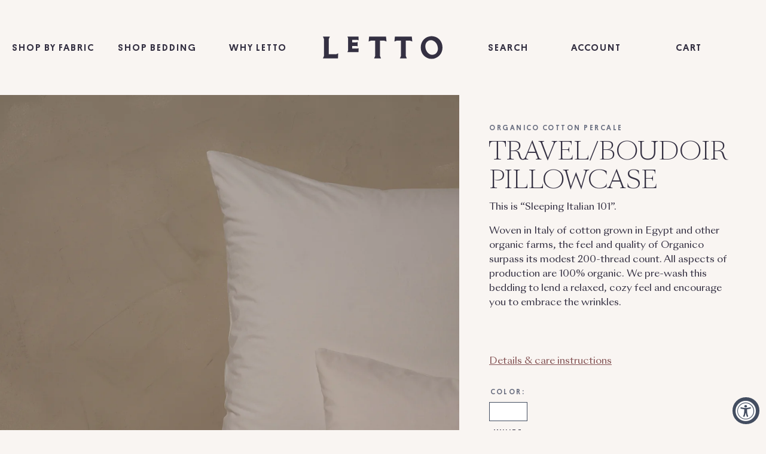

--- FILE ---
content_type: text/html; charset=utf-8
request_url: https://letto.com/collections/pillow-cases/products/organico-cotton-percale-travel-pillowcase
body_size: 32150
content:


<!doctype html>
<html class="no-js supports-no-cookies" lang="en">
<head>
	<script id="pandectes-rules">   /* PANDECTES-GDPR: DO NOT MODIFY AUTO GENERATED CODE OF THIS SCRIPT */      window.PandectesSettings = {"store":{"plan":"basic","theme":"WLCR / Letto - Staging","primaryLocale":"en","adminMode":false},"tsPublished":1683148005,"declaration":{"showPurpose":false,"showProvider":false,"showDateGenerated":true},"language":{"languageMode":"Single","fallbackLanguage":"en","languageDetection":"browser","languagesSupported":[]},"texts":{"managed":{"headerText":{"en":"We respect your privacy"},"consentText":{"en":"This website uses cookies to ensure you get the best experience."},"dismissButtonText":{"en":"Ok"},"linkText":{"en":"Learn more"},"imprintText":{"en":"Imprint"},"preferencesButtonText":{"en":"Preferences"},"allowButtonText":{"en":"Accept"},"denyButtonText":{"en":"Decline"},"leaveSiteButtonText":{"en":"Leave this site"},"cookiePolicyText":{"en":"Cookie policy"},"preferencesPopupTitleText":{"en":"Manage consent preferences"},"preferencesPopupIntroText":{"en":"We use cookies to optimize website functionality, analyze the performance, and provide personalized experience to you. Some cookies are essential to make the website operate and function correctly. Those cookies cannot be disabled. In this window you can manage your preference of cookies."},"preferencesPopupCloseButtonText":{"en":"Close"},"preferencesPopupAcceptAllButtonText":{"en":"Accept all"},"preferencesPopupRejectAllButtonText":{"en":"Reject all"},"preferencesPopupSaveButtonText":{"en":"Save preferences"},"accessSectionTitleText":{"en":"Data portability"},"accessSectionParagraphText":{"en":"You have the right to request access to your data at any time."},"rectificationSectionTitleText":{"en":"Data Rectification"},"rectificationSectionParagraphText":{"en":"You have the right to request your data to be updated whenever you think it is appropriate."},"erasureSectionTitleText":{"en":"Right to be forgotten"},"erasureSectionParagraphText":{"en":"You have the right to ask all your data to be erased. After that, you will no longer be able to access your account."}},"categories":{"strictlyNecessaryCookiesTitleText":{"en":"Strictly necessary cookies"},"functionalityCookiesTitleText":{"en":"Functional cookies"},"performanceCookiesTitleText":{"en":"Performance cookies"},"targetingCookiesTitleText":{"en":"Targeting cookies"},"unclassifiedCookiesTitleText":{"en":"Unclassified cookies"},"strictlyNecessaryCookiesDescriptionText":{"en":"These cookies are essential in order to enable you to move around the website and use its features, such as accessing secure areas of the website. The website cannot function properly without these cookies."},"functionalityCookiesDescriptionText":{"en":"These cookies enable the site to provide enhanced functionality and personalisation. They may be set by us or by third party providers whose services we have added to our pages. If you do not allow these cookies then some or all of these services may not function properly."},"performanceCookiesDescriptionText":{"en":"These cookies enable us to monitor and improve the performance of our website. For example, they allow us to count visits, identify traffic sources and see which parts of the site are most popular."},"targetingCookiesDescriptionText":{"en":"These cookies may be set through our site by our advertising partners. They may be used by those companies to build a profile of your interests and show you relevant adverts on other sites.    They do not store directly personal information, but are based on uniquely identifying your browser and internet device. If you do not allow these cookies, you will experience less targeted advertising."},"unclassifiedCookiesDescriptionText":{"en":"Unclassified cookies are cookies that we are in the process of classifying, together with the providers of individual cookies."}},"auto":{"declName":{"en":"Name"},"declPath":{"en":"Path"},"declType":{"en":"Type"},"declDomain":{"en":"Domain"},"declPurpose":{"en":"Purpose"},"declProvider":{"en":"Provider"},"declRetention":{"en":"Retention"},"declFirstParty":{"en":"First-party"},"declThirdParty":{"en":"Third-party"},"declSeconds":{"en":"seconds"},"declMinutes":{"en":"minutes"},"declHours":{"en":"hours"},"declDays":{"en":"days"},"declMonths":{"en":"months"},"declYears":{"en":"years"},"declSession":{"en":"Session"},"cookiesDetailsText":{"en":"Cookies details"},"preferencesPopupAlwaysAllowedText":{"en":"Always allowed"},"submitButton":{"en":"Submit"},"submittingButton":{"en":"Submitting..."},"cancelButton":{"en":"Cancel"},"guestsSupportInfoText":{"en":"Please login with your customer account to further proceed."},"guestsSupportEmailPlaceholder":{"en":"E-mail address"},"guestsSupportEmailValidationError":{"en":"Email is not valid"},"guestsSupportEmailSuccessTitle":{"en":"Thank you for your request"},"guestsSupportEmailFailureTitle":{"en":"A problem occurred"},"guestsSupportEmailSuccessMessage":{"en":"If you are registered as a customer of this store, you will soon receive an email with instructions on how to proceed."},"guestsSupportEmailFailureMessage":{"en":"Your request was not submitted. Please try again and if problem persists, contact store owner for assistance."},"confirmationSuccessTitle":{"en":"Your request is verified"},"confirmationFailureTitle":{"en":"A problem occurred"},"confirmationSuccessMessage":{"en":"We will soon get back to you as to your request."},"confirmationFailureMessage":{"en":"Your request was not verified. Please try again and if problem persists, contact store owner for assistance"},"consentSectionTitleText":{"en":"Your cookie consent"},"consentSectionNoConsentText":{"en":"You have not consented to the cookies policy of this website."},"consentSectionConsentedText":{"en":"You consented to the cookies policy of this website on"},"consentStatus":{"en":"Consent preference"},"consentDate":{"en":"Consent date"},"consentId":{"en":"Consent ID"},"consentSectionChangeConsentActionText":{"en":"Change consent preference"},"accessSectionGDPRRequestsActionText":{"en":"Data subject requests"},"accessSectionAccountInfoActionText":{"en":"Personal data"},"accessSectionOrdersRecordsActionText":{"en":"Orders"},"accessSectionDownloadReportActionText":{"en":"Request export"},"rectificationCommentPlaceholder":{"en":"Describe what you want to be updated"},"rectificationCommentValidationError":{"en":"Comment is required"},"rectificationSectionEditAccountActionText":{"en":"Request an update"},"erasureSectionRequestDeletionActionText":{"en":"Request personal data deletion"}}},"library":{"previewMode":false,"fadeInTimeout":0,"defaultBlocked":7,"showLink":true,"showImprintLink":false,"enabled":true,"cookie":{"name":"_pandectes_gdpr","expiryDays":365,"secure":true},"dismissOnScroll":false,"dismissOnWindowClick":false,"dismissOnTimeout":false,"palette":{"popup":{"background":"#FFFFFF","backgroundForCalculations":{"a":1,"b":255,"g":255,"r":255},"text":"#000000"},"button":{"background":"transparent","backgroundForCalculations":{"a":1,"b":255,"g":255,"r":255},"text":"#000000","textForCalculation":{"a":1,"b":0,"g":0,"r":0},"border":"#000000"}},"content":{"href":"https://letto-sheets.myshopify.com/policies/privacy-policy","imprintHref":"/","close":"&#10005;","target":"","logo":"<img class=\"cc-banner-logo\" height=\"40\" width=\"40\" src=\"https://cdn.shopify.com/s/files/1/0569/8646/8551/t/32/assets/pandectes-logo.png?v=1683147810\" alt=\"LETTO SRL Company\" />"},"window":"<div role=\"dialog\" aria-live=\"polite\" aria-label=\"cookieconsent\" aria-describedby=\"cookieconsent:desc\" id=\"pandectes-banner\" class=\"cc-window-wrapper cc-top-wrapper\"><div class=\"pd-cookie-banner-window cc-window {{classes}}\"><!--googleoff: all-->{{children}}<!--googleon: all--></div></div>","compliance":{"opt-both":"<div class=\"cc-compliance cc-highlight\">{{deny}}{{allow}}</div>"},"type":"opt-both","layouts":{"basic":"{{logo}}{{messagelink}}{{compliance}}{{close}}"},"position":"top","theme":"wired","revokable":true,"animateRevokable":false,"revokableReset":false,"revokableLogoUrl":"https://cdn.shopify.com/s/files/1/0569/8646/8551/t/32/assets/pandectes-reopen-logo.png?v=1683147811","revokablePlacement":"bottom-left","revokableMarginHorizontal":15,"revokableMarginVertical":15,"static":false,"autoAttach":true,"hasTransition":true,"blacklistPage":[""]},"geolocation":{"brOnly":false,"caOnly":false,"euOnly":false,"jpOnly":false,"thOnly":false,"canadaOnly":false,"globalVisibility":true},"dsr":{"guestsSupport":false,"accessSectionDownloadReportAuto":false},"banner":{"resetTs":1683147809,"extraCss":"        .cc-banner-logo {max-width: 24em!important;}    @media(min-width: 768px) {.cc-window.cc-floating{max-width: 24em!important;width: 24em!important;}}    .cc-message, .cc-header, .cc-logo {text-align: left}    .cc-window-wrapper{z-index: 2147483647;}    .cc-window{z-index: 2147483647;font-family: inherit;}    .cc-header{font-family: inherit;}    .pd-cp-ui{font-family: inherit; background-color: #FFFFFF;color:#000000;}    .pd-cp-btn{}    input + .pd-cp-preferences-slider{background-color: rgba(0, 0, 0, 0.3)}    .pd-cp-scrolling-section::-webkit-scrollbar{background-color: rgba(0, 0, 0, 0.3)}    input:checked + .pd-cp-preferences-slider{background-color: rgba(0, 0, 0, 1)}    .pd-cp-scrolling-section::-webkit-scrollbar-thumb {background-color: rgba(0, 0, 0, 1)}    .pd-cp-ui-close{color:#000000;}    .pd-cp-preferences-slider:before{background-color: #FFFFFF}    .pd-cp-title:before {border-color: #000000!important}    .pd-cp-preferences-slider{background-color:#000000}    .pd-cp-toggle{color:#000000!important}    @media(max-width:699px) {.pd-cp-ui-close-top svg {fill: #000000}}    .pd-cp-toggle:hover,.pd-cp-toggle:visited,.pd-cp-toggle:active{color:#000000!important}    .pd-cookie-banner-window {box-shadow: 0 0 18px rgb(0 0 0 / 20%);}  ","customJavascript":null,"showPoweredBy":false,"isActive":false,"implicitSavePreferences":false,"cookieIcon":false,"blockBots":false,"showCookiesDetails":true,"cookiesBlockedByDefault":"7","hasTransition":true,"blockingPage":false,"showOnlyLandingPage":false,"leaveSiteUrl":"https://www.google.com","linkRespectStoreLang":false},"cookies":{"0":[{"name":"secure_customer_sig","domain":"letto.com","path":"/","provider":"Shopify","firstParty":true,"retention":"1 year(s)","expires":1,"unit":"declYears","purpose":{"en":"Used in connection with customer login."}},{"name":"localization","domain":"letto.com","path":"/","provider":"Shopify","firstParty":true,"retention":"1 year(s)","expires":1,"unit":"declYears","purpose":{"en":"Shopify store localization"}},{"name":"cart_currency","domain":"letto.com","path":"/","provider":"Shopify","firstParty":true,"retention":"15 day(s)","expires":15,"unit":"declSession","purpose":{"en":"Used in connection with shopping cart."}},{"name":"shopify_pay_redirect","domain":"letto.com","path":"/","provider":"Shopify","firstParty":true,"retention":"60 minute(s)","expires":60,"unit":"declMinutes","purpose":{"en":"Used in connection with checkout."}},{"name":"keep_alive","domain":"letto.com","path":"/","provider":"Shopify","firstParty":true,"retention":"30 minute(s)","expires":30,"unit":"declMinutes","purpose":{"en":"Used in connection with buyer localization."}},{"name":"_cmp_a","domain":".letto.com","path":"/","provider":"Shopify","firstParty":true,"retention":"2 day(s)","expires":2,"unit":"declSession","purpose":{"en":"Used for managing customer privacy settings."}},{"name":"cart_sig","domain":"letto.com","path":"/","provider":"Shopify","firstParty":true,"retention":"15 day(s)","expires":15,"unit":"declSession","purpose":{"en":"Used in connection with checkout."}},{"name":"_tracking_consent","domain":".letto.com","path":"/","provider":"Shopify","firstParty":true,"retention":"1 year(s)","expires":1,"unit":"declYears","purpose":{"en":"Tracking preferences."}},{"name":"_secure_session_id","domain":"letto.com","path":"/","provider":"Shopify","firstParty":true,"retention":"24 hour(s)","expires":24,"unit":"declHours","purpose":{"en":"Used in connection with navigation through a storefront."}}],"1":[{"name":"locale_bar_accepted","domain":"letto.com","path":"/","provider":"GrizzlyAppsSRL","firstParty":true,"retention":"Session","expires":-1683147824,"unit":"declSeconds","purpose":{"en":"This cookie is provided by the app (BEST Currency Converter) and is used to secure the currency chosen by the customer."}}],"2":[{"name":"_y","domain":".letto.com","path":"/","provider":"Shopify","firstParty":true,"retention":"1 year(s)","expires":1,"unit":"declYears","purpose":{"en":"Shopify analytics."}},{"name":"_s","domain":".letto.com","path":"/","provider":"Shopify","firstParty":true,"retention":"31 minute(s)","expires":31,"unit":"declMinutes","purpose":{"en":"Shopify analytics."}},{"name":"_shopify_y","domain":".letto.com","path":"/","provider":"Shopify","firstParty":true,"retention":"1 year(s)","expires":1,"unit":"declYears","purpose":{"en":"Shopify analytics."}},{"name":"_shopify_s","domain":".letto.com","path":"/","provider":"Shopify","firstParty":true,"retention":"31 minute(s)","expires":31,"unit":"declMinutes","purpose":{"en":"Shopify analytics."}},{"name":"_orig_referrer","domain":".letto.com","path":"/","provider":"Shopify","firstParty":true,"retention":"14 day(s)","expires":14,"unit":"declSession","purpose":{"en":"Tracks landing pages."}},{"name":"_shopify_sa_t","domain":".letto.com","path":"/","provider":"Shopify","firstParty":true,"retention":"30 minute(s)","expires":30,"unit":"declMinutes","purpose":{"en":"Shopify analytics relating to marketing & referrals."}},{"name":"_gid","domain":".letto.com","path":"/","provider":"Google","firstParty":true,"retention":"24 hour(s)","expires":24,"unit":"declHours","purpose":{"en":"Cookie is placed by Google Analytics to count and track pageviews."}},{"name":"_shopify_sa_p","domain":".letto.com","path":"/","provider":"Shopify","firstParty":true,"retention":"30 minute(s)","expires":30,"unit":"declMinutes","purpose":{"en":"Shopify analytics relating to marketing & referrals."}},{"name":"_gat","domain":".letto.com","path":"/","provider":"Google","firstParty":true,"retention":"53 second(s)","expires":53,"unit":"declSeconds","purpose":{"en":"Cookie is placed by Google Analytics to filter requests from bots."}},{"name":"_landing_page","domain":".letto.com","path":"/","provider":"Shopify","firstParty":true,"retention":"14 day(s)","expires":14,"unit":"declSession","purpose":{"en":"Tracks landing pages."}},{"name":"_ga_GCHK36G42X","domain":".letto.com","path":"/","provider":"Google","firstParty":true,"retention":"1 year(s)","expires":1,"unit":"declYears","purpose":{"en":"Cookie is set by Google Analytics with unknown functionality"}},{"name":"_ga","domain":".letto.com","path":"/","provider":"Google","firstParty":true,"retention":"1 year(s)","expires":1,"unit":"declYears","purpose":{"en":"Cookie is set by Google Analytics with unknown functionality"}}],"4":[{"name":"test_cookie","domain":".doubleclick.net","path":"/","provider":"Google","firstParty":true,"retention":"15 minute(s)","expires":15,"unit":"declMinutes","purpose":{"en":"To measure the visitors’ actions after they click through from an advert. Expires after each visit."}},{"name":"_gcl_au","domain":".letto.com","path":"/","provider":"Google","firstParty":true,"retention":"90 day(s)","expires":90,"unit":"declSession","purpose":{"en":"Cookie is placed by Google Tag Manager to track conversions."}},{"name":"_pin_unauth","domain":".letto.com","path":"/","provider":"Pinterest","firstParty":true,"retention":"1 year(s)","expires":1,"unit":"declYears","purpose":{"en":"Used to group actions for users who cannot be identified by Pinterest."}},{"name":"__kla_id","domain":"letto.com","path":"/","provider":"Klaviyo","firstParty":true,"retention":"1 year(s)","expires":1,"unit":"declYears","purpose":{"en":"Tracks when someone clicks through a Klaviyo email to your website"}},{"name":"IDE","domain":".doubleclick.net","path":"/","provider":"Google","firstParty":true,"retention":"1 year(s)","expires":1,"unit":"declYears","purpose":{"en":"To measure the visitors’ actions after they click through from an advert. Expires after 1 year."}},{"name":"_fbp","domain":".letto.com","path":"/","provider":"Facebook","firstParty":true,"retention":"90 day(s)","expires":90,"unit":"declSession","purpose":{"en":"Cookie is placed by Facebook to track visits across websites."}}],"8":[]},"blocker":{"isActive":false,"googleConsentMode":{"id":"","analyticsId":"","isActive":false,"adStorageCategory":4,"analyticsStorageCategory":2,"personalizationStorageCategory":1,"functionalityStorageCategory":1,"customEvent":true,"securityStorageCategory":0,"redactData":true,"urlPassthrough":false},"facebookPixel":{"id":"","isActive":false,"ldu":false},"rakuten":{"isActive":false,"cmp":false,"ccpa":false},"gpcIsActive":false,"defaultBlocked":7,"patterns":{"whiteList":[],"blackList":{"1":[],"2":[],"4":[],"8":[]},"iframesWhiteList":[],"iframesBlackList":{"1":[],"2":[],"4":[],"8":[]},"beaconsWhiteList":[],"beaconsBlackList":{"1":[],"2":[],"4":[],"8":[]}}}}      !function(){"use strict";window.PandectesRules=window.PandectesRules||{},window.PandectesRules.manualBlacklist={1:[],2:[],4:[]},window.PandectesRules.blacklistedIFrames={1:[],2:[],4:[]},window.PandectesRules.blacklistedCss={1:[],2:[],4:[]},window.PandectesRules.blacklistedBeacons={1:[],2:[],4:[]};var e="javascript/blocked",t="_pandectes_gdpr";function r(e){return new RegExp(e.replace(/[/\\.+?$()]/g,"\\$&").replace("*","(.*)"))}var n=function(e){try{return JSON.parse(e)}catch(e){return!1}},a=function(e){var t=arguments.length>1&&void 0!==arguments[1]?arguments[1]:"log",r=new URLSearchParams(window.location.search);r.get("rules_debug")&&console[t]("PandectesRules: ".concat(e))};function s(e,t){var r=Object.keys(e);if(Object.getOwnPropertySymbols){var n=Object.getOwnPropertySymbols(e);t&&(n=n.filter((function(t){return Object.getOwnPropertyDescriptor(e,t).enumerable}))),r.push.apply(r,n)}return r}function i(e){for(var t=1;t<arguments.length;t++){var r=null!=arguments[t]?arguments[t]:{};t%2?s(Object(r),!0).forEach((function(t){o(e,t,r[t])})):Object.getOwnPropertyDescriptors?Object.defineProperties(e,Object.getOwnPropertyDescriptors(r)):s(Object(r)).forEach((function(t){Object.defineProperty(e,t,Object.getOwnPropertyDescriptor(r,t))}))}return e}function o(e,t,r){return t in e?Object.defineProperty(e,t,{value:r,enumerable:!0,configurable:!0,writable:!0}):e[t]=r,e}function c(e,t){return function(e){if(Array.isArray(e))return e}(e)||function(e,t){var r=null==e?null:"undefined"!=typeof Symbol&&e[Symbol.iterator]||e["@@iterator"];if(null==r)return;var n,a,s=[],i=!0,o=!1;try{for(r=r.call(e);!(i=(n=r.next()).done)&&(s.push(n.value),!t||s.length!==t);i=!0);}catch(e){o=!0,a=e}finally{try{i||null==r.return||r.return()}finally{if(o)throw a}}return s}(e,t)||u(e,t)||function(){throw new TypeError("Invalid attempt to destructure non-iterable instance.\nIn order to be iterable, non-array objects must have a [Symbol.iterator]() method.")}()}function l(e){return function(e){if(Array.isArray(e))return d(e)}(e)||function(e){if("undefined"!=typeof Symbol&&null!=e[Symbol.iterator]||null!=e["@@iterator"])return Array.from(e)}(e)||u(e)||function(){throw new TypeError("Invalid attempt to spread non-iterable instance.\nIn order to be iterable, non-array objects must have a [Symbol.iterator]() method.")}()}function u(e,t){if(e){if("string"==typeof e)return d(e,t);var r=Object.prototype.toString.call(e).slice(8,-1);return"Object"===r&&e.constructor&&(r=e.constructor.name),"Map"===r||"Set"===r?Array.from(e):"Arguments"===r||/^(?:Ui|I)nt(?:8|16|32)(?:Clamped)?Array$/.test(r)?d(e,t):void 0}}function d(e,t){(null==t||t>e.length)&&(t=e.length);for(var r=0,n=new Array(t);r<t;r++)n[r]=e[r];return n}var f="Pandectes"===window.navigator.userAgent;a("userAgent -> ".concat(window.navigator.userAgent.substring(0,50)));var p=function(){var e,r=arguments.length>0&&void 0!==arguments[0]?arguments[0]:t,a="; "+document.cookie,s=a.split("; "+r+"=");if(s.length<2)e={};else{var i=s.pop(),o=i.split(";");e=window.atob(o.shift())}var c=n(e);return!1!==c?c:e}(),g=window.PandectesSettings,h=g.banner.isActive,y=g.blocker.defaultBlocked,b=p&&null!==p.preferences&&void 0!==p.preferences?p.preferences:null,v=h?null===b?y:b:0,m={1:0==(1&v),2:0==(2&v),4:0==(4&v)},w=window.PandectesSettings.blocker.patterns,k=w.blackList,L=w.whiteList,P=w.iframesBlackList,C=w.iframesWhiteList,A=w.beaconsBlackList,S=w.beaconsWhiteList,_={blackList:[],whiteList:[],iframesBlackList:{1:[],2:[],4:[],8:[]},iframesWhiteList:[],beaconsBlackList:{1:[],2:[],4:[],8:[]},beaconsWhiteList:[]};[1,2,4].map((function(e){var t;m[e]||((t=_.blackList).push.apply(t,l(k[e].length?k[e].map(r):[])),_.iframesBlackList[e]=P[e].length?P[e].map(r):[],_.beaconsBlackList[e]=A[e].length?A[e].map(r):[])})),_.whiteList=L.length?L.map(r):[],_.iframesWhiteList=C.length?C.map(r):[],_.beaconsWhiteList=S.length?S.map(r):[];var B={scripts:[],iframes:{1:[],2:[],4:[]},beacons:{1:[],2:[],4:[]},css:{1:[],2:[],4:[]}},E=function(t,r){return t&&(!r||r!==e)&&(!_.blackList||_.blackList.some((function(e){return e.test(t)})))&&(!_.whiteList||_.whiteList.every((function(e){return!e.test(t)})))},O=function(e){var t=e.getAttribute("src");return _.blackList&&_.blackList.every((function(e){return!e.test(t)}))||_.whiteList&&_.whiteList.some((function(e){return e.test(t)}))},I=function(e,t){var r=_.iframesBlackList[t],n=_.iframesWhiteList;return e&&(!r||r.some((function(t){return t.test(e)})))&&(!n||n.every((function(t){return!t.test(e)})))},R=function(e,t){var r=_.beaconsBlackList[t],n=_.beaconsWhiteList;return e&&(!r||r.some((function(t){return t.test(e)})))&&(!n||n.every((function(t){return!t.test(e)})))},j=new MutationObserver((function(e){for(var t=0;t<e.length;t++)for(var r=e[t].addedNodes,n=0;n<r.length;n++){var a=r[n],s=a.dataset&&a.dataset.cookiecategory;if(1===a.nodeType&&"LINK"===a.tagName){var i=a.dataset&&a.dataset.href;if(i&&s)switch(s){case"functionality":case"C0001":B.css[1].push(i);break;case"performance":case"C0002":B.css[2].push(i);break;case"targeting":case"C0003":B.css[4].push(i)}}}})),x=new MutationObserver((function(t){for(var r=0;r<t.length;r++)for(var n=t[r].addedNodes,a=function(t){var r=n[t],a=r.src||r.dataset&&r.dataset.src,s=r.dataset&&r.dataset.cookiecategory;if(1===r.nodeType&&"IFRAME"===r.tagName){if(a){var i=!1;I(a,1)||"functionality"===s||"C0001"===s?(i=!0,B.iframes[1].push(a)):I(a,2)||"performance"===s||"C0002"===s?(i=!0,B.iframes[2].push(a)):(I(a,4)||"targeting"===s||"C0003"===s)&&(i=!0,B.iframes[4].push(a)),i&&(r.removeAttribute("src"),r.setAttribute("data-src",a))}}else if(1===r.nodeType&&"IMG"===r.tagName){if(a){var o=!1;R(a,1)?(o=!0,B.beacons[1].push(a)):R(a,2)?(o=!0,B.beacons[2].push(a)):R(a,4)&&(o=!0,B.beacons[4].push(a)),o&&(r.removeAttribute("src"),r.setAttribute("data-src",a))}}else if(1===r.nodeType&&"LINK"===r.tagName){var c=r.dataset&&r.dataset.href;if(c&&s)switch(s){case"functionality":case"C0001":B.css[1].push(c);break;case"performance":case"C0002":B.css[2].push(c);break;case"targeting":case"C0003":B.css[4].push(c)}}else if(1===r.nodeType&&"SCRIPT"===r.tagName){var l=r.type,u=!1;if(E(a,l))u=!0;else if(a&&s)switch(s){case"functionality":case"C0001":u=!0,window.PandectesRules.manualBlacklist[1].push(a);break;case"performance":case"C0002":u=!0,window.PandectesRules.manualBlacklist[2].push(a);break;case"targeting":case"C0003":u=!0,window.PandectesRules.manualBlacklist[4].push(a)}if(u){B.scripts.push([r,l]),r.type=e;r.addEventListener("beforescriptexecute",(function t(n){r.getAttribute("type")===e&&n.preventDefault(),r.removeEventListener("beforescriptexecute",t)})),r.parentElement&&r.parentElement.removeChild(r)}}},s=0;s<n.length;s++)a(s)})),T=document.createElement,N={src:Object.getOwnPropertyDescriptor(HTMLScriptElement.prototype,"src"),type:Object.getOwnPropertyDescriptor(HTMLScriptElement.prototype,"type")};window.PandectesRules.unblockCss=function(e){var t=B.css[e]||[];t.length&&a("Unblocking CSS for ".concat(e)),t.forEach((function(e){var t=document.querySelector('link[data-href^="'.concat(e,'"]'));t.removeAttribute("data-href"),t.href=e})),B.css[e]=[]},window.PandectesRules.unblockIFrames=function(e){var t=B.iframes[e]||[];t.length&&a("Unblocking IFrames for ".concat(e)),_.iframesBlackList[e]=[],t.forEach((function(e){var t=document.querySelector('iframe[data-src^="'.concat(e,'"]'));t.removeAttribute("data-src"),t.src=e})),B.iframes[e]=[]},window.PandectesRules.unblockBeacons=function(e){var t=B.beacons[e]||[];t.length&&a("Unblocking Beacons for ".concat(e)),_.beaconsBlackList[e]=[],t.forEach((function(e){var t=document.querySelector('img[data-src^="'.concat(e,'"]'));t.removeAttribute("data-src"),t.src=e})),B.beacons[e]=[]},window.PandectesRules.unblock=function(t){t.length<1?(_.blackList=[],_.whiteList=[],_.iframesBlackList=[],_.iframesWhiteList=[]):(_.blackList&&(_.blackList=_.blackList.filter((function(e){return t.every((function(t){return"string"==typeof t?!e.test(t):t instanceof RegExp?e.toString()!==t.toString():void 0}))}))),_.whiteList&&(_.whiteList=[].concat(l(_.whiteList),l(t.map((function(e){if("string"==typeof e){var t=".*"+r(e)+".*";if(_.whiteList.every((function(e){return e.toString()!==t.toString()})))return new RegExp(t)}else if(e instanceof RegExp&&_.whiteList.every((function(t){return t.toString()!==e.toString()})))return e;return null})).filter(Boolean)))));for(var n=document.querySelectorAll('script[type="'.concat(e,'"]')),s=0;s<n.length;s++){var i=n[s];O(i)&&(B.scripts.push([i,"application/javascript"]),i.parentElement.removeChild(i))}var o=0;l(B.scripts).forEach((function(e,t){var r=c(e,2),n=r[0],a=r[1];if(O(n)){for(var s=document.createElement("script"),i=0;i<n.attributes.length;i++){var l=n.attributes[i];"src"!==l.name&&"type"!==l.name&&s.setAttribute(l.name,n.attributes[i].value)}s.setAttribute("src",n.src),s.setAttribute("type",a||"application/javascript"),document.head.appendChild(s),B.scripts.splice(t-o,1),o++}})),0==_.blackList.length&&0===_.iframesBlackList[1].length&&0===_.iframesBlackList[2].length&&0===_.iframesBlackList[4].length&&0===_.beaconsBlackList[1].length&&0===_.beaconsBlackList[2].length&&0===_.beaconsBlackList[4].length&&(a("Disconnecting observers"),x.disconnect(),j.disconnect())};var D=window.PandectesSettings.blocker,M=setInterval((function(){window.Shopify&&(clearInterval(M),window.Shopify.loadFeatures&&window.Shopify.loadFeatures([{name:"consent-tracking-api",version:"0.1"}],(function(e){if(e)a("CustomerPrivacy API -> failed to load","warning");else if(a("CustomerPrivacy API -> loaded successfully"),(f||(0==(2&v)||0==(4&v)))&&window.Shopify.customerPrivacy.setTrackingConsent(!0,(function(e){e&&e.error?a("CustomerPrivacy API -> failed to allow tracking","error"):a("CustomerPrivacy API (Rules) -> tracking allowed")})),D.gpcIsActive&&"CCPA"===window.Shopify.customerPrivacy.getRegulation()){var t=navigator.globalPrivacyControl;void 0!==t?window.Shopify.customerPrivacy.setCCPAConsent(!t,(function(e){e&&e.error?a("CustomerPrivacy API -> failed to set CCPA consent","error"):a("CustomerPrivacy API (Rules) -> CCPA data sell "+(t?"disallowed":"allowed"))})):a("navigator.globalPrivacyControl is not set")}})))}),10),W=window.PandectesSettings,z=W.banner.isActive,F=W.blocker.googleConsentMode,U=F.isActive,q=F.customEvent,H=F.redactData,$=F.urlPassthrough,G=F.adStorageCategory,K=F.analyticsStorageCategory,J=F.functionalityStorageCategory,Y=F.personalizationStorageCategory,Q=F.securityStorageCategory;function V(){window.dataLayer.push(arguments)}window.dataLayer=window.dataLayer||[];var X,Z,ee={hasInitialized:!1,ads_data_redaction:!1,url_passthrough:!1,storage:{ad_storage:"granted",analytics_storage:"granted",functionality_storage:"granted",personalization_storage:"granted",security_storage:"granted",wait_for_update:500}};if(z&&U){var te=0==(v&G)?"granted":"denied",re=0==(v&K)?"granted":"denied",ne=0==(v&J)?"granted":"denied",ae=0==(v&Y)?"granted":"denied",se=0==(v&Q)?"granted":"denied";ee.hasInitialized=!0,ee.ads_data_redaction="denied"===te&&H,ee.url_passthrough=$,ee.storage.ad_storage=te,ee.storage.analytics_storage=re,ee.storage.functionality_storage=ne,ee.storage.personalization_storage=ae,ee.storage.security_storage=se,ee.ads_data_redaction&&V("set","ads_data_redaction",ee.ads_data_redaction),ee.url_passthrough&&V("set","url_passthrough",ee.url_passthrough),V("consent","default",ee.storage),q&&(Z=7===(X=v)?"deny":0===X?"allow":"mixed",window.dataLayer.push({event:"Pandectes_Consent_Update",pandectes_status:Z,pandectes_categories:{C0000:"allow",C0001:m[1]?"allow":"deny",C0002:m[2]?"allow":"deny",C0003:m[4]?"allow":"deny"}})),a("Google consent mode initialized")}window.PandectesRules.gcm=ee;var ie=window.PandectesSettings,oe=ie.banner.isActive,ce=ie.blocker.isActive;a("Blocker -> "+(ce?"Active":"Inactive")),a("Banner -> "+(oe?"Active":"Inactive")),a("ActualPrefs -> "+v);var le=null===b&&/\/checkouts\//.test(window.location.pathname);0!==v&&!1===f&&ce&&!le?(a("Blocker will execute"),document.createElement=function(){for(var t=arguments.length,r=new Array(t),n=0;n<t;n++)r[n]=arguments[n];if("script"!==r[0].toLowerCase())return T.bind?T.bind(document).apply(void 0,r):T;var a=T.bind(document).apply(void 0,r);try{Object.defineProperties(a,{src:i(i({},N.src),{},{set:function(t){E(t,a.type)&&N.type.set.call(this,e),N.src.set.call(this,t)}}),type:i(i({},N.type),{},{get:function(){var t=N.type.get.call(this);return t===e||E(this.src,t)?null:t},set:function(t){var r=E(a.src,a.type)?e:t;N.type.set.call(this,r)}})}),a.setAttribute=function(t,r){if("type"===t){var n=E(a.src,a.type)?e:r;N.type.set.call(a,n)}else"src"===t?(E(r,a.type)&&N.type.set.call(a,e),N.src.set.call(a,r)):HTMLScriptElement.prototype.setAttribute.call(a,t,r)}}catch(e){console.warn("Yett: unable to prevent script execution for script src ",a.src,".\n",'A likely cause would be because you are using a third-party browser extension that monkey patches the "document.createElement" function.')}return a},x.observe(document.documentElement,{childList:!0,subtree:!0}),j.observe(document.documentElement,{childList:!0,subtree:!0})):a("Blocker will not execute")}();
</script>
<!-- Google Tag Manager -->
<script>(function(w,d,s,l,i){w[l]=w[l]||[];w[l].push({'gtm.start':
new Date().getTime(),event:'gtm.js'});var f=d.getElementsByTagName(s)[0],
j=d.createElement(s),dl=l!='dataLayer'?'&l='+l:'';j.async=true;j.src=
'https://www.googletagmanager.com/gtm.js?id='+i+dl;f.parentNode.insertBefore(j,f);
})(window,document,'script','dataLayer','GTM-KK5W52C');</script>
<!-- End Google Tag Manager -->
  <meta name="facebook-domain-verification" content="7f18ki8k2wmzggyx2cjz0ufjlmszi7" />
  


<meta charset="utf-8">
<meta http-equiv="X-UA-Compatible" content="IE=edge">
<meta name="viewport" content="width=device-width,initial-scale=1">

<link rel="canonical" href="https://letto.com/products/organico-cotton-percale-travel-pillowcase">

  <link rel="shortcut icon" href="//letto.com/cdn/shop/t/32/assets/favicon.png?v=94895641798341839111647646072" type="image/png">


  
<link href="https://fonts.googleapis.com/css2?family=Roboto+Mono:ital,wght@0,300;0,400;0,700;1,400&display=swap" rel="stylesheet">
<style></style>

<title>Organico Cotton Percale | Travel/Boudoir Pillowcase
&ndash; LETTO SRL Company</title><meta name="description" content="This is “Sleeping Italian 101”. Woven in Italy of cotton grown in Egypt and other organic farms, the feel and quality of Organico surpass its modest 200-thread count. All aspects of production are 100% organic. We pre-wash this bedding to lend a relaxed, cozy feel and encourage you to embrace the wrinkles.">
  



<meta property="og:site_name" content="LETTO SRL Company">
<meta property="og:url" content="https://letto.com/products/organico-cotton-percale-travel-pillowcase">
<meta property="og:title" content="Organico Cotton Percale | Travel/Boudoir Pillowcase">
<meta property="og:type" content="product">
<meta property="og:description" content="This is “Sleeping Italian 101”. Woven in Italy of cotton grown in Egypt and other organic farms, the feel and quality of Organico surpass its modest 200-thread count. All aspects of production are 100% organic. We pre-wash this bedding to lend a relaxed, cozy feel and encourage you to embrace the wrinkles."><meta property="product:availability" content="oos">
  <meta property="product:price:amount" content="45.00">
  <meta property="product:price:currency" content="USD"><meta property="og:image" content="http://letto.com/cdn/shop/products/LETTO_Organico_Cotton_Percale_Boudoir_Sham.jpg?v=1714508535">
      <meta property="og:image:secure_url" content="https://letto.com/cdn/shop/products/LETTO_Organico_Cotton_Percale_Boudoir_Sham.jpg?v=1714508535">
      <meta property="og:image:width" content="2500">
      <meta property="og:image:height" content="2500">
      <meta property="og:image:alt" content="An image of a small boudoir or travel size pillow stacked in front of a large euro size pillow. The pillow cases are made in Italy of crisp and cool LETTO 100% Organico Cotton Percale in color white.">
<meta name="twitter:site" content="@">
<meta name="twitter:card" content="summary_large_image">
<meta name="twitter:title" content="Organico Cotton Percale | Travel/Boudoir Pillowcase">
<meta name="twitter:description" content="This is “Sleeping Italian 101”. Woven in Italy of cotton grown in Egypt and other organic farms, the feel and quality of Organico surpass its modest 200-thread count. All aspects of production are 100% organic. We pre-wash this bedding to lend a relaxed, cozy feel and encourage you to embrace the wrinkles.">


  <script>
    document.documentElement.className = document.documentElement.className.replace('no-js', '');

    window.theme = {
      strings: {
        addToCart: "Add to Cart",
        soldOut: "Sold Out",
        unavailable: "Unavailable"
      },
      moneyFormat: "${{amount}}"
    };

    
  </script>

  










    <link href="//letto.com/cdn/shop/t/32/assets/layout.theme.css?v=136973768690652965571677188335" rel="stylesheet" type="text/css" media="all" />
  

    
      <link href="//letto.com/cdn/shop/t/32/assets/template.product.css?v=10448542435444085631677188348" rel="stylesheet" type="text/css" media="all" />
    
  

  










    <script type="text/javascript" src="//letto.com/cdn/shop/t/32/assets/layout.theme.js?v=158813083424317836751734990316" defer="defer"></script>
  

    
      <script type="text/javascript" src="//letto.com/cdn/shop/t/32/assets/template.product.js?v=156542469984016455691677188349" defer="defer"></script>
    
  


  <script>window.performance && window.performance.mark && window.performance.mark('shopify.content_for_header.start');</script><meta name="facebook-domain-verification" content="ntwjb0oxoeypesgfbom6xhwltgil9p">
<meta name="google-site-verification" content="p5PNQ9v5cofR8Czbsg_7m7wY1SZ8qFuS21o8Fp55Z8E">
<meta id="shopify-digital-wallet" name="shopify-digital-wallet" content="/56986468551/digital_wallets/dialog">
<meta name="shopify-checkout-api-token" content="9d6fc7d2a9e456a8b514011a236d9f1a">
<meta id="in-context-paypal-metadata" data-shop-id="56986468551" data-venmo-supported="false" data-environment="production" data-locale="en_US" data-paypal-v4="true" data-currency="USD">
<link rel="alternate" type="application/json+oembed" href="https://letto.com/products/organico-cotton-percale-travel-pillowcase.oembed">
<script async="async" src="/checkouts/internal/preloads.js?locale=en-US"></script>
<link rel="preconnect" href="https://shop.app" crossorigin="anonymous">
<script async="async" src="https://shop.app/checkouts/internal/preloads.js?locale=en-US&shop_id=56986468551" crossorigin="anonymous"></script>
<script id="apple-pay-shop-capabilities" type="application/json">{"shopId":56986468551,"countryCode":"US","currencyCode":"USD","merchantCapabilities":["supports3DS"],"merchantId":"gid:\/\/shopify\/Shop\/56986468551","merchantName":"LETTO SRL Company","requiredBillingContactFields":["postalAddress","email","phone"],"requiredShippingContactFields":["postalAddress","email","phone"],"shippingType":"shipping","supportedNetworks":["visa","masterCard","amex","discover","elo","jcb"],"total":{"type":"pending","label":"LETTO SRL Company","amount":"1.00"},"shopifyPaymentsEnabled":true,"supportsSubscriptions":true}</script>
<script id="shopify-features" type="application/json">{"accessToken":"9d6fc7d2a9e456a8b514011a236d9f1a","betas":["rich-media-storefront-analytics"],"domain":"letto.com","predictiveSearch":true,"shopId":56986468551,"locale":"en"}</script>
<script>var Shopify = Shopify || {};
Shopify.shop = "letto-sheets.myshopify.com";
Shopify.locale = "en";
Shopify.currency = {"active":"USD","rate":"1.0"};
Shopify.country = "US";
Shopify.theme = {"name":"WLCR \/ Letto - Staging","id":129571651783,"schema_name":"LETTO Theme","schema_version":"1.0.0","theme_store_id":null,"role":"main"};
Shopify.theme.handle = "null";
Shopify.theme.style = {"id":null,"handle":null};
Shopify.cdnHost = "letto.com/cdn";
Shopify.routes = Shopify.routes || {};
Shopify.routes.root = "/";</script>
<script type="module">!function(o){(o.Shopify=o.Shopify||{}).modules=!0}(window);</script>
<script>!function(o){function n(){var o=[];function n(){o.push(Array.prototype.slice.apply(arguments))}return n.q=o,n}var t=o.Shopify=o.Shopify||{};t.loadFeatures=n(),t.autoloadFeatures=n()}(window);</script>
<script>
  window.ShopifyPay = window.ShopifyPay || {};
  window.ShopifyPay.apiHost = "shop.app\/pay";
  window.ShopifyPay.redirectState = null;
</script>
<script id="shop-js-analytics" type="application/json">{"pageType":"product"}</script>
<script defer="defer" async type="module" src="//letto.com/cdn/shopifycloud/shop-js/modules/v2/client.init-shop-cart-sync_C5BV16lS.en.esm.js"></script>
<script defer="defer" async type="module" src="//letto.com/cdn/shopifycloud/shop-js/modules/v2/chunk.common_CygWptCX.esm.js"></script>
<script type="module">
  await import("//letto.com/cdn/shopifycloud/shop-js/modules/v2/client.init-shop-cart-sync_C5BV16lS.en.esm.js");
await import("//letto.com/cdn/shopifycloud/shop-js/modules/v2/chunk.common_CygWptCX.esm.js");

  window.Shopify.SignInWithShop?.initShopCartSync?.({"fedCMEnabled":true,"windoidEnabled":true});

</script>
<script>
  window.Shopify = window.Shopify || {};
  if (!window.Shopify.featureAssets) window.Shopify.featureAssets = {};
  window.Shopify.featureAssets['shop-js'] = {"shop-cart-sync":["modules/v2/client.shop-cart-sync_ZFArdW7E.en.esm.js","modules/v2/chunk.common_CygWptCX.esm.js"],"init-fed-cm":["modules/v2/client.init-fed-cm_CmiC4vf6.en.esm.js","modules/v2/chunk.common_CygWptCX.esm.js"],"shop-button":["modules/v2/client.shop-button_tlx5R9nI.en.esm.js","modules/v2/chunk.common_CygWptCX.esm.js"],"shop-cash-offers":["modules/v2/client.shop-cash-offers_DOA2yAJr.en.esm.js","modules/v2/chunk.common_CygWptCX.esm.js","modules/v2/chunk.modal_D71HUcav.esm.js"],"init-windoid":["modules/v2/client.init-windoid_sURxWdc1.en.esm.js","modules/v2/chunk.common_CygWptCX.esm.js"],"shop-toast-manager":["modules/v2/client.shop-toast-manager_ClPi3nE9.en.esm.js","modules/v2/chunk.common_CygWptCX.esm.js"],"init-shop-email-lookup-coordinator":["modules/v2/client.init-shop-email-lookup-coordinator_B8hsDcYM.en.esm.js","modules/v2/chunk.common_CygWptCX.esm.js"],"init-shop-cart-sync":["modules/v2/client.init-shop-cart-sync_C5BV16lS.en.esm.js","modules/v2/chunk.common_CygWptCX.esm.js"],"avatar":["modules/v2/client.avatar_BTnouDA3.en.esm.js"],"pay-button":["modules/v2/client.pay-button_FdsNuTd3.en.esm.js","modules/v2/chunk.common_CygWptCX.esm.js"],"init-customer-accounts":["modules/v2/client.init-customer-accounts_DxDtT_ad.en.esm.js","modules/v2/client.shop-login-button_C5VAVYt1.en.esm.js","modules/v2/chunk.common_CygWptCX.esm.js","modules/v2/chunk.modal_D71HUcav.esm.js"],"init-shop-for-new-customer-accounts":["modules/v2/client.init-shop-for-new-customer-accounts_ChsxoAhi.en.esm.js","modules/v2/client.shop-login-button_C5VAVYt1.en.esm.js","modules/v2/chunk.common_CygWptCX.esm.js","modules/v2/chunk.modal_D71HUcav.esm.js"],"shop-login-button":["modules/v2/client.shop-login-button_C5VAVYt1.en.esm.js","modules/v2/chunk.common_CygWptCX.esm.js","modules/v2/chunk.modal_D71HUcav.esm.js"],"init-customer-accounts-sign-up":["modules/v2/client.init-customer-accounts-sign-up_CPSyQ0Tj.en.esm.js","modules/v2/client.shop-login-button_C5VAVYt1.en.esm.js","modules/v2/chunk.common_CygWptCX.esm.js","modules/v2/chunk.modal_D71HUcav.esm.js"],"shop-follow-button":["modules/v2/client.shop-follow-button_Cva4Ekp9.en.esm.js","modules/v2/chunk.common_CygWptCX.esm.js","modules/v2/chunk.modal_D71HUcav.esm.js"],"checkout-modal":["modules/v2/client.checkout-modal_BPM8l0SH.en.esm.js","modules/v2/chunk.common_CygWptCX.esm.js","modules/v2/chunk.modal_D71HUcav.esm.js"],"lead-capture":["modules/v2/client.lead-capture_Bi8yE_yS.en.esm.js","modules/v2/chunk.common_CygWptCX.esm.js","modules/v2/chunk.modal_D71HUcav.esm.js"],"shop-login":["modules/v2/client.shop-login_D6lNrXab.en.esm.js","modules/v2/chunk.common_CygWptCX.esm.js","modules/v2/chunk.modal_D71HUcav.esm.js"],"payment-terms":["modules/v2/client.payment-terms_CZxnsJam.en.esm.js","modules/v2/chunk.common_CygWptCX.esm.js","modules/v2/chunk.modal_D71HUcav.esm.js"]};
</script>
<script>(function() {
  var isLoaded = false;
  function asyncLoad() {
    if (isLoaded) return;
    isLoaded = true;
    var urls = ["https:\/\/static.klaviyo.com\/onsite\/js\/klaviyo.js?company_id=Sm5553\u0026shop=letto-sheets.myshopify.com","https:\/\/static.klaviyo.com\/onsite\/js\/klaviyo.js?company_id=Sm5553\u0026shop=letto-sheets.myshopify.com","\/\/cdn.shopify.com\/proxy\/f56f7e52e31a48dd2479979e84a4be8abdff87de7c52d8c8d9c02d28472e130d\/s.pandect.es\/scripts\/pandectes-core.js?shop=letto-sheets.myshopify.com\u0026sp-cache-control=cHVibGljLCBtYXgtYWdlPTkwMA"];
    for (var i = 0; i < urls.length; i++) {
      var s = document.createElement('script');
      s.type = 'text/javascript';
      s.async = true;
      s.src = urls[i];
      var x = document.getElementsByTagName('script')[0];
      x.parentNode.insertBefore(s, x);
    }
  };
  if(window.attachEvent) {
    window.attachEvent('onload', asyncLoad);
  } else {
    window.addEventListener('load', asyncLoad, false);
  }
})();</script>
<script id="__st">var __st={"a":56986468551,"offset":-28800,"reqid":"c7b364b9-0096-49c8-88de-b3b58d111fdb-1768732801","pageurl":"letto.com\/collections\/pillow-cases\/products\/organico-cotton-percale-travel-pillowcase","u":"080c15c4dde7","p":"product","rtyp":"product","rid":6975370526919};</script>
<script>window.ShopifyPaypalV4VisibilityTracking = true;</script>
<script id="captcha-bootstrap">!function(){'use strict';const t='contact',e='account',n='new_comment',o=[[t,t],['blogs',n],['comments',n],[t,'customer']],c=[[e,'customer_login'],[e,'guest_login'],[e,'recover_customer_password'],[e,'create_customer']],r=t=>t.map((([t,e])=>`form[action*='/${t}']:not([data-nocaptcha='true']) input[name='form_type'][value='${e}']`)).join(','),a=t=>()=>t?[...document.querySelectorAll(t)].map((t=>t.form)):[];function s(){const t=[...o],e=r(t);return a(e)}const i='password',u='form_key',d=['recaptcha-v3-token','g-recaptcha-response','h-captcha-response',i],f=()=>{try{return window.sessionStorage}catch{return}},m='__shopify_v',_=t=>t.elements[u];function p(t,e,n=!1){try{const o=window.sessionStorage,c=JSON.parse(o.getItem(e)),{data:r}=function(t){const{data:e,action:n}=t;return t[m]||n?{data:e,action:n}:{data:t,action:n}}(c);for(const[e,n]of Object.entries(r))t.elements[e]&&(t.elements[e].value=n);n&&o.removeItem(e)}catch(o){console.error('form repopulation failed',{error:o})}}const l='form_type',E='cptcha';function T(t){t.dataset[E]=!0}const w=window,h=w.document,L='Shopify',v='ce_forms',y='captcha';let A=!1;((t,e)=>{const n=(g='f06e6c50-85a8-45c8-87d0-21a2b65856fe',I='https://cdn.shopify.com/shopifycloud/storefront-forms-hcaptcha/ce_storefront_forms_captcha_hcaptcha.v1.5.2.iife.js',D={infoText:'Protected by hCaptcha',privacyText:'Privacy',termsText:'Terms'},(t,e,n)=>{const o=w[L][v],c=o.bindForm;if(c)return c(t,g,e,D).then(n);var r;o.q.push([[t,g,e,D],n]),r=I,A||(h.body.append(Object.assign(h.createElement('script'),{id:'captcha-provider',async:!0,src:r})),A=!0)});var g,I,D;w[L]=w[L]||{},w[L][v]=w[L][v]||{},w[L][v].q=[],w[L][y]=w[L][y]||{},w[L][y].protect=function(t,e){n(t,void 0,e),T(t)},Object.freeze(w[L][y]),function(t,e,n,w,h,L){const[v,y,A,g]=function(t,e,n){const i=e?o:[],u=t?c:[],d=[...i,...u],f=r(d),m=r(i),_=r(d.filter((([t,e])=>n.includes(e))));return[a(f),a(m),a(_),s()]}(w,h,L),I=t=>{const e=t.target;return e instanceof HTMLFormElement?e:e&&e.form},D=t=>v().includes(t);t.addEventListener('submit',(t=>{const e=I(t);if(!e)return;const n=D(e)&&!e.dataset.hcaptchaBound&&!e.dataset.recaptchaBound,o=_(e),c=g().includes(e)&&(!o||!o.value);(n||c)&&t.preventDefault(),c&&!n&&(function(t){try{if(!f())return;!function(t){const e=f();if(!e)return;const n=_(t);if(!n)return;const o=n.value;o&&e.removeItem(o)}(t);const e=Array.from(Array(32),(()=>Math.random().toString(36)[2])).join('');!function(t,e){_(t)||t.append(Object.assign(document.createElement('input'),{type:'hidden',name:u})),t.elements[u].value=e}(t,e),function(t,e){const n=f();if(!n)return;const o=[...t.querySelectorAll(`input[type='${i}']`)].map((({name:t})=>t)),c=[...d,...o],r={};for(const[a,s]of new FormData(t).entries())c.includes(a)||(r[a]=s);n.setItem(e,JSON.stringify({[m]:1,action:t.action,data:r}))}(t,e)}catch(e){console.error('failed to persist form',e)}}(e),e.submit())}));const S=(t,e)=>{t&&!t.dataset[E]&&(n(t,e.some((e=>e===t))),T(t))};for(const o of['focusin','change'])t.addEventListener(o,(t=>{const e=I(t);D(e)&&S(e,y())}));const B=e.get('form_key'),M=e.get(l),P=B&&M;t.addEventListener('DOMContentLoaded',(()=>{const t=y();if(P)for(const e of t)e.elements[l].value===M&&p(e,B);[...new Set([...A(),...v().filter((t=>'true'===t.dataset.shopifyCaptcha))])].forEach((e=>S(e,t)))}))}(h,new URLSearchParams(w.location.search),n,t,e,['guest_login'])})(!1,!0)}();</script>
<script integrity="sha256-4kQ18oKyAcykRKYeNunJcIwy7WH5gtpwJnB7kiuLZ1E=" data-source-attribution="shopify.loadfeatures" defer="defer" src="//letto.com/cdn/shopifycloud/storefront/assets/storefront/load_feature-a0a9edcb.js" crossorigin="anonymous"></script>
<script crossorigin="anonymous" defer="defer" src="//letto.com/cdn/shopifycloud/storefront/assets/shopify_pay/storefront-65b4c6d7.js?v=20250812"></script>
<script data-source-attribution="shopify.dynamic_checkout.dynamic.init">var Shopify=Shopify||{};Shopify.PaymentButton=Shopify.PaymentButton||{isStorefrontPortableWallets:!0,init:function(){window.Shopify.PaymentButton.init=function(){};var t=document.createElement("script");t.src="https://letto.com/cdn/shopifycloud/portable-wallets/latest/portable-wallets.en.js",t.type="module",document.head.appendChild(t)}};
</script>
<script data-source-attribution="shopify.dynamic_checkout.buyer_consent">
  function portableWalletsHideBuyerConsent(e){var t=document.getElementById("shopify-buyer-consent"),n=document.getElementById("shopify-subscription-policy-button");t&&n&&(t.classList.add("hidden"),t.setAttribute("aria-hidden","true"),n.removeEventListener("click",e))}function portableWalletsShowBuyerConsent(e){var t=document.getElementById("shopify-buyer-consent"),n=document.getElementById("shopify-subscription-policy-button");t&&n&&(t.classList.remove("hidden"),t.removeAttribute("aria-hidden"),n.addEventListener("click",e))}window.Shopify?.PaymentButton&&(window.Shopify.PaymentButton.hideBuyerConsent=portableWalletsHideBuyerConsent,window.Shopify.PaymentButton.showBuyerConsent=portableWalletsShowBuyerConsent);
</script>
<script data-source-attribution="shopify.dynamic_checkout.cart.bootstrap">document.addEventListener("DOMContentLoaded",(function(){function t(){return document.querySelector("shopify-accelerated-checkout-cart, shopify-accelerated-checkout")}if(t())Shopify.PaymentButton.init();else{new MutationObserver((function(e,n){t()&&(Shopify.PaymentButton.init(),n.disconnect())})).observe(document.body,{childList:!0,subtree:!0})}}));
</script>
<link id="shopify-accelerated-checkout-styles" rel="stylesheet" media="screen" href="https://letto.com/cdn/shopifycloud/portable-wallets/latest/accelerated-checkout-backwards-compat.css" crossorigin="anonymous">
<style id="shopify-accelerated-checkout-cart">
        #shopify-buyer-consent {
  margin-top: 1em;
  display: inline-block;
  width: 100%;
}

#shopify-buyer-consent.hidden {
  display: none;
}

#shopify-subscription-policy-button {
  background: none;
  border: none;
  padding: 0;
  text-decoration: underline;
  font-size: inherit;
  cursor: pointer;
}

#shopify-subscription-policy-button::before {
  box-shadow: none;
}

      </style>

<script>window.performance && window.performance.mark && window.performance.mark('shopify.content_for_header.end');</script>

  <!--begin-boost-pfs-filter-css-->
  <link rel="preload stylesheet" href="//letto.com/cdn/shop/t/32/assets/boost-pfs-instant-search.css?v=11104489788924139901647646069" as="style"><link href="//letto.com/cdn/shop/t/32/assets/boost-pfs-custom.css?v=49913956124071182001678076485" rel="stylesheet" type="text/css" media="all" />

  <!--end-boost-pfs-filter-css-->

  <style data-shopify>
.boost-pfs-filter-product-item-image-link img.boost-pfs-filter-product-item-main-image {
  height: 100%;
  object-fit: cover;
  object-position: center center;
}
</style>

  
  <script src="https://ajax.googleapis.com/ajax/libs/jquery/3.5.1/jquery.min.js"></script>


  
<script src="https://cdn.shopify.com/extensions/019a0131-ca1b-7172-a6b1-2fadce39ca6e/accessibly-28/assets/acc-main.js" type="text/javascript" defer="defer"></script>
<link href="https://monorail-edge.shopifysvc.com" rel="dns-prefetch">
<script>(function(){if ("sendBeacon" in navigator && "performance" in window) {try {var session_token_from_headers = performance.getEntriesByType('navigation')[0].serverTiming.find(x => x.name == '_s').description;} catch {var session_token_from_headers = undefined;}var session_cookie_matches = document.cookie.match(/_shopify_s=([^;]*)/);var session_token_from_cookie = session_cookie_matches && session_cookie_matches.length === 2 ? session_cookie_matches[1] : "";var session_token = session_token_from_headers || session_token_from_cookie || "";function handle_abandonment_event(e) {var entries = performance.getEntries().filter(function(entry) {return /monorail-edge.shopifysvc.com/.test(entry.name);});if (!window.abandonment_tracked && entries.length === 0) {window.abandonment_tracked = true;var currentMs = Date.now();var navigation_start = performance.timing.navigationStart;var payload = {shop_id: 56986468551,url: window.location.href,navigation_start,duration: currentMs - navigation_start,session_token,page_type: "product"};window.navigator.sendBeacon("https://monorail-edge.shopifysvc.com/v1/produce", JSON.stringify({schema_id: "online_store_buyer_site_abandonment/1.1",payload: payload,metadata: {event_created_at_ms: currentMs,event_sent_at_ms: currentMs}}));}}window.addEventListener('pagehide', handle_abandonment_event);}}());</script>
<script id="web-pixels-manager-setup">(function e(e,d,r,n,o){if(void 0===o&&(o={}),!Boolean(null===(a=null===(i=window.Shopify)||void 0===i?void 0:i.analytics)||void 0===a?void 0:a.replayQueue)){var i,a;window.Shopify=window.Shopify||{};var t=window.Shopify;t.analytics=t.analytics||{};var s=t.analytics;s.replayQueue=[],s.publish=function(e,d,r){return s.replayQueue.push([e,d,r]),!0};try{self.performance.mark("wpm:start")}catch(e){}var l=function(){var e={modern:/Edge?\/(1{2}[4-9]|1[2-9]\d|[2-9]\d{2}|\d{4,})\.\d+(\.\d+|)|Firefox\/(1{2}[4-9]|1[2-9]\d|[2-9]\d{2}|\d{4,})\.\d+(\.\d+|)|Chrom(ium|e)\/(9{2}|\d{3,})\.\d+(\.\d+|)|(Maci|X1{2}).+ Version\/(15\.\d+|(1[6-9]|[2-9]\d|\d{3,})\.\d+)([,.]\d+|)( \(\w+\)|)( Mobile\/\w+|) Safari\/|Chrome.+OPR\/(9{2}|\d{3,})\.\d+\.\d+|(CPU[ +]OS|iPhone[ +]OS|CPU[ +]iPhone|CPU IPhone OS|CPU iPad OS)[ +]+(15[._]\d+|(1[6-9]|[2-9]\d|\d{3,})[._]\d+)([._]\d+|)|Android:?[ /-](13[3-9]|1[4-9]\d|[2-9]\d{2}|\d{4,})(\.\d+|)(\.\d+|)|Android.+Firefox\/(13[5-9]|1[4-9]\d|[2-9]\d{2}|\d{4,})\.\d+(\.\d+|)|Android.+Chrom(ium|e)\/(13[3-9]|1[4-9]\d|[2-9]\d{2}|\d{4,})\.\d+(\.\d+|)|SamsungBrowser\/([2-9]\d|\d{3,})\.\d+/,legacy:/Edge?\/(1[6-9]|[2-9]\d|\d{3,})\.\d+(\.\d+|)|Firefox\/(5[4-9]|[6-9]\d|\d{3,})\.\d+(\.\d+|)|Chrom(ium|e)\/(5[1-9]|[6-9]\d|\d{3,})\.\d+(\.\d+|)([\d.]+$|.*Safari\/(?![\d.]+ Edge\/[\d.]+$))|(Maci|X1{2}).+ Version\/(10\.\d+|(1[1-9]|[2-9]\d|\d{3,})\.\d+)([,.]\d+|)( \(\w+\)|)( Mobile\/\w+|) Safari\/|Chrome.+OPR\/(3[89]|[4-9]\d|\d{3,})\.\d+\.\d+|(CPU[ +]OS|iPhone[ +]OS|CPU[ +]iPhone|CPU IPhone OS|CPU iPad OS)[ +]+(10[._]\d+|(1[1-9]|[2-9]\d|\d{3,})[._]\d+)([._]\d+|)|Android:?[ /-](13[3-9]|1[4-9]\d|[2-9]\d{2}|\d{4,})(\.\d+|)(\.\d+|)|Mobile Safari.+OPR\/([89]\d|\d{3,})\.\d+\.\d+|Android.+Firefox\/(13[5-9]|1[4-9]\d|[2-9]\d{2}|\d{4,})\.\d+(\.\d+|)|Android.+Chrom(ium|e)\/(13[3-9]|1[4-9]\d|[2-9]\d{2}|\d{4,})\.\d+(\.\d+|)|Android.+(UC? ?Browser|UCWEB|U3)[ /]?(15\.([5-9]|\d{2,})|(1[6-9]|[2-9]\d|\d{3,})\.\d+)\.\d+|SamsungBrowser\/(5\.\d+|([6-9]|\d{2,})\.\d+)|Android.+MQ{2}Browser\/(14(\.(9|\d{2,})|)|(1[5-9]|[2-9]\d|\d{3,})(\.\d+|))(\.\d+|)|K[Aa][Ii]OS\/(3\.\d+|([4-9]|\d{2,})\.\d+)(\.\d+|)/},d=e.modern,r=e.legacy,n=navigator.userAgent;return n.match(d)?"modern":n.match(r)?"legacy":"unknown"}(),u="modern"===l?"modern":"legacy",c=(null!=n?n:{modern:"",legacy:""})[u],f=function(e){return[e.baseUrl,"/wpm","/b",e.hashVersion,"modern"===e.buildTarget?"m":"l",".js"].join("")}({baseUrl:d,hashVersion:r,buildTarget:u}),m=function(e){var d=e.version,r=e.bundleTarget,n=e.surface,o=e.pageUrl,i=e.monorailEndpoint;return{emit:function(e){var a=e.status,t=e.errorMsg,s=(new Date).getTime(),l=JSON.stringify({metadata:{event_sent_at_ms:s},events:[{schema_id:"web_pixels_manager_load/3.1",payload:{version:d,bundle_target:r,page_url:o,status:a,surface:n,error_msg:t},metadata:{event_created_at_ms:s}}]});if(!i)return console&&console.warn&&console.warn("[Web Pixels Manager] No Monorail endpoint provided, skipping logging."),!1;try{return self.navigator.sendBeacon.bind(self.navigator)(i,l)}catch(e){}var u=new XMLHttpRequest;try{return u.open("POST",i,!0),u.setRequestHeader("Content-Type","text/plain"),u.send(l),!0}catch(e){return console&&console.warn&&console.warn("[Web Pixels Manager] Got an unhandled error while logging to Monorail."),!1}}}}({version:r,bundleTarget:l,surface:e.surface,pageUrl:self.location.href,monorailEndpoint:e.monorailEndpoint});try{o.browserTarget=l,function(e){var d=e.src,r=e.async,n=void 0===r||r,o=e.onload,i=e.onerror,a=e.sri,t=e.scriptDataAttributes,s=void 0===t?{}:t,l=document.createElement("script"),u=document.querySelector("head"),c=document.querySelector("body");if(l.async=n,l.src=d,a&&(l.integrity=a,l.crossOrigin="anonymous"),s)for(var f in s)if(Object.prototype.hasOwnProperty.call(s,f))try{l.dataset[f]=s[f]}catch(e){}if(o&&l.addEventListener("load",o),i&&l.addEventListener("error",i),u)u.appendChild(l);else{if(!c)throw new Error("Did not find a head or body element to append the script");c.appendChild(l)}}({src:f,async:!0,onload:function(){if(!function(){var e,d;return Boolean(null===(d=null===(e=window.Shopify)||void 0===e?void 0:e.analytics)||void 0===d?void 0:d.initialized)}()){var d=window.webPixelsManager.init(e)||void 0;if(d){var r=window.Shopify.analytics;r.replayQueue.forEach((function(e){var r=e[0],n=e[1],o=e[2];d.publishCustomEvent(r,n,o)})),r.replayQueue=[],r.publish=d.publishCustomEvent,r.visitor=d.visitor,r.initialized=!0}}},onerror:function(){return m.emit({status:"failed",errorMsg:"".concat(f," has failed to load")})},sri:function(e){var d=/^sha384-[A-Za-z0-9+/=]+$/;return"string"==typeof e&&d.test(e)}(c)?c:"",scriptDataAttributes:o}),m.emit({status:"loading"})}catch(e){m.emit({status:"failed",errorMsg:(null==e?void 0:e.message)||"Unknown error"})}}})({shopId: 56986468551,storefrontBaseUrl: "https://letto.com",extensionsBaseUrl: "https://extensions.shopifycdn.com/cdn/shopifycloud/web-pixels-manager",monorailEndpoint: "https://monorail-edge.shopifysvc.com/unstable/produce_batch",surface: "storefront-renderer",enabledBetaFlags: ["2dca8a86"],webPixelsConfigList: [{"id":"1884782791","configuration":"{\"accountID\":\"Sm5553\",\"webPixelConfig\":\"eyJlbmFibGVBZGRlZFRvQ2FydEV2ZW50cyI6IHRydWV9\"}","eventPayloadVersion":"v1","runtimeContext":"STRICT","scriptVersion":"524f6c1ee37bacdca7657a665bdca589","type":"APP","apiClientId":123074,"privacyPurposes":["ANALYTICS","MARKETING"],"dataSharingAdjustments":{"protectedCustomerApprovalScopes":["read_customer_address","read_customer_email","read_customer_name","read_customer_personal_data","read_customer_phone"]}},{"id":"475136199","configuration":"{\"config\":\"{\\\"pixel_id\\\":\\\"G-GCHK36G42X\\\",\\\"target_country\\\":\\\"US\\\",\\\"gtag_events\\\":[{\\\"type\\\":\\\"begin_checkout\\\",\\\"action_label\\\":\\\"G-GCHK36G42X\\\"},{\\\"type\\\":\\\"search\\\",\\\"action_label\\\":\\\"G-GCHK36G42X\\\"},{\\\"type\\\":\\\"view_item\\\",\\\"action_label\\\":[\\\"G-GCHK36G42X\\\",\\\"MC-17RCRK82GX\\\"]},{\\\"type\\\":\\\"purchase\\\",\\\"action_label\\\":[\\\"G-GCHK36G42X\\\",\\\"MC-17RCRK82GX\\\"]},{\\\"type\\\":\\\"page_view\\\",\\\"action_label\\\":[\\\"G-GCHK36G42X\\\",\\\"MC-17RCRK82GX\\\"]},{\\\"type\\\":\\\"add_payment_info\\\",\\\"action_label\\\":\\\"G-GCHK36G42X\\\"},{\\\"type\\\":\\\"add_to_cart\\\",\\\"action_label\\\":\\\"G-GCHK36G42X\\\"}],\\\"enable_monitoring_mode\\\":false}\"}","eventPayloadVersion":"v1","runtimeContext":"OPEN","scriptVersion":"b2a88bafab3e21179ed38636efcd8a93","type":"APP","apiClientId":1780363,"privacyPurposes":[],"dataSharingAdjustments":{"protectedCustomerApprovalScopes":["read_customer_address","read_customer_email","read_customer_name","read_customer_personal_data","read_customer_phone"]}},{"id":"164462791","configuration":"{\"pixel_id\":\"3463706430517512\",\"pixel_type\":\"facebook_pixel\",\"metaapp_system_user_token\":\"-\"}","eventPayloadVersion":"v1","runtimeContext":"OPEN","scriptVersion":"ca16bc87fe92b6042fbaa3acc2fbdaa6","type":"APP","apiClientId":2329312,"privacyPurposes":["ANALYTICS","MARKETING","SALE_OF_DATA"],"dataSharingAdjustments":{"protectedCustomerApprovalScopes":["read_customer_address","read_customer_email","read_customer_name","read_customer_personal_data","read_customer_phone"]}},{"id":"86802631","configuration":"{\"tagID\":\"2612614402668\"}","eventPayloadVersion":"v1","runtimeContext":"STRICT","scriptVersion":"18031546ee651571ed29edbe71a3550b","type":"APP","apiClientId":3009811,"privacyPurposes":["ANALYTICS","MARKETING","SALE_OF_DATA"],"dataSharingAdjustments":{"protectedCustomerApprovalScopes":["read_customer_address","read_customer_email","read_customer_name","read_customer_personal_data","read_customer_phone"]}},{"id":"shopify-app-pixel","configuration":"{}","eventPayloadVersion":"v1","runtimeContext":"STRICT","scriptVersion":"0450","apiClientId":"shopify-pixel","type":"APP","privacyPurposes":["ANALYTICS","MARKETING"]},{"id":"shopify-custom-pixel","eventPayloadVersion":"v1","runtimeContext":"LAX","scriptVersion":"0450","apiClientId":"shopify-pixel","type":"CUSTOM","privacyPurposes":["ANALYTICS","MARKETING"]}],isMerchantRequest: false,initData: {"shop":{"name":"LETTO SRL Company","paymentSettings":{"currencyCode":"USD"},"myshopifyDomain":"letto-sheets.myshopify.com","countryCode":"US","storefrontUrl":"https:\/\/letto.com"},"customer":null,"cart":null,"checkout":null,"productVariants":[{"price":{"amount":45.0,"currencyCode":"USD"},"product":{"title":"Organico Cotton Percale | Travel\/Boudoir Pillowcase","vendor":"LETTO","id":"6975370526919","untranslatedTitle":"Organico Cotton Percale | Travel\/Boudoir Pillowcase","url":"\/products\/organico-cotton-percale-travel-pillowcase","type":"Pillow Cases"},"id":"40831678021831","image":{"src":"\/\/letto.com\/cdn\/shop\/products\/LETTO_Organico_Cotton_Percale_Boudoir_Sham.jpg?v=1714508535"},"sku":"ORG.PER.BOUD.WHI","title":"White \/ 12 x 16\"","untranslatedTitle":"White \/ 12 x 16\""}],"purchasingCompany":null},},"https://letto.com/cdn","fcfee988w5aeb613cpc8e4bc33m6693e112",{"modern":"","legacy":""},{"shopId":"56986468551","storefrontBaseUrl":"https:\/\/letto.com","extensionBaseUrl":"https:\/\/extensions.shopifycdn.com\/cdn\/shopifycloud\/web-pixels-manager","surface":"storefront-renderer","enabledBetaFlags":"[\"2dca8a86\"]","isMerchantRequest":"false","hashVersion":"fcfee988w5aeb613cpc8e4bc33m6693e112","publish":"custom","events":"[[\"page_viewed\",{}],[\"product_viewed\",{\"productVariant\":{\"price\":{\"amount\":45.0,\"currencyCode\":\"USD\"},\"product\":{\"title\":\"Organico Cotton Percale | Travel\/Boudoir Pillowcase\",\"vendor\":\"LETTO\",\"id\":\"6975370526919\",\"untranslatedTitle\":\"Organico Cotton Percale | Travel\/Boudoir Pillowcase\",\"url\":\"\/products\/organico-cotton-percale-travel-pillowcase\",\"type\":\"Pillow Cases\"},\"id\":\"40831678021831\",\"image\":{\"src\":\"\/\/letto.com\/cdn\/shop\/products\/LETTO_Organico_Cotton_Percale_Boudoir_Sham.jpg?v=1714508535\"},\"sku\":\"ORG.PER.BOUD.WHI\",\"title\":\"White \/ 12 x 16\\\"\",\"untranslatedTitle\":\"White \/ 12 x 16\\\"\"}}]]"});</script><script>
  window.ShopifyAnalytics = window.ShopifyAnalytics || {};
  window.ShopifyAnalytics.meta = window.ShopifyAnalytics.meta || {};
  window.ShopifyAnalytics.meta.currency = 'USD';
  var meta = {"product":{"id":6975370526919,"gid":"gid:\/\/shopify\/Product\/6975370526919","vendor":"LETTO","type":"Pillow Cases","handle":"organico-cotton-percale-travel-pillowcase","variants":[{"id":40831678021831,"price":4500,"name":"Organico Cotton Percale | Travel\/Boudoir Pillowcase - White \/ 12 x 16\"","public_title":"White \/ 12 x 16\"","sku":"ORG.PER.BOUD.WHI"}],"remote":false},"page":{"pageType":"product","resourceType":"product","resourceId":6975370526919,"requestId":"c7b364b9-0096-49c8-88de-b3b58d111fdb-1768732801"}};
  for (var attr in meta) {
    window.ShopifyAnalytics.meta[attr] = meta[attr];
  }
</script>
<script class="analytics">
  (function () {
    var customDocumentWrite = function(content) {
      var jquery = null;

      if (window.jQuery) {
        jquery = window.jQuery;
      } else if (window.Checkout && window.Checkout.$) {
        jquery = window.Checkout.$;
      }

      if (jquery) {
        jquery('body').append(content);
      }
    };

    var hasLoggedConversion = function(token) {
      if (token) {
        return document.cookie.indexOf('loggedConversion=' + token) !== -1;
      }
      return false;
    }

    var setCookieIfConversion = function(token) {
      if (token) {
        var twoMonthsFromNow = new Date(Date.now());
        twoMonthsFromNow.setMonth(twoMonthsFromNow.getMonth() + 2);

        document.cookie = 'loggedConversion=' + token + '; expires=' + twoMonthsFromNow;
      }
    }

    var trekkie = window.ShopifyAnalytics.lib = window.trekkie = window.trekkie || [];
    if (trekkie.integrations) {
      return;
    }
    trekkie.methods = [
      'identify',
      'page',
      'ready',
      'track',
      'trackForm',
      'trackLink'
    ];
    trekkie.factory = function(method) {
      return function() {
        var args = Array.prototype.slice.call(arguments);
        args.unshift(method);
        trekkie.push(args);
        return trekkie;
      };
    };
    for (var i = 0; i < trekkie.methods.length; i++) {
      var key = trekkie.methods[i];
      trekkie[key] = trekkie.factory(key);
    }
    trekkie.load = function(config) {
      trekkie.config = config || {};
      trekkie.config.initialDocumentCookie = document.cookie;
      var first = document.getElementsByTagName('script')[0];
      var script = document.createElement('script');
      script.type = 'text/javascript';
      script.onerror = function(e) {
        var scriptFallback = document.createElement('script');
        scriptFallback.type = 'text/javascript';
        scriptFallback.onerror = function(error) {
                var Monorail = {
      produce: function produce(monorailDomain, schemaId, payload) {
        var currentMs = new Date().getTime();
        var event = {
          schema_id: schemaId,
          payload: payload,
          metadata: {
            event_created_at_ms: currentMs,
            event_sent_at_ms: currentMs
          }
        };
        return Monorail.sendRequest("https://" + monorailDomain + "/v1/produce", JSON.stringify(event));
      },
      sendRequest: function sendRequest(endpointUrl, payload) {
        // Try the sendBeacon API
        if (window && window.navigator && typeof window.navigator.sendBeacon === 'function' && typeof window.Blob === 'function' && !Monorail.isIos12()) {
          var blobData = new window.Blob([payload], {
            type: 'text/plain'
          });

          if (window.navigator.sendBeacon(endpointUrl, blobData)) {
            return true;
          } // sendBeacon was not successful

        } // XHR beacon

        var xhr = new XMLHttpRequest();

        try {
          xhr.open('POST', endpointUrl);
          xhr.setRequestHeader('Content-Type', 'text/plain');
          xhr.send(payload);
        } catch (e) {
          console.log(e);
        }

        return false;
      },
      isIos12: function isIos12() {
        return window.navigator.userAgent.lastIndexOf('iPhone; CPU iPhone OS 12_') !== -1 || window.navigator.userAgent.lastIndexOf('iPad; CPU OS 12_') !== -1;
      }
    };
    Monorail.produce('monorail-edge.shopifysvc.com',
      'trekkie_storefront_load_errors/1.1',
      {shop_id: 56986468551,
      theme_id: 129571651783,
      app_name: "storefront",
      context_url: window.location.href,
      source_url: "//letto.com/cdn/s/trekkie.storefront.cd680fe47e6c39ca5d5df5f0a32d569bc48c0f27.min.js"});

        };
        scriptFallback.async = true;
        scriptFallback.src = '//letto.com/cdn/s/trekkie.storefront.cd680fe47e6c39ca5d5df5f0a32d569bc48c0f27.min.js';
        first.parentNode.insertBefore(scriptFallback, first);
      };
      script.async = true;
      script.src = '//letto.com/cdn/s/trekkie.storefront.cd680fe47e6c39ca5d5df5f0a32d569bc48c0f27.min.js';
      first.parentNode.insertBefore(script, first);
    };
    trekkie.load(
      {"Trekkie":{"appName":"storefront","development":false,"defaultAttributes":{"shopId":56986468551,"isMerchantRequest":null,"themeId":129571651783,"themeCityHash":"10653964150730227018","contentLanguage":"en","currency":"USD"},"isServerSideCookieWritingEnabled":true,"monorailRegion":"shop_domain","enabledBetaFlags":["65f19447"]},"Session Attribution":{},"S2S":{"facebookCapiEnabled":true,"source":"trekkie-storefront-renderer","apiClientId":580111}}
    );

    var loaded = false;
    trekkie.ready(function() {
      if (loaded) return;
      loaded = true;

      window.ShopifyAnalytics.lib = window.trekkie;

      var originalDocumentWrite = document.write;
      document.write = customDocumentWrite;
      try { window.ShopifyAnalytics.merchantGoogleAnalytics.call(this); } catch(error) {};
      document.write = originalDocumentWrite;

      window.ShopifyAnalytics.lib.page(null,{"pageType":"product","resourceType":"product","resourceId":6975370526919,"requestId":"c7b364b9-0096-49c8-88de-b3b58d111fdb-1768732801","shopifyEmitted":true});

      var match = window.location.pathname.match(/checkouts\/(.+)\/(thank_you|post_purchase)/)
      var token = match? match[1]: undefined;
      if (!hasLoggedConversion(token)) {
        setCookieIfConversion(token);
        window.ShopifyAnalytics.lib.track("Viewed Product",{"currency":"USD","variantId":40831678021831,"productId":6975370526919,"productGid":"gid:\/\/shopify\/Product\/6975370526919","name":"Organico Cotton Percale | Travel\/Boudoir Pillowcase - White \/ 12 x 16\"","price":"45.00","sku":"ORG.PER.BOUD.WHI","brand":"LETTO","variant":"White \/ 12 x 16\"","category":"Pillow Cases","nonInteraction":true,"remote":false},undefined,undefined,{"shopifyEmitted":true});
      window.ShopifyAnalytics.lib.track("monorail:\/\/trekkie_storefront_viewed_product\/1.1",{"currency":"USD","variantId":40831678021831,"productId":6975370526919,"productGid":"gid:\/\/shopify\/Product\/6975370526919","name":"Organico Cotton Percale | Travel\/Boudoir Pillowcase - White \/ 12 x 16\"","price":"45.00","sku":"ORG.PER.BOUD.WHI","brand":"LETTO","variant":"White \/ 12 x 16\"","category":"Pillow Cases","nonInteraction":true,"remote":false,"referer":"https:\/\/letto.com\/collections\/pillow-cases\/products\/organico-cotton-percale-travel-pillowcase"});
      }
    });


        var eventsListenerScript = document.createElement('script');
        eventsListenerScript.async = true;
        eventsListenerScript.src = "//letto.com/cdn/shopifycloud/storefront/assets/shop_events_listener-3da45d37.js";
        document.getElementsByTagName('head')[0].appendChild(eventsListenerScript);

})();</script>
  <script>
  if (!window.ga || (window.ga && typeof window.ga !== 'function')) {
    window.ga = function ga() {
      (window.ga.q = window.ga.q || []).push(arguments);
      if (window.Shopify && window.Shopify.analytics && typeof window.Shopify.analytics.publish === 'function') {
        window.Shopify.analytics.publish("ga_stub_called", {}, {sendTo: "google_osp_migration"});
      }
      console.error("Shopify's Google Analytics stub called with:", Array.from(arguments), "\nSee https://help.shopify.com/manual/promoting-marketing/pixels/pixel-migration#google for more information.");
    };
    if (window.Shopify && window.Shopify.analytics && typeof window.Shopify.analytics.publish === 'function') {
      window.Shopify.analytics.publish("ga_stub_initialized", {}, {sendTo: "google_osp_migration"});
    }
  }
</script>
<script
  defer
  src="https://letto.com/cdn/shopifycloud/perf-kit/shopify-perf-kit-3.0.4.min.js"
  data-application="storefront-renderer"
  data-shop-id="56986468551"
  data-render-region="gcp-us-central1"
  data-page-type="product"
  data-theme-instance-id="129571651783"
  data-theme-name="LETTO Theme"
  data-theme-version="1.0.0"
  data-monorail-region="shop_domain"
  data-resource-timing-sampling-rate="10"
  data-shs="true"
  data-shs-beacon="true"
  data-shs-export-with-fetch="true"
  data-shs-logs-sample-rate="1"
  data-shs-beacon-endpoint="https://letto.com/api/collect"
></script>
</head>

<body id="organico-cotton-percale-travel-boudoir-pillowcase" class="template-product ">
<!-- Google Tag Manager (noscript) -->
<noscript><iframe src="https://www.googletagmanager.com/ns.html?id=GTM-KK5W52C"
height="0" width="0" style="display:none;visibility:hidden"></iframe></noscript>
<!-- End Google Tag Manager (noscript) -->
  <a class="in-page-link visually-hidden skip-link button" href="#main-content">Skip to content</a>

  <div id="shopify-section-header" class="shopify-section"><section class="header-section " tabindex="0" data-section-id="header" data-section-type="header">
  <header class="header " role="banner"><div class="header-inner">
      <div class="header__nav">
        


<nav id="primary-navigation"
  role="navigation"
  aria-label="Primary"
  data-nav-wrapper>

  <ul class="nav-menu primary" data-nav="primary">
    <li class="nav-item nav-control-wrapper">
      <span class="nav-spacer"></span>
    </li>
    
      
        

<li class="nav-item primary">
  
    <a href="/pages/our-fabrics" class="nav-link header-link">Shop by Fabric</a>
  
</li>

      
    
      
        

        

<li class="nav-item primary subnav-parent">
  
    <span tabindex="0" class="nav-link nav-link--placeholder header-link" data-subnav-trigger>Shop Bedding</span>
  

    <button type="button" tabindex="0"  class="nav-control subnav-trigger" data-subnav-trigger aria-expanded="false"><svg height="48" viewBox="0 0 48 48" width="48" xmlns="http://www.w3.org/2000/svg" class="svg-icon svg-icon--chevron-right"><path d="m18 38a2 2 0 0 1 -1.41-3.41l10.58-10.59-10.58-10.59a2 2 0 0 1 2.82-2.82l12 12a2 2 0 0 1 0 2.82l-12 12a2 2 0 0 1 -1.41.59z"></path></svg><span class="visually-hidden">Show submenu for Shop Bedding</span>
    </button>


          <ul class="nav-menu secondary subnav" data-nav="secondary">
            
    
    <li class="nav-item nav-control-wrapper">
      <button class="nav-control back-button" data-nav-close><svg height="48" viewBox="0 0 48 48" width="48" xmlns="http://www.w3.org/2000/svg" class="svg-icon svg-icon--chevron-left"><path d="m30 38a2 2 0 0 1 -1.41-.59l-12-12a2 2 0 0 1 0-2.82l12-12a2 2 0 0 1 2.82 2.82l-10.58 10.59 10.58 10.59a2 2 0 0 1 -1.41 3.41z"></path></svg><span tabindex="0" class="nav-control-label"><span class="visually-hidden">Close</span> Shop Bedding</span>
      </button> 
    </li>

  

            
              
                

                

<li class="nav-item secondary subnav-parent">
  
    <span tabindex="0" class="nav-link nav-link--placeholder " data-subnav-trigger>Sheets & Duvets</span>
  

    <button type="button" tabindex="0"  class="nav-control subnav-trigger" data-subnav-trigger aria-expanded="false"><svg height="48" viewBox="0 0 48 48" width="48" xmlns="http://www.w3.org/2000/svg" class="svg-icon svg-icon--chevron-right"><path d="m18 38a2 2 0 0 1 -1.41-3.41l10.58-10.59-10.58-10.59a2 2 0 0 1 2.82-2.82l12 12a2 2 0 0 1 0 2.82l-12 12a2 2 0 0 1 -1.41.59z"></path></svg><span class="visually-hidden">Show submenu for Sheets & Duvets</span>
    </button>


                  <ul class="nav-menu tertiary subnav" data-nav="tertiary">
                    
    
    <li class="nav-item nav-control-wrapper">
      <button class="nav-control back-button" data-nav-close><svg height="48" viewBox="0 0 48 48" width="48" xmlns="http://www.w3.org/2000/svg" class="svg-icon svg-icon--chevron-left"><path d="m30 38a2 2 0 0 1 -1.41-.59l-12-12a2 2 0 0 1 0-2.82l12-12a2 2 0 0 1 2.82 2.82l-10.58 10.59 10.58 10.59a2 2 0 0 1 -1.41 3.41z"></path></svg><span tabindex="0" class="nav-control-label"><span class="visually-hidden">Close</span> Sheets & Duvets</span>
      </button> 
    </li>

  

                    
                      

<li class="nav-item tertiary">
  
    <a href="/collections/sheet-sets" class="nav-link ">Sheet Sets</a>
  
</li>

                    
                      

<li class="nav-item tertiary">
  
    <a href="/collections/duvet-covers" class="nav-link ">Duvet Covers</a>
  
</li>

                    
                      

<li class="nav-item tertiary">
  
    <a href="/collections/flat-sheets" class="nav-link ">Flat Sheets</a>
  
</li>

                    
                      

<li class="nav-item tertiary">
  
    <a href="/collections/fitted-sheets" class="nav-link ">Fitted Sheets</a>
  
</li>

                    
                      

<li class="nav-item tertiary">
  
    <a href="/collections/pillow-cases" class="nav-link ">Pillowcases</a>
  
</li>

                    
                      

<li class="nav-item tertiary">
  
    <a href="/collections/bedding" class="nav-link ">Shop All</a>
  
</li>

                    
                  </ul>
                </li>

              
            
              
                

                

<li class="nav-item secondary subnav-parent">
  
    <span tabindex="0" class="nav-link nav-link--placeholder " data-subnav-trigger>Accessories</span>
  

    <button type="button" tabindex="0"  class="nav-control subnav-trigger" data-subnav-trigger aria-expanded="false"><svg height="48" viewBox="0 0 48 48" width="48" xmlns="http://www.w3.org/2000/svg" class="svg-icon svg-icon--chevron-right"><path d="m18 38a2 2 0 0 1 -1.41-3.41l10.58-10.59-10.58-10.59a2 2 0 0 1 2.82-2.82l12 12a2 2 0 0 1 0 2.82l-12 12a2 2 0 0 1 -1.41.59z"></path></svg><span class="visually-hidden">Show submenu for Accessories</span>
    </button>


                  <ul class="nav-menu tertiary subnav" data-nav="tertiary">
                    
    
    <li class="nav-item nav-control-wrapper">
      <button class="nav-control back-button" data-nav-close><svg height="48" viewBox="0 0 48 48" width="48" xmlns="http://www.w3.org/2000/svg" class="svg-icon svg-icon--chevron-left"><path d="m30 38a2 2 0 0 1 -1.41-.59l-12-12a2 2 0 0 1 0-2.82l12-12a2 2 0 0 1 2.82 2.82l-10.58 10.59 10.58 10.59a2 2 0 0 1 -1.41 3.41z"></path></svg><span tabindex="0" class="nav-control-label"><span class="visually-hidden">Close</span> Accessories</span>
      </button> 
    </li>

  

                    
                      

<li class="nav-item tertiary">
  
    <a href="/collections/fabric-swatches" class="nav-link ">Fabric Swatches</a>
  
</li>

                    
                      

<li class="nav-item tertiary">
  
    <a href="/products/bedding-wash" class="nav-link ">Linen Wash</a>
  
</li>

                    
                  </ul>
                </li>

              
            
              
                

                

<li class="nav-item secondary subnav-parent">
  
    <span tabindex="0" class="nav-link nav-link--placeholder " data-subnav-trigger>Blankets & Throws </span>
  

    <button type="button" tabindex="0"  class="nav-control subnav-trigger" data-subnav-trigger aria-expanded="false"><svg height="48" viewBox="0 0 48 48" width="48" xmlns="http://www.w3.org/2000/svg" class="svg-icon svg-icon--chevron-right"><path d="m18 38a2 2 0 0 1 -1.41-3.41l10.58-10.59-10.58-10.59a2 2 0 0 1 2.82-2.82l12 12a2 2 0 0 1 0 2.82l-12 12a2 2 0 0 1 -1.41.59z"></path></svg><span class="visually-hidden">Show submenu for Blankets & Throws </span>
    </button>


                  <ul class="nav-menu tertiary subnav" data-nav="tertiary">
                    
    
    <li class="nav-item nav-control-wrapper">
      <button class="nav-control back-button" data-nav-close><svg height="48" viewBox="0 0 48 48" width="48" xmlns="http://www.w3.org/2000/svg" class="svg-icon svg-icon--chevron-left"><path d="m30 38a2 2 0 0 1 -1.41-.59l-12-12a2 2 0 0 1 0-2.82l12-12a2 2 0 0 1 2.82 2.82l-10.58 10.59 10.58 10.59a2 2 0 0 1 -1.41 3.41z"></path></svg><span tabindex="0" class="nav-control-label"><span class="visually-hidden">Close</span> Blankets & Throws </span>
      </button> 
    </li>

  

                    
                      

<li class="nav-item tertiary">
  
    <a href="/collections/throws" class="nav-link ">Throws</a>
  
</li>

                    
                      

<li class="nav-item tertiary">
  
    <a href="/collections/blankets" class="nav-link ">Blankets</a>
  
</li>

                    
                  </ul>
                </li>

              
            
</ul>
        </li>

      
    
      
        

<li class="nav-item primary">
  
    <a href="/pages/why-letto" class="nav-link header-link">Why Letto</a>
  
</li>

      
    

    

<li class="nav-utilities">
  <form action="/search" method="get" role="search" class="search-form search-form--nav">
    <div class="search-form-inner">
      <label for="Search-header" class="visually-hidden">
        What can we help you find?
      </label>

      <input type="search"
        name="q"
        id="Search-header"
        class="search-input"
        value=""
        placeholder="Search">

      <button type="submit" class="search-submit">
        <svg height="48" viewBox="0 0 48 48" width="48" xmlns="http://www.w3.org/2000/svg" class="svg-icon svg-icon--search"><path d="m43.41 40.59-7.36-7.37a18 18 0 1 0 -2.83 2.83l7.37 7.36a2 2 0 0 0 2.82-2.82zm-35.41-18.59a14 14 0 1 1 23.93 9.85s0 0 0 0 0 0 0 .05a14 14 0 0 1 -23.93-9.9z"></path></svg>
        <span class="visually-hidden">Search</span>
      </button>
    </div>
  </form>

  
    <div class="nav-utility-account">
      <a href="/account" class="button">Account</a>

      
        <div class="nav-utility-register">
          <p>Don’t have an account?</p>
          <a href="https://shopify.com/56986468551/account?locale=en" id="customer_register_link">Register</a>
        </div>
      
    </div>
  
</li>

  </ul>

</nav>

  
        
    <button tabindex="0" id="primary-nav-toggle"
        class="utility-link utility-link--hamburger hamburger-wrap primary-nav-toggle"
        data-primary-nav-toggle
        aria-expanded="false">
      <span class="hamburger"></span>
      <span class="visually-hidden">Open primary navigation menu</span>
    </button>

  

      </div>

      
        <div class="h1 header__branding">
      
        <a href="/" class="logo-image" tabindex="0">
          <svg height="95.05" viewBox="0 0 500 95.05" width="500" xmlns="http://www.w3.org/2000/svg"><path fill="currentColor" d="m24.57 75.68v-63.93l4.52-9.94h-29.09l4.53 9.94v71.68l-4.53 9.81h63l.9-21.57-8.14 4zm118.82-60 5.92 1.76-.47-15.61h-46.24l2.68 7v51.26l-2.68 7.12h46.24l.47-16.81-6 1.75h-20.9v-11.15h17l5.73 1.76v-18.23l-5.91 1.76h-16.84v-10.63zm49.86-13.87-2.07 20.4 9.82-3.61h17.45v64.83l-4.39 9.81h29l-4.4-9.81v-64.83h17.34l10 3.61-2.19-20.4zm107.75 0-2 20.4 9.83-3.61h17.45v64.83l-4.39 9.81h29l-4.39-9.81v-64.83h17.32l10 3.61-2.2-20.4zm153.49-1.81c-25.86 0-45.39 20.66-45.39 47.52s19.53 47.53 45.39 47.53 45.51-20.67 45.51-47.53-19.52-47.52-45.51-47.52zm3.1 78.13c-17.33 0-29.35-18.85-29.35-35 0-18.07 12.8-26.21 23.27-26.21 15.52 0 29.35 16.27 29.35 35.51 0 15.76-11.37 25.7-23.27 25.7z"></path></svg>
          <span class="visually-hidden">LETTO SRL Company</span>
        </a>
      
        </div>
      

      <div class="header__util">

        <!-- <a href="/search" class="header-link header-link--search">Search</a> -->
        <button type="button" class="button-reset header-link header-link--search" data-toggle="active" data-toggle-target="#header-search-form" aria-expanded="false">
          Search
        </button>
        <form id="header-search-form"
          action="/search"
          method="get"
          role="search"
          class="search-form search-form--header">
          <div class="search-form-inner">
            <label for="Search-header" class="visually-hidden">
              What can we help you find?
            </label>

            <input type="search"
              name="q"
              id="Search-header"
              class="search-input"
              value=""
              placeholder="What can we help you find?">

            <button type="submit" class="search-submit">
              <svg height="48" viewBox="0 0 48 48" width="48" xmlns="http://www.w3.org/2000/svg" class="svg-icon svg-icon--search"><path d="m43.41 40.59-7.36-7.37a18 18 0 1 0 -2.83 2.83l7.37 7.36a2 2 0 0 0 2.82-2.82zm-35.41-18.59a14 14 0 1 1 23.93 9.85s0 0 0 0 0 0 0 .05a14 14 0 0 1 -23.93-9.9z"></path></svg>
              <span class="visually-hidden">Search</span>
            </button>
          </div>
        </form>

        
          <a href="/account" class="header-link">Account</a>
        
        
          

<div id="ShoppingBagApp" class="shopping-bag-app">
  
</div>

<div class="upsell-products-wrapper"><script type="application/json" id="data-upsell-json-script" data-upsell-json-script>
    {
      "productHandlesArray": ["bedding-wash"],
      "upsellHeader": "Protect Your Investment"
    }
  </script>
</div>

        
      </div>
    </div>
  </header>

</section>





<script type="application/ld+json">
{
  "@context": "http://schema.org",
  "@type": "Organization",
  "name": "LETTO SRL Company",
  
  "sameAs": [
    "",
    "https://www.facebook.com/profile.php?id=100085073079412",
    "https://www.pinterest.com/lettohome/",
    "https://www.instagram.com/lettofinelinens/",
    "",
    "",
    "",
    ""
  ],
  "url": "https://letto.com"
}
</script>


</div>

  <main role="main" id="main-content" tabindex="-1">
    

 <script type="application/json" data-primary-product-json>
  {
  "data": {"id":6975370526919,"title":"Organico Cotton Percale | Travel\/Boudoir Pillowcase","handle":"organico-cotton-percale-travel-pillowcase","description":"\u003cp\u003e\u003cspan style=\"font-weight: 400;\"\u003eThis is “Sleeping Italian 101”.\u003c\/span\u003e\u003c\/p\u003e\n\u003cp\u003e\u003cspan style=\"font-weight: 400;\"\u003eWoven in Italy of cotton grown in Egypt and other organic farms, the feel and quality of Organico surpass its modest 200-thread count. All aspects of production are 100% organic. We pre-wash this bedding to lend a relaxed, cozy feel and encourage you to embrace the wrinkles.\u003c\/span\u003e\u003c\/p\u003e\n\u003cp\u003e\u003cbr\u003e\u003cbr\u003e\u003c\/p\u003e","published_at":"2021-10-13T18:35:35-07:00","created_at":"2021-09-02T15:11:17-07:00","vendor":"LETTO","type":"Pillow Cases","tags":["organico percale","percale"],"price":4500,"price_min":4500,"price_max":4500,"available":false,"price_varies":false,"compare_at_price":null,"compare_at_price_min":0,"compare_at_price_max":0,"compare_at_price_varies":false,"variants":[{"id":40831678021831,"title":"White \/ 12 x 16\"","option1":"White","option2":"12 x 16\"","option3":null,"sku":"ORG.PER.BOUD.WHI","requires_shipping":true,"taxable":true,"featured_image":{"id":34008587763911,"product_id":6975370526919,"position":1,"created_at":"2022-05-03T17:01:15-07:00","updated_at":"2024-04-30T13:22:15-07:00","alt":"An image of a small boudoir or travel size pillow stacked in front of a large euro size pillow. The pillow cases are made in Italy of crisp and cool LETTO 100% Organico Cotton Percale in color white.","width":2500,"height":2500,"src":"\/\/letto.com\/cdn\/shop\/products\/LETTO_Organico_Cotton_Percale_Boudoir_Sham.jpg?v=1714508535","variant_ids":[40831678021831]},"available":false,"name":"Organico Cotton Percale | Travel\/Boudoir Pillowcase - White \/ 12 x 16\"","public_title":"White \/ 12 x 16\"","options":["White","12 x 16\""],"price":4500,"weight":227,"compare_at_price":null,"inventory_management":"shopify","barcode":"78021831","featured_media":{"alt":"An image of a small boudoir or travel size pillow stacked in front of a large euro size pillow. The pillow cases are made in Italy of crisp and cool LETTO 100% Organico Cotton Percale in color white.","id":26370759655623,"position":1,"preview_image":{"aspect_ratio":1.0,"height":2500,"width":2500,"src":"\/\/letto.com\/cdn\/shop\/products\/LETTO_Organico_Cotton_Percale_Boudoir_Sham.jpg?v=1714508535"}},"requires_selling_plan":false,"selling_plan_allocations":[],"quantity_rule":{"min":1,"max":null,"increment":1}}],"images":["\/\/letto.com\/cdn\/shop\/products\/LETTO_Organico_Cotton_Percale_Boudoir_Sham.jpg?v=1714508535"],"featured_image":"\/\/letto.com\/cdn\/shop\/products\/LETTO_Organico_Cotton_Percale_Boudoir_Sham.jpg?v=1714508535","options":["Color","Size"],"media":[{"alt":"An image of a small boudoir or travel size pillow stacked in front of a large euro size pillow. The pillow cases are made in Italy of crisp and cool LETTO 100% Organico Cotton Percale in color white.","id":26370759655623,"position":1,"preview_image":{"aspect_ratio":1.0,"height":2500,"width":2500,"src":"\/\/letto.com\/cdn\/shop\/products\/LETTO_Organico_Cotton_Percale_Boudoir_Sham.jpg?v=1714508535"},"aspect_ratio":1.0,"height":2500,"media_type":"image","src":"\/\/letto.com\/cdn\/shop\/products\/LETTO_Organico_Cotton_Percale_Boudoir_Sham.jpg?v=1714508535","width":2500}],"requires_selling_plan":false,"selling_plan_groups":[],"content":"\u003cp\u003e\u003cspan style=\"font-weight: 400;\"\u003eThis is “Sleeping Italian 101”.\u003c\/span\u003e\u003c\/p\u003e\n\u003cp\u003e\u003cspan style=\"font-weight: 400;\"\u003eWoven in Italy of cotton grown in Egypt and other organic farms, the feel and quality of Organico surpass its modest 200-thread count. All aspects of production are 100% organic. We pre-wash this bedding to lend a relaxed, cozy feel and encourage you to embrace the wrinkles.\u003c\/span\u003e\u003c\/p\u003e\n\u003cp\u003e\u003cbr\u003e\u003cbr\u003e\u003c\/p\u003e"}
  }
</script>
<div class="product-image-carousel" data-product-image-carousel></div>

<section class="product-layout" data-section-id="" data-section-type="product" data-product-container>
  <div class="product-layout__images">
    
    
         
          <div class="product-layout__image-wrapper aspect-ratio-image-wrapper" data-product-image-wrapper>
              <img class="product-layout__image" src="//letto.com/cdn/shop/products/LETTO_Organico_Cotton_Percale_Boudoir_Sham_1200x.jpg?v=1714508535" alt="An image of a small boudoir or travel size pillow stacked in front of a large euro size pillow. The pillow cases are made in Italy of crisp and cool LETTO 100% Organico Cotton Percale in color white. data-image-id="34008587763911"">
          </div>
        
    
  </div>  


  <div class="product-layout__main">
    <div class="product-main container content-wrapper">
      <div class="product-main__details">
        <h1>

<span class="product-title ddd">
  
    <span class="product-title__eyebrow overline">Organico Cotton Percale</span>
  
  <span class="product-title__base aaaa">Travel/Boudoir Pillowcase</span>
</span></h1>
        <div class="rte">
          <p><span style="font-weight: 400;">This is “Sleeping Italian 101”.</span></p>
<p><span style="font-weight: 400;">Woven in Italy of cotton grown in Egypt and other organic farms, the feel and quality of Organico surpass its modest 200-thread count. All aspects of production are 100% organic. We pre-wash this bedding to lend a relaxed, cozy feel and encourage you to embrace the wrinkles.</span></p>
<p><br><br></p>
        </div>
        <button class="text-button" data-micromodal-trigger="modal-1">Details & care instructions</button>
      </div>
      <form method="post" action="/cart/add" id="pillow-cases__6975370526919" accept-charset="UTF-8" class="product-form" enctype="multipart/form-data" data-productid="6975370526919" data-product-form="" data-product-handle="organico-cotton-percale-travel-pillowcase" data-enable-history-state="true"><input type="hidden" name="form_type" value="product" /><input type="hidden" name="utf8" value="✓" />
  
    
      
      <div class="js option-wrapper" data-option-wrapper>
        <fieldset class="product-form__fieldset product-form__fieldset--color" data-fieldset>
          <legend class="overline">Color:
          
        </legend>
          <div class="product-form__input-container" id="product-swatch-id">
            
              

              <div class="product-form__input-wrapper">
                <input
                  class="product-form__input product-form__input--color visually-hidden"
                  type="radio"
                  id="Option1-white-pillow-cases__6975370526919"
                  data-product-option="Color"
                  data-index="option1"
                  name="options[Color]"
                  value="White"
                   checked>
                <label
                  class="product-form__label product-form__label--color"
                  for="Option1-white-pillow-cases__6975370526919">
                  

<span class="product-form__swatch swatch--white">
  
</span>
White
                </label>
              </div>
            
          </div>
        </fieldset>
      </div>
    
      
      <div class="js option-wrapper" data-option-wrapper>
        <fieldset class="product-form__fieldset" data-fieldset>
          <legend class="overline">Size:
          
        </legend>
          <div class="product-form__input-container" id="product-swatch-id">
            
              

              <div class="product-form__input-wrapper">
                <input
                  class="product-form__input product-form__input--size visually-hidden"
                  type="radio"
                  id="Option2-12-x-16-pillow-cases__6975370526919"
                  data-product-option="Size"
                  data-index="option2"
                  name="options[Size]"
                  value="12 x 16&quot;"
                   checked>
                <label
                  class="product-form__label product-form__label--size"
                  for="Option2-12-x-16-pillow-cases__6975370526919">
                  12 x 16"
                </label>
              </div>
            
          </div>
        </fieldset>
      </div>
    
  


  <noscript>
    <select name="id">
      
        <option
          selected="selected"
          disabled="disabled"
          value="40831678021831">
            White / 12 x 16"
        </option>
      
    </select>
  </noscript>

  
    <div class="form-bottom">
      <div class="qty-wrapper hide">
        <label for="Quantity-pillow-cases__6975370526919">Quantity</label>
        <div class="qty-input">
          <input class="input is-qty" data-quantity type="number" id="Quantity-pillow-cases__6975370526919" name="quantity" value="1" min="1">
        </div>
      </div>

      <div class="button-group is-horizontal">
        

<button
type="submit"
name="add"
class="button product-form__submit"
data-submit-button
data-product-title="Travel/Boudoir Pillowcase"
form="pillow-cases__6975370526919"
 value="">
  <span data-submit-button-text data-submit-button-default-text="Add Travel/Boudoir Pillowcase">
    
      Sold Out
    
  </span>
  <span class="product-submit__price-wrapper" data-price-wrapper>
    <span data-product-price>$45</span>
  </span>
</button>

<div class="product-form__message" data-message-container aria-live="polite">
  <span class="product-form__message-icon">
    <svg height="48" viewBox="0 0 48 48" width="48" xmlns="http://www.w3.org/2000/svg" class="svg-icon svg-icon--alert-triangle"><path d="m46.08 35.08-16.95-28.29a6 6 0 0 0 -10.26 0l-17 28.3a6 6 0 0 0 2.23 8.21 6.1 6.1 0 0 0 3 .8h33.9a5.91 5.91 0 0 0 4.23-1.8 6 6 0 0 0 .89-7.22zm-3.75 4.42a2 2 0 0 1 -1.39.6h-33.86a2 2 0 0 1 -1.72-3l16.93-28.24a2 2 0 0 1 .71-.67 2 2 0 0 1 2.75.66l16.88 28.26a2 2 0 0 1 .27 1 2 2 0 0 1 -.57 1.39zm-18.33-11.4a2 2 0 0 0 2-2v-8a2 2 0 0 0 -4 0v8a2 2 0 0 0 2 2zm0 4a2 2 0 1 0 2 2 2 2 0 0 0 -2-2z"></path></svg>
  </span>
  <span class="product-form__message-text" data-message-text></span>
</div>

      </div>
    </div>
  
<input type="hidden" name="product-id" value="6975370526919" /></form>

      


    </div>
  </div>
</section>



<div id="shopify-section-swatches" class="shopify-section"><style data-shopify>
  
    .swatch--ivory {
      background-color: #fff8ed;
    }
  
    .swatch--natural {
      background-color: #e4dacd;
    }
  
    .swatch--white {
      background-color: #ffffff;
    }
  
    .swatch--candlelight {
      background-color: #ceb99e;
    }
  
    .swatch--beige {
      background-color: #e4dacd;
    }
  
    .swatch--cream {
      background-color: #f5ede1;
    }
  
    .swatch--pistacchio {
      background-color: #b4af9b;
    }
  
    .swatch--denim {
      background-color: #6a6e98;
    }
  
    .swatch--umber {
      background-color: #ce4201;
    }
  
    .swatch--moss {
      background-color: #8b945e;
    }
  
    .swatch--heather {
      background-color: #aeaeb4;
    }
  
    .swatch--amethyst {
      background-color: #9f9bb4;
    }
  
    .swatch--dune {
      background-color: #d4c9bf;
    }
  
    .swatch--ocean {
      background-color: #a1b5b9;
    }
  
    .swatch--light-gray {
      background-color: #d8d9db;
    }
  
    .swatch--charcoal {
      background-color: #616167;
    }
  
    .swatch--gray {
      background-color: #a5a5ab;
    }
  
    .swatch--almond {
      background-color: #dfd4ca;
    }
  
    .swatch--vanilla {
      background-color: #eeede9;
    }
  
    .swatch--orange {
      background-color: #d24928;
    }
  
    .swatch--new-ocean {
      background-color: #95adb3;
    }
  
    .swatch--dark-gray {
      background-color: #888590;
    }
  
</style>

</div>

 <div class="pdp-modal modal micromodal-slide" id="modal-1" aria-hidden="true">
  <div class="modal__overlay" tabindex="-1" data-micromodal-close>
    <div class="modal__container" role="dialog" aria-modal="true" aria-labelledby="modal-1-title">
      <div class="modal__header">
        <h2 class="modal__title visually-hidden" id="modal-1-title">
          Product Details
        </h2>
        <button class="modal__close" aria-label="Close modal" data-micromodal-close></button>
      </div>
      <div class="modal__content" id="modal-1-content">
        <div>
          <ul class="pdp-modal__nav-list list--unstyled" data-tabs>
            <li><a class="h5" data-tabby-default href="#details">Details</a></li>
            <li><a class="h5" href="#specifications">Specifications</a></li>
            <li><a class="h5" href="#care">Care</a></li>
          </ul>

          

<div id="details">
  <h3 class="pdp-modal__subheading body-style-1">Organico Cotton Percale</h3>
  Constructed with an envelope closure and plain edges (no flange). <br />
Standard and King sizes are sold as pairs, square and travel pillows are sold individually.
</div>
          
<div id="specifications">
  <table>
    <caption class="visually-hidden">Organico Cotton Percale | Travel/Boudoir Pillowcase Specifications</caption>
  
    
  
    
  
    
      <tr>
        <th class="body-style-4" scope="row">Quality</th>
        <td>Long Staple Organic Cotton</td>
      </tr>
    
  
    
      <tr>
        <th class="body-style-4" scope="row">Grown</th>
        <td>Egypt, Other</td>
      </tr>
    
  
    
      <tr>
        <th class="body-style-4" scope="row">Produced</th>
        <td>Italy</td>
      </tr>
    
  
    
  
    
  
    
      <tr>
        <th class="body-style-4" scope="row">Weave</th>
        <td>Percale</td>
      </tr>
    
  
    
      <tr>
        <th class="body-style-4" scope="row">Thread count</th>
        <td>200</td>
      </tr>
    
  </table>
</div>
          

<div id="care">
  <h3 class="pdp-modal__subheading body-style-1">Care Instructions</h3>
  <p>Wash and dry separately on low temperatures<br />
Avoid bleach and softeners<br />
Iron on medium as needed</p>
</div>

        </div>
      </div>
    </div>
  </div>
</div>


<script type="application/ld+json">
{
  "@context": "http://schema.org/",
  "@type": "Product",
  "name": "Organico Cotton Percale | Travel/Boudoir Pillowcase",
  "url": "https://letto.com/products/organico-cotton-percale-travel-pillowcase",
  
    
    "image": [
      "https://letto.com/cdn/shop/products/LETTO_Organico_Cotton_Percale_Boudoir_Sham_2500x.jpg?v=1714508535"
    ],
  
  "description": "This is “Sleeping Italian 101”.Woven in Italy of cotton grown in Egypt and other organic farms, the feel and quality of Organico surpass its modest 200-thread count. All aspects of production are 100% organic. We pre-wash this bedding to lend a relaxed, cozy feel and encourage you to embrace the wrinkles.",
  
  "brand": {
    "@type": "Thing",
    "name": "LETTO"
  },
  
    "offers": [
      
        {
          "@type" : "Offer",
          "availability" : "http://schema.org/OutOfStock",
          "price" : "45.0",
          "priceCurrency" : "USD",
          "url" : "https://letto.com/products/organico-cotton-percale-travel-pillowcase?variant=40831678021831",
          "itemOffered" :
          {
              "@type" : "Product",
              
                
                "image": "http://letto.com/cdn/shop/products/LETTO_Organico_Cotton_Percale_Boudoir_Sham_2500x.jpg?v=1714508535",
              
              
                "name" : "White / 12 x 16&quot;",
              
              
                "sku": "ORG.PER.BOUD.WHI",
              
              
                "weight": {
                  "@type": "QuantitativeValue",
                  
                    "unitCode": "lb",
                  
                  "value": "0.5 lb"
                },
              
              "url": "https://letto.com/products/organico-cotton-percale-travel-pillowcase?variant=40831678021831"
          }
        }
      
    ]
  
}
</script>

  </main>

  <div id="shopify-section-footer" class="shopify-section"><footer class="footer">
 <div class="footer__inner container content-wrapper">
    <div class="footer__logo-wrapper"><svg height="95.05" viewBox="0 0 500 95.05" width="500" xmlns="http://www.w3.org/2000/svg"><path fill="currentColor" d="m24.57 75.68v-63.93l4.52-9.94h-29.09l4.53 9.94v71.68l-4.53 9.81h63l.9-21.57-8.14 4zm118.82-60 5.92 1.76-.47-15.61h-46.24l2.68 7v51.26l-2.68 7.12h46.24l.47-16.81-6 1.75h-20.9v-11.15h17l5.73 1.76v-18.23l-5.91 1.76h-16.84v-10.63zm49.86-13.87-2.07 20.4 9.82-3.61h17.45v64.83l-4.39 9.81h29l-4.4-9.81v-64.83h17.34l10 3.61-2.19-20.4zm107.75 0-2 20.4 9.83-3.61h17.45v64.83l-4.39 9.81h29l-4.39-9.81v-64.83h17.32l10 3.61-2.2-20.4zm153.49-1.81c-25.86 0-45.39 20.66-45.39 47.52s19.53 47.53 45.39 47.53 45.51-20.67 45.51-47.53-19.52-47.52-45.51-47.52zm3.1 78.13c-17.33 0-29.35-18.85-29.35-35 0-18.07 12.8-26.21 23.27-26.21 15.52 0 29.35 16.27 29.35 35.51 0 15.76-11.37 25.7-23.27 25.7z"></path></svg></div>
      <ul class="footer-linklist list--unstyled">
        
          <li class="footer-linklist__item"><a class="footer-linklist__link" href="/pages/care-instructions">Product Care</a></li>
        
          <li class="footer-linklist__item"><a class="footer-linklist__link" href="/pages/size-guide">Size Guide</a></li>
        
          <li class="footer-linklist__item"><a class="footer-linklist__link" href="/pages/shipping-delivery-policy">Shipping & Delivery</a></li>
        
          <li class="footer-linklist__item"><a class="footer-linklist__link" href="/pages/faq">FAQ</a></li>
        
          <li class="footer-linklist__item"><a class="footer-linklist__link" href="/pages/contact">Contact</a></li>
        
          <li class="footer-linklist__item"><a class="footer-linklist__link" href="/pages/accessibility-statement">Accessibility</a></li>
        
          <li class="footer-linklist__item"><a class="footer-linklist__link" href="/pages/terms-and-conditions">Terms & Policies</a></li>
        
      </ul>
    
<ul class="social-linklist">
      

        
        
          <li class="social-linklist__item">
            <a class="social-linklist__link" href="https://www.facebook.com/profile.php?id=100085073079412" title="LETTO SRL Company on Facebook">
              <svg height="48" viewBox="0 0 48 48" width="48" xmlns="http://www.w3.org/2000/svg" class="svg-icon svg-icon--facebook"><path d="m46 24a22 22 0 1 0 -25.44 21.73v-15.37h-5.56v-6.36h5.58v-4.85c0-5.51 3.29-8.56 8.31-8.56a33.87 33.87 0 0 1 4.91.41v5.42h-2.8c-2.73 0-3.58 1.69-3.58 3.43v4.15h6.1l-1 6.36h-5.08v15.37a22 22 0 0 0 18.56-21.73z"></path></svg>
              <span class="icon-fallback-text visually-hidden">Facebook</span>
            </a>
          </li>
        
      

        
        
      

        
        
          <li class="social-linklist__item">
            <a class="social-linklist__link" href="https://www.pinterest.com/lettohome/" title="LETTO SRL Company on Pinterest">
              <svg enable-background="new 0 0 48 48" viewBox="0 0 48 48" xmlns="http://www.w3.org/2000/svg" class="svg-icon svg-icon--pinterest"><path d="m18 44.2c.9-1.6 1.7-3.3 2.3-5l1.4-5.2c1.1 1.6 3 2.6 5 2.5 6.6 0 11.4-6.1 11.4-13.7 0-7.3-5.9-12.7-13.6-12.7-9.4 0-14.5 6.4-14.5 13.3 0 3.2 1.7 7.2 4.5 8.5.4.2.6.1.7-.3s.4-1.8.6-2.5c.1-.2 0-.5-.1-.6-1-1.5-1.6-3.2-1.6-5 0-5.3 4.2-9.6 9.5-9.6h.5c5.4 0 9.2 3.7 9.2 9 0 5.9-3 10.1-6.9 10.1-1.8.1-3.3-1.2-3.4-3 0-.3 0-.7.1-1 .6-2.6 1.8-5.4 1.8-7.3 0-1.7-.9-3.1-2.8-3.1-2.2 0-4 2.3-4 5.3 0 1.1.2 2.2.6 3.3 0 0-2.2 9.2-2.6 10.9-.3 1.9-.3 3.7-.1 5.6 0 .4.3.8.7.9.4.3 1 .1 1.3-.4z"></path></svg>
              <span class="icon-fallback-text visually-hidden">Pinterest</span>
            </a>
          </li>
        
      

        
        
          <li class="social-linklist__item">
            <a class="social-linklist__link" href="https://www.instagram.com/lettofinelinens/" title="LETTO SRL Company on Instagram">
              <svg height="48" viewBox="0 0 48 48" width="48" xmlns="http://www.w3.org/2000/svg" class="svg-icon svg-icon--instagram"><path d="m43.86 32.25c-.16 3.2-.89 6-3.23 8.38s-5.18 3.08-8.38 3.23-13.2.19-16.5 0-6-.89-8.38-3.23-3.08-5.18-3.23-8.38-.19-13.2 0-16.5.86-6.05 3.23-8.39 5.19-3.07 8.38-3.22 13.25-.14 16.5 0 6 .9 8.38 3.23 3.08 5.18 3.23 8.38.19 13.25 0 16.5zm-3.46-8.25c0-2.91.24-9.16-.81-11.79a6.73 6.73 0 0 0 -3.8-3.8c-2.62-1-8.88-.8-11.79-.8s-9.15-.25-11.78.8a6.75 6.75 0 0 0 -3.81 3.8c-1 2.63-.8 8.88-.8 11.79s-.24 9.16.8 11.79a6.75 6.75 0 0 0 3.81 3.8c2.62 1 8.88.81 11.78.81s9.16.24 11.79-.81a6.7 6.7 0 0 0 3.8-3.8c1.05-2.62.81-8.88.81-11.79zm-6.14 0a10.26 10.26 0 1 1 -10.26-10.25 10.24 10.24 0 0 1 10.26 10.25zm-3.59 0a6.67 6.67 0 1 0 -6.67 6.67 6.67 6.67 0 0 0 6.67-6.67zm4-8.28a2.4 2.4 0 1 1 2.39-2.39 2.38 2.38 0 0 1 -2.38 2.39z"></path></svg>
              <span class="icon-fallback-text visually-hidden">Instagram</span>
            </a>
          </li>
        
      

        
        
      

        
        
      

        
        
      

        
        
      
    </ul>

    

<!-- Begin Mailchimp Signup Form -->
<div id="mc_embed_signup">
  <p>Join our mailing list</p>
  <form action="https://letto.us13.list-manage.com/subscribe/post?u=b16e474ca5d06f8758d8628e7&amp;id=4c0482147e&amp;f_id=00120ce3f0" method="post" id="mc-embedded-subscribe-form" name="mc-embedded-subscribe-form" class="validate newsletter-signup-form footer__newsletter-form" target="_self">
    <div id="mc_embed_signup_scroll">
    <div class="mc-field-group newsletter-signup-form__field-wrapper">
      <label for="mce-EMAIL" class="visually-hidden">Email Address</label>
      <input type="email" value="" name="EMAIL" class="email" id="mce-EMAIL" placeholder="Email address" required>
      <input type="submit" value="Subscribe" name="subscribe" id="mc-embedded-subscribe" class="button"></div>
      <span id="mce-EMAIL-HELPERTEXT" class="helper_text"></span>
    </div>
    <div id="mce-responses" class="clear">
      <div class="response" id="mce-error-response" style="display:none"></div>
      <div class="response" id="mce-success-response" style="display:none"></div>
    </div>    <!-- real people should not fill this in and expect good things - do not remove this or risk form bot signups-->
    <div style="position: absolute; left: -5000px;" aria-hidden="true">
      <label for="b_b16e474ca5d06f8758d8628e7_4c0482147e">Do not fill this field</label>
      <input type="text" id="b_b16e474ca5d06f8758d8628e7_4c0482147e" name="b_b16e474ca5d06f8758d8628e7_4c0482147e" value="">
    </div>
    <div class="clear">
    </div>
  </form>
</div>

<!--End mc_embed_signup-->


    <div class="footer__attribution-wrapper">
      <div>2026 All rights reserved &copy; LETTO SRL Company.</div>
      <div class="site-attribution" role="text">Site by
  <a href="https://wlcr.io?utm_source=letto_srl_company&utm_medium=shopify&utm_campaign=attribution_link" target="_blank" rel="noopener noreferrer">
    <span aria-hidden="true"><svg data-name="wlcr-logo" class="svg-mark" xmlns="http://www.w3.org/2000/svg" viewBox="0 0 800 400"><path fill="currentColor" d="M511.73 98.52c-62.05-3.2-113.67 88.85-116.93 150.12-2.41 45.8 19.93 74.37 59.76 76.33 1.64 0 3.26.13 4.88.13 50.13 0 75.25-41.17 81.61-63.61a14.53 14.53 0 00-3.65-14.18 14.86 14.86 0 00-14.23-4 14.71 14.71 0 00-10.57 10.23c-.51 1.8-13.1 44.37-56.5 42.16-8.42-.46-34.1-1.78-31.77-45.8 2.75-52.26 47.59-124.4 85.86-122.41 14.38.74 21.88 6.67 22.9 18.09 1.31 14.43-8.29 31.68-19 34.17a14.65 14.65 0 00-10.8 17.59 14.8 14.8 0 0017.61 10.93c27.45-6.18 44.12-39.33 41.55-65.08-2.75-31.11-28.02-43.47-50.72-44.67zM103.76 231a49.1 49.1 0 0025 24.88 45.34 45.34 0 0019.34 4.33c16.56 0 34-8.88 49.95-25.88 33.77-36 56-103.2 33.87-142.08a14.83 14.83 0 00-26-.67 14.54 14.54 0 00.36 15c14.9 26.21-4.11 80.4-29.79 107.75-6.19 6.57-21.93 21.17-35.21 15a19 19 0 01-11.61-13 43.78 43.78 0 01.9-20.63 329.48 329.48 0 0027.1-55.19v-.23a8.63 8.63 0 00.28-.86l.15-.56a4.3 4.3 0 01.18-.79c.05-.26 0-.43.13-.66v-4.86l-.15-.79a2.29 2.29 0 00-.21-.66c-.08-.23 0-.44-.2-.66s-.18-.49-.29-.72l-.23-.56-.38-.76-.26-.48a6.76 6.76 0 00-.46-.72c-.1-.16-.22-.32-.34-.48s-.3-.41-.46-.61l-.43-.53-.57-.56-.56-.56-.47-.39-.69-.58h-.18l-.31-.2-.67-.51-.69-.31-.62-.3c-.28-.16-.56-.26-.84-.39l-.29-.12h-.2a6.58 6.58 0 00-.95-.31l-.46-.13-.93-.2h-4.83q-.44.06-.87.15h-.51l-1 .28H139l-1 .41-.28.13-1 .48-.28.15c-.31.18-.62.36-.9.56l-.33.23-.75.56-.41.36-.56.53-.52.51-.43.49-.54.68-.16.18c-2.87 3.94-20.8 29.24-28.74 57.38-17.74 27.35-35.95 42.26-48.79 47.07-6.57 2.54-12.15 2.54-16.51.15-5.81-3.1-7.22-6.23-7.71-8.63-4.09-17.3 22.33-53.89 41.62-80.61 26.73-37.07 47.87-66.35 36-88.8-10.07-18.57-36.34-18-44.94-17.81a14.65 14.65 0 00.67 29.29c12.5-.28 16.84 1.73 18 2.37 1.39 9.16-21.44 40.71-33.79 57.91-26.43 36.43-53.58 74.09-46.51 104.32 2 8.21 7.42 19.71 22.54 27.81a45 45 0 0021.19 5.09 57.44 57.44 0 0019.67-3.72c13.3-4.91 26.58-14.38 39.22-27.54zm432.7 106.9v-.13c-6.7 5.09-32.51 22-83.62 22.29h-.69c-37.8 0-79.82-18.32-124.27-37.73-21.34-9.34-43-18.78-65.13-26.72 16.85-22.47 34.31-51.4 53.93-89.05 24.91-48.07 43.25-82.8 57.71-107.68a181.35 181.35 0 0040.49 4.35c36.81-.2 52.19-17.48 58.1-27.76a43.74 43.74 0 000-43.94 43.76 43.76 0 00-38.48-21h-.3c-28.74.18-48.18 14.58-73.73 54.24-10.28-3.25-20.16-7.09-30.38-11C292 39.09 252.48 23.92 198.44 37.86a14.65 14.65 0 00-10 17.73 14.81 14.81 0 0017.48 10.62c44.81-11.58 78.2 1.27 113.56 14.86 8.37 3.2 16.82 6.46 25.53 9.44-15 26.15-32.44 60-54.65 102.69-17.26 33.25-36.31 66.89-57.22 92.9a258.86 258.86 0 00-71.29-10.18c-42.81.28-62.17 23.08-62 44.14 0 21.45 20.16 43.05 58.24 43h.62c29.3-.18 56.86-14.33 84.05-43.26 24.78 8.22 49.26 18.91 73.32 29.42 47.38 20.68 92.17 40.22 136.11 40.22h.9c58.76-.35 90.6-20 101.54-28.42a14.55 14.55 0 002.19-20.2 14.87 14.87 0 00-20.36-2.92zm-102-298.08h.15a13.73 13.73 0 0112.84 6.52 14.64 14.64 0 010 14.68c-4.67 8.14-16.56 12.85-32.59 12.95a142.23 142.23 0 01-23.68-1.76C408.33 47 419.74 39.9 434.43 39.82zm-276 293.86H158c-19.72 0-28.66-8.12-28.68-13.92s10.08-14.53 32.68-14.68h1.11a216.65 216.65 0 0147 5.52c-16.21 14.25-33.42 23.08-51.65 23.08zm641-87.48a14.68 14.68 0 00-7-8.83 14.87 14.87 0 00-20.14 5.6c-8 14-36.31 54.14-61.22 54.3-2.24 0-2.36-.36-2.57-.64-6.57-10.18 3-56.79 27.81-110.2a14.5 14.5 0 00-.8-13.62 14.81 14.81 0 00-11.78-7.06 353.55 353.55 0 01-59.76-7.64c6.21-36.36-5-52.39-16-59.41-12.53-8-29.28-6.74-42.66 3.26s-19.21 26.21-14.61 41.12c4.86 15.8 19.34 27 38.52 34.8-12.2 48-25.16 77.56-34.31 94.4-9.6 17.81-16.87 25-18.64 26.61h-.16l-.89.79a14.52 14.52 0 00-2.15 20.55 14.84 14.84 0 0020.74 2.12c3.83-2.82 36.41-29.59 63.64-135.87a349.58 349.58 0 0043.65 6.8c-14.22 34.27-34.31 93.15-17.41 119.1A31.34 31.34 0 00711 326.45h.25c46.31-.18 82.8-62.08 86.81-69.11a14.55 14.55 0 001.39-11.14zm-163.93-97.58c-10.45-5.09-15.4-10.18-16.53-14.14-1.42-4.58 2.82-8.2 4.16-9.19a12 12 0 016.7-2.54 4.11 4.11 0 012.11.5c2.03 1.28 5.75 8.17 3.56 25.37z"/></svg>
</span>
    <span class="visually-hidden">WLCR.io</span>
  </a>
</div>

    </div>
  </div>
</footer>


  
  <style>
    .footer {
      background-image: url("//letto.com/cdn/shop/files/LETTO_Fine_Linens_Italian_Village_Steps_700x.png?v=1714685403");
    }

    @media (min-width: 700px) {
      .footer {
        background-image: url("//letto.com/cdn/shop/files/LETTO_Fine_Linens_Italian_Village_Steps_900x.png?v=1714685403");
      }
    }

    @media (min-width: 950px) {
      .footer {
        background-image: url("//letto.com/cdn/shop/files/LETTO_Fine_Linens_Italian_Village_Steps_1400x.png?v=1714685403");
      }
    }
  </style>



</div>

<!--begin-boost-pfs-js-->
  <script>
  /* Declare bcSfFilterConfig variable */
  var boostPFSAppConfig = {
    api: {
      filterUrl: 'https://services.mybcapps.com/bc-sf-filter/filter',
      searchUrl: 'https://services.mybcapps.com/bc-sf-filter/search',
      suggestionUrl: 'https://services.mybcapps.com/bc-sf-filter/search/suggest',
      analyticsUrl: 'https://lambda.mybcapps.com/e'
    },
    shop: {
      name: 'LETTO SRL Company',
      url: 'https://letto.com',
      domain: 'letto-sheets.myshopify.com',
      currency: 'USD',
      money_format: "\u0026#36;{{amount}}",
      money_format_with_currency: "\u0026#36;{{amount}} USD"
    },
    general: {
      file_url: "//letto.com/cdn/shop/files/?18792",
      asset_url: "//letto.com/cdn/shop/t/32/assets/boost-pfs.js?18792",
      collection_id: 278308487367,
      collection_handle: "pillow-cases",
      collection_product_count: 41,
      
      
      product_id: 6975370526919,
      
      theme_id: 129571651783,
      collection_tags: null,
      current_tags: null,
      default_sort_by: "manual",
      swatch_extension: "png",
      no_image_url: "//letto.com/cdn/shop/t/32/assets/boost-pfs-no-image.gif?v=45510820439899768411647646072",
      search_term: "",
      template: "product",currencies: ["AED","AFN","ALL","AMD","ANG","AUD","AWG","AZN","BAM","BBD","BDT","BIF","BND","BOB","BSD","BWP","BZD","CAD","CDF","CHF","CNY","CRC","CVE","CZK","DJF","DKK","DOP","DZD","EGP","ETB","EUR","FJD","FKP","GBP","GMD","GNF","GTQ","GYD","HKD","HNL","HUF","IDR","ILS","INR","ISK","JMD","JPY","KES","KGS","KHR","KMF","KRW","KYD","KZT","LAK","LBP","LKR","MAD","MDL","MKD","MMK","MNT","MOP","MUR","MVR","MWK","MYR","NGN","NIO","NPR","NZD","PEN","PGK","PHP","PKR","PLN","PYG","QAR","RON","RSD","RWF","SAR","SBD","SEK","SGD","SHP","SLL","STD","THB","TJS","TOP","TTD","TWD","TZS","UAH","UGX","USD","UYU","UZS","VND","VUV","WST","XAF","XCD","XOF","XPF","YER"],
      current_currency:"USD",published_locales: {"en":true},
      current_locale:"en",
      isInitFilter:false},
    
    settings: {"general":{"productAndVariantAvailable":false,"availableAfterFiltering":false,"activeFilterScrollbar":true,"showFilterOptionCount":true,"showSingleOption":false,"showOutOfStockOption":false,"collapseOnPCByDefault":false,"collapseOnMobileByDefault":false,"keepToggleState":true,"showRefineBy":true,"capitalizeFilterOptionValues":true,"paginationType":"default","showLoading":false,"activeScrollToTop":false,"customSortingList":"manual|best-selling|created-descending|price-ascending|price-descending","enableAjaxCart":true,"ajaxCartStyle":"slide","selectOptionInProductItem":false,"enableCollectionSearch":true,"enableVariantsDisplay":false},"search":{"enableSuggestion":true,"showSuggestionProductVendor":true,"showSuggestionProductPrice":true,"showSuggestionProductSalePrice":true,"showSuggestionProductSku":true,"showSuggestionProductImage":true,"productAvailable":false,"suggestionBlocks":[{"type":"suggestions","label":"Popular suggestions","status":"active","number":5},{"type":"collections","label":"Collections","status":"active","number":3,"excludedValues":[]},{"type":"products","label":"Products","status":"active","number":6},{"type":"pages","label":"Blog & Pages","status":"active","number":3}],"searchBoxOnclick":{"recentSearch":{"label":"Recent searches","status":true,"number":"3"},"searchTermSuggestion":{"label":"Popular searches","status":false,"data":[]},"productSuggestion":{"label":"Trending products","status":false,"data":[]}},"suggestionNoResult":{"search_terms":{"label":"Popular searches","status":false,"data":[],"backup":[],"type":"manually"},"products":{"label":"Trending products","status":false,"data":[],"backup":[],"type":"manually"}},"suggestionStyle":"style2","suggestionStyle1ProductItemType":"list","suggestionStyle1ProductPosition":"none","suggestionStyle1ProductPerRow":"1","suggestionStyle2ProductItemType":"list","suggestionStyle2ProductPosition":"right","suggestionStyle2ProductPerRow":"2","suggestionStyle3ProductItemType":"list","suggestionStyle3ProductPosition":"right","suggestionStyle3ProductPerRow":"3","searchPanelBlocks":{"searchTermSuggestions":{"label":"Popular searches","type":"manually","active":false,"backup":[],"searchTermList":[]},"mostPopularProducts":{"label":"Trending products","type":"manually","active":false,"backup":[],"productList":[]},"searchEmptyResultMessages":{"label":"We are sorry! We couldn't find results for \"{{ terms }}\".{{ breakline }}But don't give up – check the spelling or try less specific search terms.","active":true},"products":{"label":"Products","pageSize":25,"active":true,"displayImage":true},"collections":{"label":"Collections","pageSize":25,"active":false,"displayImage":false,"displayDescription":false,"excludedValues":[]},"pages":{"label":"Pages","pageSize":25,"active":false,"displayImage":false,"displayExcerpt":false},"searchTips":{"label":"Search tips","active":false,"searchTips":"Please double-check your spelling.{{ breakline }}Use more generic search terms.{{ breakline }}Enter fewer keywords.{{ breakline }}Try searching by product type, brand, model number or product feature."}},"enableFuzzy":true},"backSettings":{"offSensitive":false},"actionlist":{"qvBtnBackgroundColor":"rgba(255||255||255||1)","qvBtnTextColor":"rgba(61||66||70||1)","qvBtnBorderColor":"rgba(255||255||255||1)","qvBtnHoverBackgroundColor":"rgba(61||66||70||1)","qvBtnHoverTextColor":"rgba(255||255||255||1)","qvBtnHoverBorderColor":"rgba(61||66||70||1)","atcBtnBackgroundColor":"rgba(0||0||0||1)","atcBtnTextColor":"rgba(255||255||255||1)","atcBtnBorderColor":"rgba(0||0||0||1)","atcBtnHoverBackgroundColor":"rgba(61||66||70||1)","atcBtnHoverTextColor":"rgba(255||255||255||1)","atcBtnHoverBorderColor":"rgba(61||66||70||1)","alStyle":"bc-al-style4","qvEnable":false,"atcEnable":false},"labelTranslations":{"en":{"refine":"Refine By","refineMobile":"Refine By","refineMobileCollapse":"Hide Filter","clear":"Clear","clearAll":"Clear All","viewMore":"View More","viewLess":"View Less","apply":"Apply","close":"Close","showLimit":"Show","collectionAll":"All","under":"Under","above":"Above","ratingStars":"Star","showResult":"Show results","searchOptions":"Search Options","inCollectionSearch":"Search for products in this collection","loadMore":"Load More","loadMoreTotal":"{{ from }} - {{ to }} of {{ total }} Products","sortByOptions":{"manual":"Featured","best-selling":"Best selling","created-descending":"Newest","price-ascending":"Price low to high","price-descending":"Price high to low"},"recommendation":{"homepage-664122":"Just dropped","homepage-826023":"Best Sellers","collectionpage-446780":"Just dropped","collectionpage-371753":"Most Popular Products","productpage-766044":"Recently viewed","productpage-165433":"Frequently Bought Together","cartpage-228827":"Still interested in this?","cartpage-700417":"Similar Products"},"search":{"generalTitle":"Search","resultHeader":"Search results for \"{{ terms }}\"","resultNumber":"Showing {{ count }} results for \"{{ terms }}\"","resultEmpty":"We are sorry! We couldn't find results for \"{{ terms }}\".{{ breakline }}But don't give up – check the spelling or try less specific search terms.","searchPanelProduct":"Products","searchPanelCollection":"Collections","searchPanelPage":"Pages","searchTipsTitle":"Search tips","searchTipsContent":"Please double-check your spelling.{{ breakline }}Use more generic search terms.{{ breakline }}Enter fewer keywords.{{ breakline }}Try searching by product type, brand, model number or product feature."},"suggestion":{"viewAll":"View all results","didYouMean":"Did you mean: {{ terms }}?","suggestQuery":"Showing results for {{ terms }}","instantSearchSuggestionsLabel":"Popular suggestions","instantSearchCollectionsLabel":"Collections","instantSearchProductsLabel":"Products","instantSearchPagesLabel":"Blog & Pages","searchBoxOnclickRecentSearchLabel":"Recent searches","searchBoxOnclickSearchTermLabel":"Popular searches","searchBoxOnclickProductsLabel":"Trending products","noSearchResultSearchTermLabel":"Popular searches","noSearchResultProductsLabel":"Trending products"},"error":{"noFilterResult":"Sorry, no products matched your selection","noSearchResult":"Sorry, no products matched the keyword","noProducts":"No products found in this collection","noSuggestionResult":"Sorry, nothing found for \"{{ terms }}\"","noSuggestionProducts":"Sorry, nothing found for \"{{ terms }}\""},"action_list":{"qvBtnLabel":"Quick View","qvAddToCartBtnLabel":"Add To Cart","qvSoldOutLabel":"Sold Out","qvSaleLabel":"Sale","qvViewFullDetails":"View Full Details","qvQuantity":"Quantity","atcAvailableLabel":"Add To Cart","atcSelectOptionsLabel":"Select Options","atcSoldOutLabel":"Sold Out"},"defaultTheme":{},"recentlyViewed":{"recentProductHeading":"Recently Viewed Products"},"mostPopular":{"popularProductsHeading":"Popular Products"}}},"label":{"inCollectionSearch":"Search for products in this collection","sortByOptions":{"manual":"Featured","best-selling":"Best selling","created-descending":"Newest","price-ascending":"Price low to high","price-descending":"Price high to low"},"recommendation":{"homepage-664122":"Just dropped","homepage-826023":"Best Sellers","collectionpage-446780":"Just dropped","collectionpage-371753":"Most Popular Products","productpage-766044":"Recently viewed","productpage-165433":"Frequently Bought Together","cartpage-228827":"Still interested in this?","cartpage-700417":"Similar Products"},"search":{"resultEmpty":"We are sorry! We couldn't find results for \"{{ terms }}\".{{ breakline }}But don't give up – check the spelling or try less specific search terms.","searchPanelProduct":"Products","searchPanelCollection":"Collections","searchPanelPage":"Pages","searchTipsTitle":"Search tips","searchTipsContent":"Please double-check your spelling.{{ breakline }}Use more generic search terms.{{ breakline }}Enter fewer keywords.{{ breakline }}Try searching by product type, brand, model number or product feature."},"suggestion":{"instantSearchSuggestionsLabel":"Popular suggestions","instantSearchCollectionsLabel":"Collections","instantSearchProductsLabel":"Products","instantSearchPagesLabel":"Blog & Pages","searchBoxOnclickRecentSearchLabel":"Recent searches","searchBoxOnclickSearchTermLabel":"Popular searches","searchBoxOnclickProductsLabel":"Trending products","noSearchResultSearchTermLabel":"Popular searches","noSearchResultProductsLabel":"Trending products"},"error":{},"action_list":{},"defaultTheme":{},"recentlyViewed":{},"mostPopular":{}},"recentlyViewed":{"limit":8,"recentProductSliderRange":5,"recentlyViewedEnable":false},"mostPopular":{"limit":8,"popularProductSliderRange":5,"mostPopularEnable":false}},
    
    
swatch_settings: {
  
    
      "blue": {"name":"blue","type":"one_color","colorCodes":["#0000FF"],"imageUrl":""},
    
      "cream": {"name":"cream","type":"one_color","colorCodes":["#E8DFC5"],"imageUrl":""},
    
      "gray": {"name":"gray","type":"one_color","colorCodes":["#DCDCDC"],"imageUrl":""},
    
      "green": {"name":"green","type":"one_color","colorCodes":["#008000"],"imageUrl":""},
    
      "grey": {"name":"grey","type":"one_color","colorCodes":["#928A8A"],"imageUrl":""},
    
      "ivory": {"name":"ivory","type":"one_color","colorCodes":["#FFF8ED"],"imageUrl":""},
    
      "natural": {"name":"natural","type":"one_color","colorCodes":["#DCD0B8"],"imageUrl":""},
    
      "pink": {"name":"pink","type":"one_color","colorCodes":["#FFC0CB"],"imageUrl":""},
    
      "red": {"name":"red","type":"one_color","colorCodes":["#FF0000"],"imageUrl":""},
    
      "white": {"name":"white","type":"one_color","colorCodes":["#FFFFFF"],"imageUrl":""},
    
  
},
     
default_sort_order: {"search":"best-selling","all":"manual","271472722119":"manual","278311502023":"manual","281607372999":"manual","281609470151":"manual","285948739783":"manual","278117056711":"manual","278308356295":"manual","278308454599":"manual","278308421831":"manual","278308487367":"manual","281176539335":"manual","281177325767":"manual","281177358535":"manual","281177718983":"manual","281178046663":"manual","281178308807":"manual","281179226311":"manual","281258721479":"manual","281258655943":"manual","281605570759":"manual","281607176391":"manual","281607209159":"manual","281607340231":"manual","281607700679":"manual","281607831751":"manual","281607471303":"manual","281607930055":"manual","281774325959":"manual","281774358727":"manual","282158727367":"manual","282160005319":"manual","282159775943":"manual","282244219079":"manual","285945790663":"manual","286348869831":"manual","286349525191":"manual"},

  };
  function mergeObject(obj1, obj2){
    var obj3 = {};
    for (var attr in obj1) { obj3[attr] = obj1[attr]; }
    for (var attr in obj2) { obj3[attr] = obj2[attr]; }
    return obj3;
  }
  if (typeof boostPFSConfig == 'undefined') {
    boostPFSConfig = {};
  }
  if (typeof boostPFSAppConfig != 'undefined') {
    boostPFSConfig = mergeObject(boostPFSConfig, boostPFSAppConfig);
  }
  if (typeof boostPFSThemeConfig != 'undefined') {
    boostPFSConfig = mergeObject(boostPFSConfig, boostPFSThemeConfig);
  }
</script>

<!-- Include Resources --><script defer src="//letto.com/cdn/shop/t/32/assets/boost-pfs-core-instant-search.js?v=6102764698831463521647646074"></script>
  <script defer src="//letto.com/cdn/shop/t/32/assets/boost-pfs-instant-search.js?v=68866602617102069891647646073"></script><!-- Initialize App -->
<script defer src="//letto.com/cdn/shop/t/32/assets/boost-pfs-init.js?v=14087805990510547491736917878"></script>



  <!-- Instant search no result JSON data -->
  
<script type="application/json" id="boost-pfs-instant-search-products-not-found-json">
	{
		"search_terms": [],
		"products": []
	}
</script>

<script defer src="//letto.com/cdn/shop/t/32/assets/boost-pfs-analytics-custom.js?v=161314685702743820801736917879"></script>
<!--end-boost-pfs-js-->

<div id="shopify-block-AeHhSMHRscDBnTDlvW__15885745614559378752" class="shopify-block shopify-app-block"><div id="accessibly-config" style="display:none">
    {"themeColor":"#434d60","iconColor":"#434d60","showLogo":true,"topBottomPosition":10,"rightLeftPosition":10,"iconSize":"small","iconCustomSize":64,"position":"bottom-right"}
</div>


</div></body>
</html>


  <style>
    body.has-decorative-background {
      background-image: url("//letto.com/cdn/shop/files/map_transparent-2_1000x.png?v=1621358019");
    }

    @media (min-width: 700px) {
      body.has-decorative-background {
        background-image: url("//letto.com/cdn/shop/files/map_transparent-2_1500x.png?v=1621358019");
      }
    }

    @media (min-width: 1000px) {
      body.has-decorative-background {
        background-image: url("//letto.com/cdn/shop/files/map_transparent-2_2000x.png?v=1621358019");
      }
    }

    @media (min-width: 2000px) {
      body.has-decorative-background {
        background-image: url("//letto.com/cdn/shop/files/map_transparent-2_3000x.png?v=1621358019");
      }
    }
  </style>



--- FILE ---
content_type: text/css
request_url: https://letto.com/cdn/shop/t/32/assets/layout.theme.css?v=136973768690652965571677188335
body_size: 13438
content:
/** Shopify CDN: Minification failed

Line 2735:2 Unexpected "<"
Line 2745:10 Unexpected ">"
Line 2749:10 Unexpected ">"

**/
/**
 * Styles in this file will be added to the site via theme.liquid layout (found inside the dist/layout directory) using the asset-router-css.liquid snippet )
 * for more info on theme layouts see: https://shopify.dev/tutorials/develop-theme-layouts
 *
 * This theme uses postcss-preset-env which allows for future CSS syntax to be used.
 * By default, all features are enabled.
 * https://preset-env.cssdb.org/features
 *
 * Compiles to ./dist/assets/styles/layout.theme.css
 */

/* Import Modern CSS Reset https://github.com/hankchizljaw/modern-css-reset */

*,*::before,*::after{box-sizing:border-box}

body,h1,h2,h3,h4,p,figure,blockquote,dl,dd{margin:0}

ul[role="list"],ol[role="list"]{list-style:none}

html:focus-within{scroll-behavior:smooth}

body{min-height:100vh;text-rendering:optimizeSpeed;line-height:1.5}

a:not([class]){-webkit-text-decoration-skip:ink;text-decoration-skip-ink:auto}

img,picture{max-width:100%;display:block}

input,button,textarea,select{font:inherit}

@media(prefers-reduced-motion:reduce){html:focus-within{scroll-behavior:auto}*,*::before,*::after{animation-duration:.01ms !important;animation-iteration-count:1 !important;transition-duration:.01ms !important;scroll-behavior:auto !important}}

/* Set project variables & settings such as colors, breakpoints, animation etc. */

/* Custom media query to only apply animations if the user has not selected 'prefers-reduced-motion: reduce' */

@media not all and (prefers-reduced-motion: reduce) {
  @keyframes fade-in {
    0% {
      opacity: 0.01;
    }
    100% {
      opacity: 1;
    }
  }

  @keyframes slide-in {
    0% {
      transform: translateX(-100%);
    }
    100% {
      transform: translateX(0);
    }
  }
}

/* End of --motion media query */

/* Extra MQ to further reduce animations and transitions */

@media (prefers-reduced-motion: reduce) {
  *,
  *::before,
  *::after {
    animation-duration: 0.001s !important;
    transition-duration: 0.001s !important;
  }
}

/**
 * Custom Breakpoints
 *
 * Use: @media (--medium) {}
 *
 * Tip: You can nest media queries.
 * https://gist.github.com/JeremyEnglert/a48ef614dc4a193eb0a7c26d3376c13b
 *
 */

/* @custom-media --motion (prefers-reduced-motion: no-preference); */

:root {
  --breakpoint: small;
}

@media (min-width: 768px) {

:root {
    --breakpoint: medium;
}
  }

@media (min-width: 992px) {

:root {
    --breakpoint: large;
}
  }

@media (min-width: 1200px) {

:root {
    --breakpoint: xlarge;
}
  }

@media (min-width: 1440px) {

:root {
    --breakpoint: xxlarge;
}
  }

:root {
  /* Neutral Colors */
  --white: #fff;
  --off-white: #f9f5f2;
  --off-white-translucent: rgba(249, 245, 242, 0.8);
  --black: #2b2b2b;

  /* Brand Colors */
  --dark-purple: #343042;
  --light-dusk: #d7d1cf;
  --dusty-red: #845354;
  --dusk: #bcb1af;
  --blue: #434d60;
  --light-blue: #6a6f81;
  --cotton: #dad9d6;
  --teal: #69a297;
  /* End Brand Colors */

  --scrim-dark: rgb(67, 77, 96, 0.8);

  /* Element Colors */
  --header-color: var(--dark-purple);
  --header-background-color: var(--off-white);
  --headline-color: inherit;
  --body-font-color: var(--dark-purple);
  --body-background-color: var(--off-white);

  --link-color: var(--dusty-red);
  --link-color-hover: var(--dusty-red);
  --link-color-active: var(--dusty-red);

  --border-color: var(--cotton);

  --button-primary-color: var(--blue);
  --button-color: var(--white);
  --button-background-color: var(--button-primary-color);
  --button-border-color: var(--button-primary-color);
  --button-hover-color: var(--blue);
  --button-hover-background-color: var(--dusk);
  --button-active-color: var(--blue);
  --button-active-background-color: var(--light-dusk);

  --hero-font-color: var(--01FF70);
  --hero-background: var(--black);

  --primary-gradient: linear-gradient(to bottom, #6666ff, var(--red));

  --input-background: var(--white);
  --input-color: var(--blue);
  --input-border-color: var(--cotton);
  --input-placeholder-color: var(--blue);

  --subnav-background-color: var(--off-white);
}

@font-face {
  font-family: "SangBleu Serif";
  src: url("SangBleuSerif-Light.woff2") format("woff2"),
    url("SangBleuSerif-Light.woff") format("woff");
  font-weight: 300;
  font-style: normal;
  font-display: swap;
}

@font-face {
  font-family: "Platform";
  src: url("Platform-Regular.woff2") format("woff2"), url("Platform-Regular.woff") format("woff");
  font-weight: normal;
  font-style: normal;
  font-display: swap;
}

@font-face {
  font-family: "Platform";
  src: url("Platform-Medium.woff2") format("woff2"), url("Platform-Medium.woff") format("woff");
  font-weight: 500;
  font-style: normal;
  font-display: swap;
}

@font-face {
  font-family: "SangBleu Sunrise";
  src: url("SangBleuSunrise-BoldItalic.woff2") format("woff2"),
    url("SangBleuSunrise-BoldItalic.woff") format("woff");
  font-weight: bold;
  font-style: italic;
  font-display: swap;
}

@font-face {
  font-family: "SangBleu Sunrise";
  src: url("SangBleuSunrise-Regular.woff2") format("woff2"),
    url("SangBleuSunrise-Regular.woff") format("woff");
  font-weight: normal;
  font-style: normal;
  font-display: swap;
}

@font-face {
  font-family: "SangBleu Sunrise";
  src: url("SangBleuSunrise-RegularItalic.woff2") format("woff2"),
    url("SangBleuSunrise-RegularItalic.woff") format("woff");
  font-weight: normal;
  font-style: italic;
  font-display: swap;
}

@font-face {
  font-family: "SangBleu Sunrise";
  src: url("SangBleuSunrise-Bold.woff2") format("woff2"),
    url("SangBleuSunrise-Bold.woff") format("woff");
  font-weight: bold;
  font-style: normal;
  font-display: swap;
}

:root {
  --hcm-focus-outline: 0.1875rem solid transparent;
  --box-shadow-focus: 0 0 0 0.1875rem var(--black);
  --keyboard-focus-ring: 0.125rem solid var(--teal);
}

:root {
  --font-sangbleu-serif: "SangBleu Serif", serif;
  --font-sangbleu-sunrise: "SangBleu Sunrise", serif;
  --font-platform: "Platform", sans-serif;

  --font-family-primary: var(--font-sangbleu-sunrise);
  --font-family-secondary: var(--font-sangbleu-serif);
  --font-family-tertiary: var(--font-platform);

  --body-font-family: var(--font-family-primary);
  --heading-font-family: var(--font-family-secondary);
  --button-font-family: var(--font-platform);

  --font-weight-book: 400;
  --font-weight-medium: 500;
  --font-weight-bold: 700;

  --button-font-size: 1rem;
  --paragraph-large-font-size: 1.5625rem;

  --font-size-jumbo: 2.5rem;
  --font-size-h1: 1.875rem;
  --font-size-h2: 1.625rem;
  --font-size-h3: 1.4375rem;
  --font-size-h4: 1.25rem;
  --font-size-h5: 1.125rem;
  --font-size-h6: 1rem;
  --font-size-subhead: 1.5rem;
}

@media (min-width: 768px) {

:root {
    --font-size-jumbo: 5rem;
    --font-size-h1: 2.5rem;
    --font-size-h2: 2.125rem;
    --font-size-h3: 1.75rem;
    --font-size-h4: 1.5rem;
    --font-size-h5: 1.25rem;
}
  }

:root {
  --global-width: 78.75rem;
  --global-width-narrow: 60rem;
  --global-width-small: 37.5rem;

  --adams-width: 26.25rem;
  --content-width-narrow: var(--global-width-narrow);
  --container-width: var(--global-width);
  --container-width-small: var(--global-width-small);
  --container-width-narrow: var(--global-width-narrow);

  --spacer: 0.9375rem;
  --spacer-large: calc(var(--spacer) * 2);
  --edge-space: 1.5rem;

  --header-logo-width: 7.8125rem;

  --hero-backdrop-height: 50rem;

  /* --input-padding: 8px 2.5em; */
  --input-padding-y: 0.75rem;
  --input-padding-x: 0.75rem;
  --input-padding: var(--input-padding-y) var(--input-padding-x);
  --input-border-size: 0.0625rem;
  --input-border-radius: 0;
  --form-spacer: 1.375rem;
  --form-spacer-half: calc(var(--form-spacer) / 2);

  --button-padding: 1rem;
  --button-border-radius: var(--input-border-radius);
  --button-border-width: var(--input-border-size);

  --global-border: 0.0625rem solid var(--border-color);

  --transition-duration: 300ms;
  --transition-timing-function: linear;
  --global-transition: var(--transition-duration) var(--transition-timing-function);

  --header-sticky-switch-at: 40vh;
  --header-z-index: 10;
  --nav-z-index: 11;

  --media-image-aspect-ratio: 1;

  --modal-width: 50rem;
  --modal-padding: 4rem;
}

@media (min-width: 992px) {

:root {
    --header-logo-width: 12.5rem;
}
  }

/* Base Styles */

/************************************************

Global

Place generic, global styles here.

*************************************************/

* {
  box-sizing: border-box;
}

*::-moz-selection {
  color: #fff;
  color: var(--white);
  background-color: #434d60;
  background-color: var(--blue);
}

*::selection {
  color: #fff;
  color: var(--white);
  background-color: #434d60;
  background-color: var(--blue);
}

html {
  height: 100%;
}

html.nav-is-open {
    overflow: hidden !important;
  }

html.nav-is-open {
    padding-right: var(--scrollbar-padding);
  }

body {
  color: #343042;
  color: var(--body-font-color);
  background-color: #f9f5f2;
  background-color: var(--body-background-color);
  font-family: "SangBleu Sunrise", serif;
  font-family: var(--body-font-family);
  min-height: 100%;
  background-attachment: fixed;
}

body:not(.template-product) {
    overflow-x: hidden;
  }

body.template-product {
    max-width: 100vw;
  }

h1, h2, h3, h4, h5, h6, .h1, .h2, .h3, .h4, .h5, .h6, .subhead {
  font-family: "SangBleu Serif", serif;
  font-family: var(--heading-font-family);
  line-height: 1.2;
  font-weight: 400;
  font-weight: var(--font-weight-book);
  color: inherit;
  color: var(--headline-color);
  text-transform: uppercase;
}

.jumbo {
  font-size: 2.5rem;
  font-size: var(--font-size-jumbo);
}

h1,
.h1 {
  font-size: 1.875rem;
  font-size: var(--font-size-h1);
}

h2,
.h2 {
  font-size: 1.625rem;
  font-size: var(--font-size-h2);
}

h3,
.h3 {
  font-size: 1.4375rem;
  font-size: var(--font-size-h3);
}

h4,
.h4 {
  font-size: 1.25rem;
  font-size: var(--font-size-h4);
}

h5,
.h5 {
  font-size: 1.125rem;
  font-size: var(--font-size-h5);
}

h6,
.h6 {
  font-size: 1rem;
  font-size: var(--font-size-h6);
}

.subhead {
  font-size: 1.5rem;
  font-size: var(--font-size-subhead);
  font-weight: 700;
  font-weight: var(--font-weight-bold);
}

.page-header,
.shopify-policy__title {
  margin: 3rem 0;
}

.entry-content {
  color: #2b2b2b;
  color: var(--black);
}

:not([data-whatintent="keyboard"]) a:focus, :not([data-whatintent="keyboard"]) input:focus, :not([data-whatintent="keyboard"]) textarea:focus, :not([data-whatintent="keyboard"]) button:focus, :not([data-whatintent="keyboard"]) span:focus {
  outline: none;
}

[data-whatintent="keyboard"] a:focus, [data-whatintent="keyboard"] input:focus, [data-whatintent="keyboard"] textarea:focus, [data-whatintent="keyboard"] button:focus, [data-whatintent="keyboard"] span:focus {
  outline: 0.125rem solid #69a297;
  outline: var(--keyboard-focus-ring);
}

a:not(.button) {
  color: #845354;
  color: var(--link-color);
}

a:not(.button):hover {
    color: #845354;
    color: var(--link-color-hover);
  }

a:not(.button):active {
    color: #845354;
    color: var(--link-color-active);
  }

a.alt {
  --link-color: var(--white);
  --link-color-hover: var(--light-gray);
  --link-color-active: var(--dark-gray);
}

.skip-link {
  transform: translateY(-100%);
}

.skip-link:focus {
    position: absolute !important;
  }

.skip-link:focus {
    overflow: auto;
    width: auto;
    height: auto;
    margin: 0;
    clip: auto;
    z-index: 10000;
    transition: none;
    -webkit-transition: none;
    transform: translateY(0%);
  }

button {
  cursor: pointer;
}

.rte > * + * {
    margin-top: 1em;
  }

.responsive-table {
  border-collapse: collapse;
  width: 100%;
  border-spacing: 0;
  margin: 0 auto;
}

.responsive-table > * + * {
    border-spacing: 0 3.125rem;
  }

.responsive-table tr td,
.responsive-table tr th {
  border-bottom: solid 0.0625rem #dad9d6;
  border-bottom: solid 0.0625rem var(--cotton);
  padding: 1.875rem 1.25rem;
  text-align: left;
}

thead {
  font-family: "Platform", sans-serif;
  font-family: var(--font-platform);
  letter-spacing: 0.125rem;
  font-weight: 400;
  text-transform: uppercase;
  font-size: 0.875rem;
}

.scroll-bar {
  overflow-x: auto;
}

.t1 {
  border-collapse: collapse;
  width: 50%;
  border-spacing: 0;
}

.t1 > * + * {
    border-spacing: 0 1.25rem;
  }

.t1 tr td,
.t1 tr th {
  padding: 0.9375rem 0.46875rem;
  text-align: left;
}

form {
  font-family: "SangBleu Sunrise", serif;
  font-family: var(--font-family-primary);
}

form:not(.newsletter-signup-form) > * + * {
    margin-top: 1.375rem;
    margin-top: var(--form-spacer);
  }

.input-group {
  display: grid;
  grid-template-rows: 1fr;
  grid-template-columns: auto;
  grid-auto-flow: row;
  grid-column-gap: 1.375rem;
  grid-column-gap: var(--form-spacer);
  grid-row-gap: 1.375rem;
  grid-row-gap: var(--form-spacer);
}

@media (min-width: 768px) {

.input-group {
    grid-template-rows: 1fr;
    grid-template-columns: auto;
    grid-auto-flow: column;
}
  }

input,
  textarea,
  select,
  input[type="text"],
  textarea[type="text"],
  select[type="text"],
  input[type="email"],
  textarea[type="email"],
  select[type="email"],
  input[type="tel"],
  textarea[type="tel"],
  select[type="tel"],
  input[type="password"],
  textarea[type="password"],
  select[type="password"],
  input[type="search"],
  textarea[type="search"],
  select[type="search"] {
    line-height: 1;
    border-radius: 0;
    border-radius: var(--input-border-radius);
    border: solid 0.0625rem #dad9d6;
    border: solid var(--input-border-size) var(--cotton);
    padding: 0.75rem 0.75rem;
    padding: var(--input-padding);
  }

input::-moz-placeholder, textarea::-moz-placeholder, select::-moz-placeholder, input[type="text"]::-moz-placeholder, textarea[type="text"]::-moz-placeholder, select[type="text"]::-moz-placeholder, input[type="email"]::-moz-placeholder, textarea[type="email"]::-moz-placeholder, select[type="email"]::-moz-placeholder, input[type="tel"]::-moz-placeholder, textarea[type="tel"]::-moz-placeholder, select[type="tel"]::-moz-placeholder, input[type="password"]::-moz-placeholder, textarea[type="password"]::-moz-placeholder, select[type="password"]::-moz-placeholder, input[type="search"]::-moz-placeholder, textarea[type="search"]::-moz-placeholder, select[type="search"]::-moz-placeholder {
      color: #434d60;
      color: var(--input-placeholder-color);
    }

input::placeholder, textarea::placeholder, select::placeholder, input[type="text"]::placeholder, textarea[type="text"]::placeholder, select[type="text"]::placeholder, input[type="email"]::placeholder, textarea[type="email"]::placeholder, select[type="email"]::placeholder, input[type="tel"]::placeholder, textarea[type="tel"]::placeholder, select[type="tel"]::placeholder, input[type="password"]::placeholder, textarea[type="password"]::placeholder, select[type="password"]::placeholder, input[type="search"]::placeholder, textarea[type="search"]::placeholder, select[type="search"]::placeholder {
      color: #434d60;
      color: var(--input-placeholder-color);
    }

textarea {
  max-width: 100%;
  min-height: 4rem;
}

.input-wrapper {
  position: relative;
}

.input-wrapper + .input-wrapper {
    margin-top: 0.9375rem;
    margin-top: var(--spacer);
  }

.input-wrapper input,
  .input-wrapper textarea {
    background-color: #fff;
    background-color: var(--input-background);
    transition: padding 200ms;
    width: 100%;
  }

.input-wrapper:not(.select-wrapper) label {
    pointer-events: none;
    position: absolute;
    top: 0.3125rem;
    left: calc(0.75rem + 0.0625rem);
    left: calc(var(--input-padding-x) + var(--input-border-size));
    color: #434d60;
    color: var(--input-color);
    font-size: 0.75rem;
    opacity: 0;
    transform: translateY(100%);
    transition: opacity 400ms, transform 0ms linear 1s;
  }

/* & input:focus + label, & input:not(:placeholder-shown) + label { */

.input-wrapper input:not(:-moz-placeholder-shown) + label, .input-wrapper textarea:not(:-moz-placeholder-shown) + label {
    opacity: 1;
    transform: translateY(0);
    -moz-transition: opacity 400ms linear, transform 200ms ease-out;
    transition: opacity 400ms linear, transform 200ms ease-out;
  }

.input-wrapper input:not(:placeholder-shown) + label,
  .input-wrapper textarea:not(:placeholder-shown) + label {
    opacity: 1;
    transform: translateY(0);
    transition: opacity 400ms linear, transform 200ms ease-out;
  }

/* & input:focus, & input:not(:placeholder-shown) { */

.input-wrapper input:not(:-moz-placeholder-shown), .input-wrapper textarea:not(:-moz-placeholder-shown) {
    padding-top: calc(0.75rem + 0.5625rem);
    padding-top: calc(12px + 0.5625rem);
    padding-top: calc(var(--input-padding-y) + 0.5625rem);
    padding-bottom: calc(0.75rem - 0.5625rem);
    padding-bottom: calc(12px - 0.5625rem);
    padding-bottom: calc(var(--input-padding-y) - 0.5625rem);
  }

.input-wrapper input:not(:placeholder-shown),
  .input-wrapper textarea:not(:placeholder-shown) {
    padding-top: calc(0.75rem + 0.5625rem);
    padding-top: calc(12px + 0.5625rem);
    padding-top: calc(var(--input-padding-y) + 0.5625rem);
    padding-bottom: calc(0.75rem - 0.5625rem);
    padding-bottom: calc(12px - 0.5625rem);
    padding-bottom: calc(var(--input-padding-y) - 0.5625rem);
  }

.input-single-digit {
}

.form-actions {
  display: flex;
  align-items: center;
  justify-content: flex-end;
  margin-top: 0.9375rem;
  margin-top: var(--spacer);
}

.form-actions > a {
    display: inline-block;
  }

.form-actions > * + * {
    margin-left: 0.9375rem;
    margin-left: var(--spacer);
  }

.button-group > * + * {
    margin-left: 0.9375rem;
    margin-left: var(--spacer);
  }

[data-aria-hidden="true"] {
  display: none;
}

.contact-form input[type="submit"] {
    width: 100%;
  }

.social-linklist {
  display: flex;
  margin: 0;
  margin-left: -1.5625rem;
  margin-right: -1.5625rem;
  padding: 0;
  flex-wrap: wrap;
  list-style-type: none;
}

.social-linklist__item {
  margin: 0 1rem;
}

.social-linklist__link {
  display: flex;
  height: 2.5rem;
  width: 2.5rem;
  justify-content: center;
  align-items: center;
}

.newsletter-signup-form__field-wrapper {
  display: grid;
  margin: 0.9375rem auto 0;
  margin: var(--spacer) auto 0;
  grid-column-gap: 0.9375rem;
  grid-column-gap: var(--spacer);
  grid-row-gap: 0.9375rem;
  grid-row-gap: var(--spacer);
}

@media (min-width: 768px) {

.newsletter-signup-form__field-wrapper {
    grid-template-columns: 2fr 1fr;
}
  }

.hide {
  display: none;
}

.visually-hidden {
  position: absolute !important;
}

.visually-hidden {
  /* stylelint-disable-next-line */
  overflow: hidden;
  width: 0.0625rem;
  height: 0.0625rem;
  margin: -0.0625rem;
  padding: 0;
  border: 0;
  clip: rect(0 0 0 0);
}

@media (min-width: 992px) {

.mobile-only {
    display: none !important;
}
  }

@media (max-width: 991px) {

.desktop-only {
    display: none !important;
}
  }

/* Background Images */

.background-cover,
.background-image,
[data-responsive-background] {
  background-position: center center;
  background-size: cover;
  background-repeat: no-repeat;
}

[data-responsive-background-image] {
  /* display: none; */
  opacity: 0.001;
  position: absolute;
  pointer-events: none;
  z-index: -1;
}

.paragraph-large {
  font-size: 1.5625rem;
  font-size: var(--paragraph-large-font-size);
}

.impact-text {
  font-family: "SangBleu Serif", serif;
  font-family: var(--font-family-secondary);
  font-size: 2.8125rem;
  line-height: 1.25;
}

.full-width {
  width: 100%;
}

.text-center {
  text-align: center;
}

.bold {
  font-weight: 700;
  font-weight: var(--font-weight-bold);
}

.cover {
  height: 100%;
  width: 100%;
  -o-object-fit: cover;
     object-fit: cover;
  -o-object-position: 50% 50%;
     object-position: 50% 50%;
}

.list--unstyled {
  margin: 0;
  list-style-type: none;
  padding-left: 0;
}

.list--inline li {
    display: inline-block;
  }

.overline {
  display: block;
  font-size: 0.75rem;
  font-family: "Platform", sans-serif;
  font-family: var(--font-family-tertiary);
  font-weight: 500;
  font-weight: var(--font-weight-medium);
  letter-spacing: 0.15625rem;
  text-transform: uppercase;
  color: #6a6f81;
  color: var(--light-blue);
}

.aspect-ratio-image-wrapper {
  position: relative;
  width: 100%;
  overflow: hidden;
}

.aspect-ratio-image-wrapper::after {
    display: block;
    content: "";
  }

.aspect-ratio-image-wrapper img {
    position: absolute;
    top: 0;
    left: 0;
    width: 100%;
    height: 100%;
    -o-object-fit: cover;
       object-fit: cover;
    -o-object-position: 50% 50%;
       object-position: 50% 50%;
  }

.body-style-1 {
  font-family: "SangBleu Sunrise", serif;
  font-family: var(--font-sangbleu-sunrise);
  letter-spacing: 0.03125rem;
  font-weight: 400;
}

.body-style-4 {
  font-family: "Platform", sans-serif;
  font-family: var(--font-platform);
  letter-spacing: 0.125rem;
  font-weight: 400;
  text-transform: uppercase;
  font-size: 0.875rem;
}

.container,
ul.container,
.container--small,
.container--narrow,
.entry-content {
  margin-left: auto;
  margin-right: auto;
}

.container,
ul.container {
  max-width: 78.75rem;
  max-width: var(--container-width);
}

.container--small {
  max-width: 37.5rem;
  max-width: var(--container-width-small);
}

.container--narrow {
  max-width: 60rem;
  max-width: var(--container-width-narrow);
}

.entry-content {
  max-width: 60rem;
  max-width: var(--content-width-narrow);
}

.container--half-right {
  margin-right: auto;
  max-width: calc(78.75rem / 2);
  max-width: calc(var(--container-width) / 2);
}

.container--half-left {
  margin-left: auto;
  max-width: calc(78.75rem / 2);
  max-width: calc(var(--container-width) / 2);
}

.content-wrapper {
  padding-left: 1.5rem;
  padding-left: var(--edge-space);
  padding-right: 1.5rem;
  padding-right: var(--edge-space);
}

.media-grid {
  display: grid;
  grid-row-gap: calc(0.9375rem * 2);
  grid-row-gap: var(--spacer-large);
  grid-column-gap: calc(0.9375rem * 2);
  grid-column-gap: var(--spacer-large);
}

@media (min-width: 768px) {

.media-grid {
    grid-template-columns: repeat(2, 1fr);
}
  }

.icon,
.svg-icon {
  display: inline-block;
  vertical-align: middle;
  width: 1.25em;
  height: 1.25em;
  fill: currentColor;
}

.svg-mark {
  fill: currentColor;
}

/* Package Styles */

/*! Flickity v2.3.0
https://flickity.metafizzy.co
---------------------------------------------- */

.flickity-enabled{position:relative}

.flickity-enabled:focus{outline:0}

.flickity-viewport{overflow:hidden;position:relative;height:100%}

.flickity-slider{position:absolute;width:100%;height:100%}

.flickity-enabled.is-draggable{-webkit-tap-highlight-color:transparent;-webkit-user-select:none;-moz-user-select:none;user-select:none}

.flickity-enabled.is-draggable .flickity-viewport{cursor:move;cursor:grab}

.flickity-enabled.is-draggable .flickity-viewport.is-pointer-down{cursor:grabbing}

.flickity-button{position:absolute;background:hsla(0,0%,100%,.75);border:none;color:#333}

.flickity-button:hover{background:#fff;cursor:pointer}

.flickity-button:focus{outline:0;box-shadow:0 0 0 0.3125rem #19f}

.flickity-button:active{opacity:.6}

.flickity-button:disabled{opacity:.3;cursor:auto;pointer-events:none}

.flickity-button-icon{fill:currentColor}

.flickity-prev-next-button{top:50%;width:2.75rem;height:2.75rem;border-radius:50%;transform:translateY(-50%)}

.flickity-prev-next-button.previous{left:0.625rem}

.flickity-prev-next-button.next{right:0.625rem}

.flickity-rtl .flickity-prev-next-button.previous{left:auto;right:0.625rem}

.flickity-rtl .flickity-prev-next-button.next{right:auto;left:0.625rem}

.flickity-prev-next-button .flickity-button-icon{position:absolute;left:20%;top:20%;width:60%;height:60%}

.flickity-page-dots{position:absolute;width:100%;bottom:-1.5625rem;padding:0;margin:0;list-style:none;text-align:center;line-height:1}

.flickity-rtl .flickity-page-dots{direction:rtl}

.flickity-page-dots .dot{display:inline-block;width:0.625rem;height:0.625rem;margin:0 0.5rem;background:#333;border-radius:50%;opacity:.25;cursor:pointer}

.flickity-page-dots .dot.is-selected{opacity:1}

/* Section Styles */

.content-cards {
  --content-card-image-offset: 0;

  display: grid;
  grid-column-gap: 2rem;
  grid-row-gap: 2rem;
}

@media (min-width: 992px) {

.content-cards {
    --content-card-image-offset: 1;
    grid-template-columns: repeat(2, 1fr);
}
  }

.content-cards:not(.text-center) .content-card__heading {
      text-align: center;
    }

@media (min-width: 992px) {

.content-cards:not(.text-center) .content-card__heading {
        text-align: left;
        margin-right: -3rem;
    }
      }

.content-card__text-wrapper,
.content-card__image-wrapper {
  margin: 1.875rem 0;
}

.content-card__text-wrapper {
  padding: 1.25rem 0;
}

.content-card__text-wrapper > * + * {
    margin-top: 1.5rem;
  }

@media (min-width: 992px) {

.content-card__text-wrapper {
    padding: 7rem 3rem;
}
  }

.content-card__image {
  width: 100%;
  height: auto;
}

@media (min-width: 992px) {

.content-card--2 .content-card__text-wrapper {
    margin-top: 6.1rem;
}
  }

@media (max-width: 991px) {

.text-wrapper-padding {
    padding: 0 1.5rem;
    padding: 0 var(--edge-space);
}
  }

.featured-material .featured-collection__list-item {
    --height: 21.5rem;

    min-height: 21.5rem;

    min-height: var(--height);
  }

@media (min-width: 992px) {

.featured-material .featured-collection__list-item {
      --height: 26.25rem;
  }
    }

.featured-material__top-border::before {
    display: block;
    content: "";
    height: 0.0625rem;
    background-color: #dad9d6;
    background-color: var(--border-color);
  }

:root {
  --process-bullet-offset: 6.4375rem;
}

.process {
  margin: 5.9375rem 0;
}

@media (min-width: 992px) {

.process {
    margin: 8rem 0;
}
  }

.process-list {
  display: grid;
  grid-row-gap: 3.75rem;
  margin-top: 4rem;
}

@media (min-width: 992px) {

.process-list {
    margin-top: 5.625rem;
    grid-template-columns: repeat(2, 1fr);
    grid-column-gap: 15%;
}
  }

.process-list__counter {
  --size: 4.0625rem;
  font-size: 4.0625rem;
  font-size: var(--size);
  font-family: "SangBleu Serif", serif;
  font-family: var(--font-sangbleu-serif);
}

@media (min-width: 992px) {

.process-list__counter {
    position: absolute;
    line-height: var(--size);
}
  }

.process-list__item {
  position: relative;
  padding-top: 1.4375rem;
  border-top: 0.0625rem solid #dad9d6;
  border-top: 0.0625rem solid var(--cotton);
}

.process-list__content > * + * {
    margin-top: 1.5rem;
  }

@media (min-width: 992px) {

.process-list__content {
    padding-left: 6.4375rem;
    padding-left: var(--process-bullet-offset);
}
  }

.process-list__subtitle {
  margin-top: 0.75rem;
}

.call-to-action {
  display: flex;
  flex-direction: column;
  align-items: center;
  margin: 1.5rem;
  margin: var(--edge-space);
}

.call-to-action__heading {
  margin: 0 0 1.5rem;
}

.call-to-action__text-wrapper {
  margin: 1.5rem 0 1rem;
  max-width: 37.5rem;
  max-width: var(--global-width-small);
}

.call-to-action__link {
  margin: 0;
}

@media (min-width: 992px) {

.call-to-action__link {
    margin: 1rem 3.5625rem 0;
}
  }

.full-bleed-image--mobile {
  display: block;
  margin: 4.0625rem 0 3rem;
  width: 100%;
  height: auto;
}

.full-bleed-image--desktop {
  display: none;
  width: 100%;
  height: auto;
}

@media (min-width: 992px) {
  .full-bleed-image--mobile {
    display: none;
  }
  .full-bleed-image--desktop {
    display: block;
    margin: 5.4375rem 0 4rem;
  }
}

.hero-image-wrapper {
  position: relative;
  overflow: hidden;
  margin: 0 0 3.5625rem;
  min-height: 40vh;
}

.hero-image-wrapper::after {
    display: block;
    content: "";
    padding-bottom: 100%;
  }

@media (min-width: 992px) {

.hero-image-wrapper {
    margin: 0 0 5.4375rem;
    max-height: 80vh;
}
  }

.hero-image {
  position: absolute;
  top: 0;
  right: 0;
  bottom: 0;
  left: 0;
}

/* Component Styles */

.button,
a.button {
  position: relative;
  display: inline-block;
  padding: 1rem;
  padding: var(--button-padding);
  line-height: 1;
  -webkit-text-decoration: none;
  text-decoration: none;
  font-family: "Platform", sans-serif;
  font-family: var(--button-font-family);
  font-weight: 500;
  font-weight: var(--font-weight-medium);
  font-size: 1rem;
  font-size: var(--button-font-size);
  letter-spacing: 0.1875rem;
  text-transform: uppercase;
  color: #fff;
  color: var(--button-color);
  background-color: #434d60;
  background-color: var(--button-background-color);
  border-color: #434d60;
  border-color: var(--button-border-color);
  border-width: 0.0625rem;
  border-width: var(--button-border-width);
  border-style: solid;
  border-radius: 0;
  border-radius: var(--button-border-radius);
  cursor: pointer;
  z-index: 1;
  overflow: hidden;
  text-align: center;
  transition: 0.3s;

  /* Hover & Active States */
}

.button:hover, a.button:hover {
    background-color: #bcb1af;
    background-color: var(--button-hover-background-color);
    border-color: #bcb1af;
    border-color: var(--button-hover-background-color);
    color: #434d60;
    color: var(--button-hover-color);
    transition-property: background-color color;
  }

.button:hover::after, a.button:hover::after {
      transform: scaleY(1);
    }

.button:active,
  a.button:active,
  .button:focus:active,
  a.button:focus:active {
    background-color: #d7d1cf;
    background-color: var(--button-active-background-color);
    border-color: #d7d1cf;
    border-color: var(--button-active-background-color);
    color: #434d60;
    color: var(--button-active-color);
  }

.button:active::after, a.button:active::after, .button:focus:active::after, a.button:focus:active::after {
      background-color: #d7d1cf;
      background-color: var(--button-active-background-color);
    }

/* Additional button styles */

.button.alt, a.button.alt {
    --button-border-color: transparent;
    --button-color: var(--blue);
    --button-background-color: transparent;
    --button-hover-background-color: transparent;
    --button-active-background-color: transparent;
    --button-underline-color: var(--button-color);
    position: relative;
  }

.button.alt::after, a.button.alt::after {
      position: absolute;
      top: calc(100% - (1rem - 0.125rem));
      top: calc(100% - (var(--button-padding) - 0.125rem));
      top: calc(100% - calc(1rem - 0.125rem));
      top: calc(100% - calc(16px - 0.125rem));
      top: calc(100% - calc(var(--button-padding) - 0.125rem));
      left: 1rem;
      left: var(--button-padding);
      content: "";
      height: 0.125rem;
      opacity: 0;
      width: calc(100% - (1rem * 2));
      width: calc(100% - (var(--button-padding) * 2));
      width: calc(100% - calc(1rem * 2));
      width: calc(100% - calc(var(--button-padding) * 2));
      background-color: var(--button-underline-color);
      transition: opacity 300ms linear;
      transition: opacity var(--global-transition);
    }

.button.alt:hover::after, a.button.alt:hover::after {
        opacity: 1;
      }

.button.alt:active,
    a.button.alt:active,
    .button.alt:focus:active,
    a.button.alt:focus:active {
      --button-active-color: var(--teal);
      --button-underline-color: var(--teal);
    }

.button.secondary, a.button.secondary {
    --button-border-color: var(--blue);
    --button-color: var(--blue);
    --button-background-color: var(--off-white);
  }

.button.secondary:focus, a.button.secondary:focus {
      outline: 0.125rem solid #69a297;
      outline: 0.125rem solid var(--teal);
    }

.button.tertiary, a.button.tertiary {
    --button-border-color: var(--off-white);
    --button-color: var(--blue);
    --button-background-color: var(--off-white);
  }

.button.tertiary:focus, a.button.tertiary:focus {
      outline: 0.125rem solid #69a297;
      outline: 0.125rem solid var(--teal);
    }

.button[disabled], a.button[disabled] {
    --button-border-color: var(--cotton);
    --button-color: var(--white);
    --button-background-color: var(--cotton);
    pointer-events: none;
  }

.button > *, a.button > * {
    pointer-events: none;
  }

.button.invisible, a.button.invisible {
    opacity: 0;
    pointer-events: none;
  }

.text-button,
button.text-button {
  background-color: transparent;
  border: 0;
  padding: 0;
  cursor: pointer;
  color: #845354;
  color: var(--link-color);
  -webkit-text-decoration: underline;
  text-decoration: underline;
}

.text-button:hover, button.text-button:hover {
    color: #845354;
    color: var(--link-color-hover);
  }

.text-button:active, button.text-button:active {
    color: #845354;
    color: var(--link-color-active);
  }

.button-reset {
  all: unset;
  cursor: pointer;
}

.flickity-button {
  border-radius: 0;
  background: hsla(0, 0%, 100%, 0.8);
}

.flickity-button .flickity-button-icon {
    top: 50%;
    left: 50%;
    transform: translate(-50%, -50%);
    width: 1.125rem;
    height: auto;
  }

.flickity-button:focus {
    box-shadow: none;
    outline: 0.125rem solid #69a297;
    outline: 0.125rem solid var(--teal);
  }

.flickity-button:disabled {
  display: none;
  opacity: 0;
}

.flickity-prev-next-button {
  --button-offset: -1.375rem;
  top: 50%;
}

.flickity-prev-next-button.previous {
    left: var(--button-offset);
  }

.flickity-prev-next-button.next {
    right: var(--button-offset);
  }

@media (min-width: 992px) {
    .flickity-prev-next-button.next {
      right: 0;
    }
  }

.featured-collection {
  margin: 3.75rem 0;
  padding: 3rem 0;
}

@media (min-width: 992px) {

.featured-collection__inner {
    display: grid;
    grid-template-columns: 1fr 1fr;
}
  }

.featured-collection__header {
  display: grid;
  grid-row-gap: 0.5rem;
}

.featured-collection__eyebrow {
  color: #6a6f81;
  color: var(--light-blue);
  order: -1;
}

@media (max-width: 991px) {

.featured-collection__text-wrapper,
.featured-collection__list-wrapper {
    margin-left: auto;
    margin-right: auto;
    max-width: 78.75rem;
    max-width: var(--container-width);
    padding-left: 1.5rem;
    padding-left: var(--edge-space);
    padding-right: 1.5rem;
    padding-right: var(--edge-space);
}
  }

@media (min-width: 992px) {

.featured-collection__text-wrapper {
    display: flex;
    justify-content: center;
    align-items: center;
    padding: 1.5rem;
    padding: var(--edge-space);
}
  }

.featured-collection__text-wrapper-inner > * + * {
    margin-top: 1.5rem;
  }

@media (min-width: 992px) {

.featured-collection__text-wrapper-inner {
    max-width: 20rem;
}
  }

.featured-collection__link {
  margin-top: 1rem;
  margin-left: calc(1rem * -1);
  margin-left: calc(var(--button-padding) * -1);
}

.featured-collection__list {
  margin-top: calc(0.9375rem * 2);
  margin-top: var(--spacer-large);
}

@media (min-width: 992px) {

.featured-collection__list {
    margin-left: auto;
    width: 63vw;
}
  }

.featured-collection__list-item {
  display: flex;
  flex-direction: column;
  width: 100%;
  margin-right: 2rem;
  min-height: 100%;
}

@media (min-width: 768px) {

.featured-collection__list-item {
    width: 43%;
}
  }

/* Footer Styles */

.footer {
  --link-color: var(--dark-purple);
  --link-color-hover: var(--dark-purple);
  --link-color-active: var(--dark-purple);
  --body-font-color: var(--dark-purple);

  background-color: #f9f5f2;

  background-color: var(--body-background-color);
  background-repeat: no-repeat;
  background-position: bottom right;
  background-size: contain;
}

@media (max-width: 767px) {

.footer {
    padding-bottom: 70%;
}

    .footer .social-linklist {
      justify-content: center;
    }
  }

@media (min-width: 768px) {

.footer {
    padding: 4.375rem 0 2.8125rem 0;
    background-size: 45%;
}
  }

.footer__inner > * + * {
    margin-top: 1.25rem;
  }

@media (min-width: 768px) {

.footer__inner {
    margin-left: 5.625rem;
}
  }

.footer__logo-wrapper {
  margin: 0 auto;
  width: 100%;
  height: auto;
  max-width: 15.8125rem;
}

.footer__logo-wrapper svg {
    fill: currentColor;
    max-width: 100%;
  }

@media (min-width: 768px) {

.footer__logo-wrapper {
    margin: 3.75rem auto 1.25rem 0;
}
  }

.footer-linklist {
  text-align: center;
}

@media (max-width: 767px) {
    .footer-linklist > * + * {
      margin-top: 0.625rem;
    }
  }

@media (min-width: 768px) {

.footer-linklist {
    display: flex;
    flex-wrap: wrap;
    margin-left: -1rem;
    margin-right: -1rem;
}
  }

.footer-linklist__item {
  margin: 0 1rem;
}

.footer-linklist__link {
  display: inline-block;
  position: relative;
  padding: 0.625rem 0;
  -webkit-text-decoration: none;
  text-decoration: none;
  font-family: "Platform", sans-serif;
  font-family: var(--button-font-family);
  font-weight: 500;
  font-weight: var(--font-weight-medium);
  text-transform: uppercase;
  letter-spacing: 0.125rem;
}

@media (min-width: 768px) {

.footer-linklist__link {
    white-space: nowrap;
}
  }

.footer-linklist__link:hover {
    -webkit-text-decoration: underline;
    text-decoration: underline;
  }

.footer__newsletter-form {
  text-align: center;
  margin-left: auto;
  margin-right: auto;
  max-width: 31.25rem;
}

@media (min-width: 768px) {

.footer__newsletter-form {
    margin-left: 0;
    text-align: left;
}
  }

@media (max-width: 767px) {
    .footer__attribution-wrapper > * + * {
      margin-top: 0.9375rem;
      margin-top: var(--spacer);
    }
  }

@media (min-width: 768px) {

.footer__attribution-wrapper {
    display: flex;
}

    .footer__attribution-wrapper > * + * {
      margin-left: 3.125rem;
    }
  }

.site-attribution a {
    vertical-align: middle;
  }

.site-attribution .svg-mark {
    height: 1.5rem;
    width: auto;
  }

/* Hamburger */

/* ================================================== */

.hamburger {
  --hamburger-layer-height: 0.125rem;
  --hamburger-layer-width: 1.25rem;
  --hamburger-layer-spacing: 0.4375rem;
  --hamburger-layer-border-radius: 0.25rem;
  --hamburger-layer-color: var(--header-color);

  display: inline-block;
  position: relative;
  cursor: pointer;

  transition-property: opacity, filter;
  transition-duration: 0.15s;
  transition-timing-function: linear;

  height: 0.125rem;

  height: var(--hamburger-layer-height);
  width: 1.25rem;
  width: var(--hamburger-layer-width);
  border-radius: 0.25rem;
  border-radius: var(--hamburger-layer-border-radius);
  color: inherit;
  text-transform: none;
  background-color: #343042;
  background-color: var(--hamburger-layer-color);
  background-clip: content-box;
  border: 0;
  margin: 0;
  overflow: visible;
  margin: 0.4375rem 0;
  margin: var(--hamburger-layer-spacing) 0;
  transition: background-color 300ms ease;
  transition: background-color var(--transition-duration) ease;
}

.hamburger::before,
  .hamburger::after {
    content: "";
    position: absolute;
    display: block;
    height: var(--hamburger-layer-height);
    width: 100%;
    left: 0;
    background-color: var(--hamburger-layer-color);
    border-radius: var(--hamburger-layer-border-radius);
    transition: transform 300ms ease;
    transition: transform var(--transition-duration) ease;
    transform-origin: center left;
  }

.hamburger::before {
    bottom: var(--hamburger-layer-spacing);
  }

.hamburger::after {
    top: var(--hamburger-layer-spacing);
  }

.hamburger.active,
.hamburger-wrap.active .hamburger {
  background-color: transparent;
}

.hamburger.active::before, .hamburger-wrap.active .hamburger::before {
    transform: rotate(45deg) scaleX(1);
  }

.hamburger.active::after, .hamburger-wrap.active .hamburger::after {
    transform: rotate(-45deg) scaleX(1);
  }

.hamburger-wrap {
  padding: 0.625rem;
  border: 0;
  background-color: transparent;
  cursor: pointer;
}

/* Header Styles */

.header {
  background-color: #f9f5f2;
  background-color: var(--header-background-color);
}

.header-inner {
  display: grid;
  grid-template-areas: "nav branding utilities";
  grid-template-columns: 1fr 2fr 1fr;
  position: relative;
  z-index: 1;
  transition: background-color 300ms linear;
  transition: background-color var(--global-transition);
}

@media (min-width: 992px) {

.header-inner {
    grid-template-columns: 1fr calc(7.8125rem + 5rem) 1fr;
    grid-template-columns: 1fr calc(125px + 5rem) 1fr;
    grid-template-columns: 1fr calc(var(--header-logo-width) + 5rem) 1fr;
}
  }

.header__nav,
.header__util {
  display: flex;
  align-items: center;
  position: relative;
}

.header__nav {
  -ms-grid-row: 1;
  -ms-grid-column: 1;
  grid-area: nav;
}

.header__util {
  -ms-grid-row: 1;
  -ms-grid-column: 3;
  grid-area: utilities;
}

.header__branding {
  -ms-grid-row: 1;
  -ms-grid-column: 2;
  grid-area: branding;
  display: flex;
  justify-content: center;
  align-items: center;
  text-align: center;
  padding: 1.25rem 0;
}

@media (min-width: 992px) {

.header__branding {
    padding: 2rem 0;
}
  }

.header__branding .logo-image {
    --link-color-hover: var(--header-color);
    display: inline-flex;
    max-width: 7.8125rem;
    max-width: var(--header-logo-width);
    transition: color 300ms linear;
    transition: color var(--global-transition);
  }

.header__branding .logo-image .svg-graphic {
      max-width: 100%;
      height: auto;
      fill: currentColor;
    }

@media (min-width: 992px) {
  .header__util {
    justify-content: space-around;
  }
}

a .header-link header-link--cart:focus {
  outline: 0.125rem solid #69a297;
  outline: 0.125rem solid var(--teal);
}

.header-link {
  --link-color: var(--header-color);
  --link-color-hover: var(--header-color);
  --header-link-padding: 0.625rem;

  display: inline-block;
  position: relative;
  padding: 0.625rem;
  padding: var(--header-link-padding);
  color: #343042;
  color: var(--link-color);
  font-family: "Platform", sans-serif;
  font-family: var(--font-platform);
  font-weight: 500;
  font-weight: var(--font-weight-medium);
  line-height: 1.13;
  letter-spacing: 0.125rem;
  text-transform: uppercase;
  -webkit-text-decoration: none;
  text-decoration: none;
  transition: color 300ms linear;
  transition: color var(--global-transition);
  cursor: pointer;
}

.header-link::before {
    content: "";
    position: absolute;
    bottom: calc(var(--header-link-padding) - 0.125rem);
    left: var(--header-link-padding);
    height: 0.125rem;
    width: calc(100% - (var(--header-link-padding) * 2));
    width: calc(100% - calc(var(--header-link-padding) * 2));
    opacity: 0;
    pointer-events: none;
    background-color: #343042;
    background-color: var(--header-color);
    transition: opacity 300ms linear;
    transition: opacity var(--global-transition);
  }

@media (min-width: 992px) {

.header-link::before {
      width: calc(100% - (var(--header-link-padding) * 2));
      width: calc(100% - calc(var(--header-link-padding) * 2));
  }
    }

.header-link:hover::before,
  .header-link:focus::before {
    opacity: 1;
  }

@media (max-width: 991px) {
  .header__util {
    justify-content: flex-end;
  }

    .header__util .header-link:not(.header-link--cart) {
      display: none;
    }
}

.header-link--cart {
  position: relative;
}

.header-link--cart a:focus {
    outline: 0.125rem solid #69a297;
    outline: 0.125rem solid var(--teal);
    outline-offset: 0.1875rem;
  }

@media (max-width: 991px) {
    .header-link--cart span:not(.cart-badge) {
      display: none;
    }
  }

@media (min-width: 992px) {
    .header-link--cart .svg-icon {
      display: none;
    }
  }

.cart-badge {
  position: absolute;
  top: 0.3125rem;
  right: 0.3125rem;
  border: 0.0625rem solid #f9f5f2;
  border: 0.0625rem solid var(--off-white);
  padding: 0.3125rem;
  border-radius: 50%;
  background-color: #845354;
  background-color: var(--dusty-red);
}

@media (min-width: 992px) {

.cart-badge {
    display: none;
}
  }

.material-card__image {
  position: absolute;
  margin: 0;
  top: 0;
  left: 0;
  opacity: 0.18;
  pointer-events: none;
  transition: opacity 300ms linear;
  transition: opacity var(--global-transition);
}

.material-card {
  --padding: 1.875rem;

  flex: 1;
  display: flex;
  flex-direction: column;
  position: relative;
  background-color: #fff;
  background-color: var(--white);
  padding: 1.875rem;
  padding: var(--padding);
  height: 100%;
  min-height: var(--height);
}

.material-card > * + * {
    margin-top: 1.5rem;
  }

@media (min-width: 992px) {

.material-card {
    --padding: 4rem;
}
  }

.material-card:hover .material-card__image {
      opacity: 1;
    }

.material-card__link,
.material-card__link.button {
  margin-top: auto;
  width: 100%;
  position: static;
  position: initial;
}

.material-card__link::before, .material-card__link.button::before {
    content: "";
    display: block;
    position: absolute;
    top: 0;
    right: 0;
    bottom: 0;
    left: 0;
  }

.material-card__summary {
  margin-bottom: 1.5rem;
}

.material-card__summary p + p {
    margin-top: 1.5rem;
  }

.media-card {
  --link-color: var(--dark-purple);

  display: flex;
  flex-direction: column;
  position: relative;
}

.media-card .button {
    opacity: 0;
    transition: opacity 300ms linear;
    transition: opacity var(--global-transition);
  }

.media-card .button:focus {
      opacity: 1;
      outline: 0.125rem solid #69a297;
      outline: 0.125rem solid var(--teal);
    }

.media-card:hover .button {
      opacity: 1;
    }

.media-card__text {
  display: grid;
  grid-row-gap: 0.375rem;
  margin-top: 0.9375rem;
  margin-top: var(--spacer);
  order: 1;
}

/* Raise z-index of text above link */

.media-card__supplemental {
  position: relative;
  text-transform: lowercase;
}

.media-card__tagline {
  display: block;
  margin-top: 0.375rem;
  text-transform: none;
  text-transform: initial;
}

.media-card__image-wrapper {
  position: relative;
  width: 100%;
  overflow: hidden;
  background-color: #dad9d6;
  background-color: var(--cotton);
}

@media (min-width: 992px) {

.media-card__image-wrapper {
    width: 97.2%;
}
  }

.media-card__image-wrapper::after {
    display: block;
    content: "";
    padding-bottom: calc(100% / 1);
    padding-bottom: calc(100% / var(--media-image-aspect-ratio));
  }

.media-card__image {
  position: absolute;
  top: 0;
  left: 0;
  width: 100%;
  height: 100%;
}

.media-card__quick-view-wrapper {
  position: absolute;
  padding: 0.9375rem;
  padding: var(--spacer);
  width: 100%;
  bottom: 0;
}

.media-card__quick-view-wrapper .button {
    width: 100%;
    z-index: 1;
  }

a.media-card__link {
  color: inherit;
  -webkit-text-decoration: none;
  text-decoration: none;
}

a.media-card__link::after {
    position: absolute;
    content: "";
    top: 0;
    right: 0;
    bottom: 0;
    left: 0;
    z-index: 1;
  }

.modal__overlay {
  position: fixed;
  top: 0;
  left: 0;
  right: 0;
  bottom: 0;
  background: rgba(0, 0, 0, 0.6);
  display: flex;
  justify-content: center;
  align-items: center;
  z-index: 10;
}

.modal__container {
  position: relative;
  background-color: #f9f5f2;
  background-color: var(--off-white);
  padding: 4rem;
  padding: var(--modal-padding);
  max-width: 50rem;
  max-width: var(--modal-width);
  width: 90%;
  max-height: 99vh;
  overflow-y: auto;
}

.modal__container table {
    margin: 0 auto;
    width: 100%;
    max-width: 25rem;
    border-collapse: collapse;
    font-size: 0.875rem;
  }

.modal__container th,
  .modal__container td {
    border-top: 0.0625rem solid #dad9d6;
    border-top: var(--global-border);
    border-bottom: 0.0625rem solid #dad9d6;
    border-bottom: var(--global-border);
    padding: 0.9375rem 0;
  }

.modal__container th {
    text-align: left;
  }

.modal__container td {
    text-align: right;
  }

.modal__header {
  display: flex;
  justify-content: space-between;
  align-items: center;
}

.modal__title {
}

.modal__close {
  position: absolute;
  top: 0.625rem;
  right: 0.625rem;
  background: transparent;
  border: 0;
}

.modal__header .modal__close:before {
  content: "\2715";
}

.modal__content {
  margin-top: 2rem;
  margin-bottom: 2rem;
}

.modal__btn {
  font-size: 0.875rem;
  padding-left: 1rem;
  padding-right: 1rem;
  padding-top: 0.5rem;
  padding-bottom: 0.5rem;
  background-color: #e6e6e6;
  color: rgba(0, 0, 0, 0.8);
  border-radius: 0.25rem;
  border-style: none;
  border-width: 0;
  cursor: pointer;
  -webkit-appearance: button;
  text-transform: none;
  overflow: visible;
  line-height: 1.15;
  margin: 0;
  will-change: transform;
  -moz-osx-font-smoothing: grayscale;
  -webkit-backface-visibility: hidden;
  backface-visibility: hidden;
  transform: translateZ(0);
  transition: transform 0.25s ease-out;
}

/**************************\
  Demo Animation Style
\**************************/

@keyframes mmfadeIn {
  from {
    opacity: 0;
  }
  to {
    opacity: 1;
  }
}

@keyframes mmfadeOut {
  from {
    opacity: 1;
  }
  to {
    opacity: 0;
  }
}

@keyframes mmslideIn {
  from {
    transform: translateY(15%);
  }
  to {
    transform: translateY(0);
  }
}

@keyframes mmslideOut {
  from {
    transform: translateY(0);
  }
  to {
    transform: translateY(-10%);
  }
}

.micromodal-slide {
  display: none;
}

.micromodal-slide.is-open {
  display: block;
}

.micromodal-slide[aria-hidden="false"] .modal__overlay {
  animation: mmfadeIn 0.3s cubic-bezier(0, 0, 0.2, 1);
}

.micromodal-slide[aria-hidden="false"] .modal__container {
  animation: mmslideIn 0.3s cubic-bezier(0, 0, 0.2, 1);
}

.micromodal-slide[aria-hidden="true"] .modal__overlay {
  animation: mmfadeOut 0.3s cubic-bezier(0, 0, 0.2, 1);
}

.micromodal-slide[aria-hidden="true"] .modal__container {
  animation: mmslideOut 0.3s cubic-bezier(0, 0, 0.2, 1);
}

.micromodal-slide .modal__container,
.micromodal-slide .modal__overlay {
  will-change: transform;
}

#primary-navigation {
  --nav-border: 0.0625rem solid var(--cotton);

  width: 100%;
  z-index: 11;
  z-index: var(--nav-z-index);
}

#primary-navigation .nav-menu {
    list-style: none;
    margin: 0;
  }

/* Mobile Nav */

@media (max-width: 991px) {

#primary-navigation {
    --nav-mode: mobile;

    position: absolute;
    top: 0;
    left: 0;
    width: 100vw;
    height: 100vh;
    display: grid;
    grid-template-columns: 1fr;
    grid-template-rows: var(--header-height) 1fr;
    grid-template-areas:
      "spacer"
      "nav";
    pointer-events: none;
}

    #primary-navigation > .nav-menu.primary {
      -ms-grid-row: 1;
      -ms-grid-column: 1;
      grid-area: nav;
      background-color: #f9f5f2;
      background-color: var(--subnav-background-color);
      pointer-events: auto;
    }

    @media (max-width: 991px){

#primary-navigation > .nav-menu.primary {-ms-grid-row: 2;-ms-grid-column: 1;
}}

    /* & .nav-utilities {
      grid-area: utility;
      background-color: var(--subnav-background-color);
      pointer-events: auto;
    } */

    #primary-navigation:not(.active) {
      display: none;
    }

    #primary-navigation .nav-menu.active {
      animation: fade-in 300ms linear;
      animation: fade-in var(--global-transition);
    }

#primary-navigation > .header__nav {-ms-grid-row: 2;-ms-grid-column: 1;
}
  }

/* Desktop Nav */

@media (min-width: 992px) {

#primary-navigation {
    --nav-mode: desktop;
}

    #primary-navigation .nav-item.nav-control-wrapper {
      display: none;
    }

    #primary-navigation .nav-menu.primary {
      display: flex;
      justify-content: space-around;
    }
  }

/* End #primary-navigation */

@media (min-width: 992px) {
  body::after {
    content: "";
    position: fixed;
    top: 0;
    right: 0;
    bottom: 0;
    left: 0;
    background-color: rgb(67, 77, 96, 0.8);
    background-color: var(--scrim-dark);
    pointer-events: none;
    opacity: 0;
    transition: none;
    z-index: 1;
  }

  body.subnav-active::after,
  body.header-search-open::after {
    opacity: 1;
    transition: opacity 300ms ease-in 300ms;
  }

  body.header-search-open::after {
    pointer-events: all;
  }
}

.primary-nav-toggle {
  position: relative;
  all: unset;
  align-self: center;
  padding: 1.5625rem;
  display: flex;
  align-items: center;
  justify-content: center;
  cursor: pointer;
  z-index: 3;
}

.primary-nav-toggle > * {
    pointer-events: none;
  }

/* display hamburger */

@media (min-width: 992px) {

.primary-nav-toggle {
    display: none;
}
  }

.primary-nav-toggle:focus {
  outline: 0.125rem solid #69a297;
  outline: 0.125rem solid var(--teal);
}

.nav-menu:not(does-not-exist), ol.nav-menu, ul.nav-menu {
  font-size: 1rem;
  font-family: "Platform", sans-serif;
  font-family: var(--font-family-tertiary);
  letter-spacing: 0.125rem;
}

@media (max-width: 991px) {

.nav-menu:not(does-not-exist), ol.nav-menu, ul.nav-menu {
    position: absolute;
    width: 100vw;
    height: 100%;
    padding: 1.875rem max(0.9375rem, 5vw);
}

    .nav-menu:not(does-not-exist):not(.active), ol.nav-menu:not(.active), ul.nav-menu:not(.active) {
      display: none;
    }

    .active.nav-menu:not(does-not-exist), ol.active.nav-menu, ul.active.nav-menu {
      animation: fade-in 300ms linear;
      animation: fade-in var(--global-transition);
    }
  }

@media (min-width: 992px) {

.nav-menu:not(does-not-exist), ol.nav-menu, ul.nav-menu {
    /* padding: 80px max(15px, 5vw); */
}
  }

.primary.nav-menu:not(does-not-exist), ol.primary.nav-menu, ul.primary.nav-menu {
    z-index: 1;
  }

@media (max-width: 991px) {

.primary.nav-menu:not(does-not-exist), ol.primary.nav-menu, ul.primary.nav-menu {
      display: flex;
      flex-direction: column;
  }
    }

@media (min-width: 992px) {

.primary.nav-menu:not(does-not-exist), ol.primary.nav-menu, ul.primary.nav-menu {
      position: static;
      display: flex;
      align-items: center;
      animation: none 0s ease 0s 1 normal none running;
      animation: initial;
      padding: 0;
      padding: initial;
      font-size: 1rem;
  }

      .primary.nav-menu:not(does-not-exist) > .nav-item + .nav-item, ol.primary.nav-menu > .nav-item + .nav-item, ul.primary.nav-menu > .nav-item + .nav-item {
        /* margin-left: min(45px, 10%); */
      }
    }

.primary.nav-menu:not(does-not-exist) > .nav-control-wrapper > .nav-control.back-button, ol.primary.nav-menu > .nav-control-wrapper > .nav-control.back-button, ul.primary.nav-menu > .nav-control-wrapper > .nav-control.back-button {
      opacity: 0;
      pointer-events: none;
    }

.secondary.nav-menu:not(does-not-exist), ol.secondary.nav-menu, ul.secondary.nav-menu {
    top: 0;
    left: 0;
    height: 100vh;
    background-color: #f9f5f2;
    background-color: var(--subnav-background-color);
    z-index: 2;
  }

.secondary.nav-menu:not(does-not-exist)::before {
      content: "";
      position: absolute;
      top: 0;
      right: 0;
      bottom: 0;
      left: 0;
      background-color: #f9f5f2;
      background-color: var(--subnav-background-color);
      z-index: -1;
    }

ol.secondary.nav-menu::before {
      content: "";
      position: absolute;
      top: 0;
      right: 0;
      bottom: 0;
      left: 0;
      background-color: #f9f5f2;
      background-color: var(--subnav-background-color);
      z-index: -1;
    }

ul.secondary.nav-menu::before {
      content: "";
      position: absolute;
      top: 0;
      right: 0;
      bottom: 0;
      left: 0;
      background-color: #f9f5f2;
      background-color: var(--subnav-background-color);
      z-index: -1;
    }

@media (min-width: 992px) {

.secondary.nav-menu:not(does-not-exist), ol.secondary.nav-menu, ul.secondary.nav-menu {
      position: absolute;
      top: 100%;
      right: 100%;
      height: auto;
      width: 100vw;
      padding: 4.375rem 1.25rem;
  }

      .secondary.nav-menu:not(does-not-exist):not(.active), ol.secondary.nav-menu:not(.active), ul.secondary.nav-menu:not(.active) {
        display: none;
      }

      .secondary.active.nav-menu:not(does-not-exist), ol.secondary.active.nav-menu, ul.secondary.active.nav-menu {
        display: flex;
        justify-content: center;
        animation: fade-in 300ms linear;
        animation: fade-in var(--global-transition);
      }

      .secondary.nav-menu:not(does-not-exist) > *:not(:last-child) {
        margin-right: 2rem;
        max-width: 13.875rem;
      }

      ol.secondary.nav-menu > *:not(:last-child) {
        margin-right: 2rem;
        max-width: 13.875rem;
      }

      ul.secondary.nav-menu > *:not(:last-child) {
        margin-right: 2rem;
        max-width: 13.875rem;
      }
    }

@media (max-width: 991px) {

.tertiary.nav-menu:not(does-not-exist), ol.tertiary.nav-menu, ul.tertiary.nav-menu {
      position: absolute;
      left: 0;
      top: 0;
      height: 100%;
      background-color: #f9f5f2;
      background-color: var(--subnav-background-color);
      z-index: 1;
  }
    }

@media (min-width: 992px) {

.tertiary.nav-menu:not(does-not-exist), ol.tertiary.nav-menu, ul.tertiary.nav-menu {
      --link-color: var(--light-blue);
      --link-color-hover: var(--dark-purple);

      color: #6a6f81;

      color: var(--link-color);
      display: block;
      position: static;
      padding: 0 6.25rem 0 0;
      border-top: var(--nav-border);
  }
    }

@media (max-width: 991px) {

.nav-item {
    display: flex;
    justify-content: space-between;
    align-items: center;
    border-bottom: var(--nav-border);
    padding: 1.4375rem 0;
}
  }

.nav-item {
  <<<<<<< HEAD ======= & a {
    width: 100%;
  }
}

.nav-item a:active {
    -webkit-text-decoration: none;
    text-decoration: none;
  }

.nav-item>>>>>>>c7b7daa8b8f5c954473dc9cc1c4753d1c0e57b5f .nav-item a {
    width: 100%;
  }

.nav-item>>>>>>>c7b7daa8b8f5c954473dc9cc1c4753d1c0e57b5f .nav-item a:active {
      -webkit-text-decoration: none;
      text-decoration: none;
    }

@media (min-width: 992px) {

.nav-item.secondary > .nav-link {
        margin-left: 0.3125rem;
        margin-bottom: 1rem;
        font-weight: 500;
        font-weight: var(--font-weight-medium);
    }
      }

.nav-item.tertiary {
    padding: 0.3125rem;
  }

.nav-item.tertiary > .nav-link {
      font-weight: normal;
      padding: 1.4375rem 0;
    }

@media (min-width: 992px) {

.nav-item.tertiary > .nav-link {
        padding: 0.3125rem 0;
    }
      }

@media (min-width: 992px) {
  .nav-item.tertiary + .nav-item {
    padding-top: 1.125rem;
  }
}

.nav-control {
  all: unset;
  display: flex;
  align-items: center;
  color: inherit;
  border-bottom: 0.0625rem solid transparent;
}

@media (min-width: 992px) {

.nav-control {
    display: inline-flex;
}
  }

.nav-control .nav-control-label {
    font-weight: 500;
    font-weight: var(--font-weight-medium);
    text-transform: uppercase;
  }

.nav-control.back-button .icon {
      width: 1.875rem;
      transform: rotate(180deg);
    }

@media (min-width: 992px) {

.nav-control.back-button {
      display: none;
  }
    }

@media (max-width: 991px) {
      .nav-control.subnav-trigger .icon {
        transform: rotate(-90deg);
        width: 0.9375rem;
      }
    }

@media (min-width: 992px) {

.nav-control.subnav-trigger {
      margin-right: -0.5625rem;
  }

      .nav-control.subnav-trigger .icon {
        width: 0.5625rem;
      }

      .nav-control.subnav-trigger:not(:focus) {
        opacity: 0;
        pointer-events: none;
      }
    }

@media (min-width: 992px) {
  [data-whatintent="touch"] .subnav-trigger, [data-whatintent="mouse"] .subnav-trigger, .nav-item.secondary .subnav-trigger {
    visibility: hidden;
    display: none;
  }
}

.nav-spacer {
  display: inline-block;
  min-height: 1.25em;
  width: 0.0625rem;
}

@media (max-width: 991px) {

.nav-menu:not(does-not-exist) > * + *, ol.nav-menu > * + *, ul.nav-menu > * + * {
    /* margin-top: 20px; */
}
  }

@media (max-width: 991px) {

.nav-menu.subnav:not(does-not-exist), ol.nav-menu.subnav, ul.nav-menu.subnav {
}
  }

@media (min-width: 992px) {

.nav-menu.subnav:not(does-not-exist), ol.nav-menu.subnav, ul.nav-menu.subnav {
    /* min-width: min(300px, 100vw); */
}
  }

.nav-link {
  display: inline-block;
  white-space: nowrap;
  -webkit-text-decoration: none;
  text-decoration: none;
  text-transform: uppercase;
}

.nav-link::before,
.nav-link:hover {
  -webkit-text-decoration: none;
  text-decoration: none;
}

.nav-link-subtext {
  display: block;
  font-family: "SangBleu Sunrise", serif;
  font-family: var(--font-family-primary);
  font-size: 0.75rem;
  line-height: 1.75;
  letter-spacing: 0.02688rem;
  color: #845354;
  color: var(--dusty-red);
  text-transform: none;
}

.nav-card {
  --link-color: var(--dusty-red);
  max-width: min(11.5rem, 100%);
  font-family: "SangBleu Sunrise", serif;
  font-family: var(--font-family-primary);
  font-size: 0.875rem;
  line-height: 1.5;
  letter-spacing: 0.03125rem;
}

.nav-card > * + * {
    margin-top: 1rem;
  }

@media (max-width: 991px) {

.nav-card {
    display: none;
}
  }

.nav-card-paragraph {
}

.nav-card-link {
  display: block;
}

.nav-utilities-item {
}

/* Mobile Utilities */

.nav-utilities {
  flex: 1;
  display: flex;
  flex-direction: column;
  justify-content: flex-end;
  align-items: center;
  padding: 0.9375rem;
  z-index: 1;
}

@media (min-width: 992px) {

.nav-utilities {
    display: none;
}
  }

.nav-utility-account {
  width: 100%;
  padding-top: 1.5rem;
  text-align: center;
}

.nav-utility-account .button {
    display: block;
  }

.nav-utility-register {
  --link-color: var(--dusty-red);

  padding-top: 1.5rem;
  font-family: "SangBleu Sunrise", serif;
  font-family: var(--font-family-primary);
  letter-spacing: 0.03125rem;
}

.nav-utility-register a {
    display: block;
    margin-top: 0.75rem;
  }

.page-banner {
  display: grid;
  text-align: center;
}

@media (min-width: 992px) {

.page-banner {
    margin-bottom: 3rem;
    text-align: left;
    grid-row-gap: 0;
}
  }

.page-banner__text-wrapper {
  margin: 4rem 0;
}

@media (max-width: 991px) {
    .page-banner__text-wrapper > * + * {
      margin-top: 0.9375rem;
      margin-top: var(--spacer);
    }
  }

@media (min-width: 992px) {

.page-banner__text-wrapper {
    display: grid;
    grid-template-columns: repeat(2, 1fr);
    grid-column-gap: 2rem;
    margin: 3.75rem 0;
}
  }

@media (min-width: 992px) {

.page-banner__heading-wrapper,
.page-banner__description-wrapper {
    display: flex;
    flex-direction: column;
    justify-content: center;
}
  }

.page-banner__image-wrapper {
  position: relative;
  order: -1;
  max-height: 70vh;
  overflow: hidden;
}

.page-banner__image-wrapper::after {
    display: block;
    content: "";
    padding-bottom: 100%;
  }

.page-banner__image {
  position: absolute;
  top: 0;
  left: 0;
}

.pagination {
  text-align: center;
}

.pagination a {
    -webkit-text-decoration: none;
    text-decoration: none;
  }

.pdp-modal__nav-list {
  --link-color: var(--dark-purple);

  display: flex;
  justify-content: center;
  flex-wrap: wrap;
  margin-bottom: 3.75rem;
}

.pdp-modal__nav-list li {
    display: block;
    margin: 0.5rem 1.5rem;
  }

.pdp-modal__nav-list a {
    -webkit-text-decoration: none;
    text-decoration: none;
  }

.pdp-modal__nav-list a::after {
      content: "";
      position: absolute;
      display: block;
      width: 100%;
      height: 0.125rem;
      bottom: 0;
      left: 0;
      background-color: #6a6f81;
      background-color: var(--light-blue);
      opacity: 0;
      transition: opacity 300ms linear;
      transition: opacity var(--global-transition);
    }

.pdp-modal__nav-list [aria-selected="true"] {
    position: relative;
  }

.pdp-modal__nav-list [aria-selected="true"]::after {
      opacity: 1;
    }

.pdp-modal__subheading {
  margin-bottom: 1.25rem;
  font-size: 1rem;
}

.product-form__fieldset {
  border: none;
  padding: 0;
  margin: 0;
  margin-top: calc(0.9375rem * 2);
  margin-top: var(--spacer-large);
}

.product-form__input-container {
  display: flex;
  margin-top: 0.125rem;
  margin-left: -0.375rem;
  margin-right: -0.375rem;
  flex-wrap: wrap;
}

@media (min-width: 768px) {

.product-form__input-container {
    flex-wrap: nowrap !important;
}
  }

.product-form__input-container--flex-wrap {
  display: flex;
  margin-top: 0.125rem;
  margin-left: -0.375rem;
  margin-right: -0.375rem;
  flex-wrap: wrap;
}

.product-form__label {
  display: block;
  border: 0.0625rem solid #dad9d6;
  border: var(--global-border);
  padding: 0.5625rem 1.4375rem;
  text-align: center;
  font-size: 0.75rem;
  text-transform: uppercase;
  color: #434d60;
  color: var(--blue);
  letter-spacing: 0.15625rem;
  font-weight: 500;
  font-weight: var(--font-weight-medium);
  font-family: "Platform", sans-serif;
  font-family: var(--font-platform);
  cursor: pointer;
}

.product-form__label--color {
  padding: 0;
  border: none;
}

.product-form__swatch {
  display: block;
  border: 0.0625rem solid #dad9d6;
  border: var(--global-border);
  margin-bottom: 0.625rem;
  height: 2rem;
  width: 4rem;
  background-color: white;
  overflow: hidden;
  text-indent: -625rem;
}

.product-form__input-wrapper {
  margin: 0.375rem;
}

.product-form__fieldset:not(.product-form__fieldset--color) .product-form__input-wrapper {
    flex: 1 1 50%;
  }

.product-form__input:disabled + label {
  border: solid 0.0625rem #dad9d6;
  border: solid 0.0625rem var(--cotton);
  background-color: #dad9d6;
  background-color: var(--cotton);
  color: #f9f5f2;
  color: var(--off-white);
}

/*
.product-form__input:focus + label {
  position: relative;
  outline: 2px solid var(--teal);
  outline-offset: 3px;
}
*/

:not([data-whatintent="keyboard"]) .product-form__input:focus + label {
  outline: none;
}

[data-whatintent="keyboard"] .product-form__input:focus + label {
  outline: 0.125rem solid #69a297;
  outline: var(--keyboard-focus-ring);
  outline-offset: 0.1875rem;
}

.product-form__input:checked + label:not(.product-form__label--color),
  .product-form__input:checked + .product-form__label--color .product-form__swatch {
    border: 0.0625rem solid #434d60;
    border: var(--button-border-width) solid var(--blue);
    box-shadow: none;
  }

.product-form__input:checked + .product-form__label--color {
    color: #343042;
    color: var(--dark-purple);
  }

.product-form__submit {
  width: 100%;
}

.product-submit__price-wrapper {
  position: relative;
  display: inline-block;
  padding-left: 0.625rem;
  margin-left: 0.1875rem;

  /* &::before {
    display: block;
    position: absolute;
    left: 0;
    top: 50%;
    transform: translateY(-50%);
    height: 13px;
    content: "";
    width: 2px;
    background-color: currentColor;
  }*/
}

.product-form__message {
  margin: 0.9375rem 0 0;
  margin: var(--spacer) 0 0;
  display: flex;
  gap: 0.5rem;
  align-items: center;
  color: #845354;
  color: var(--dusty-red);
}

.product-form__message .product-form__message-icon {
    flex-shrink: 0;
    display: flex;
    justify-content: center;
    align-items: center;
    width: 2.5rem;
    height: 2.5rem;
  }

.product-form__message:not(.active) {
    display: none;
  }

.connected-upsell-button {
  margin-top: 1rem;
}

.product-title > * + * {
    margin-top: 0.5rem;
  }

.product-title__eyebrow,
.product-title__base {
  display: block;
}

.search-form .search-input {
    background-color: transparent;
    border: 0;
  }

[data-whatintent="touch"] .search-input:focus, [data-whatintent="mouse"] .search-input:focus {
  outline: none;
}

.search-form-inner {
  display: grid;
}

.search-submit {
  all: unset;
  cursor: pointer;
  display: flex;
  justify-content: flex-end;
  align-items: center;
  color: #434d60;
  color: var(--blue);
}

/* Nav Search Form */

.search-form--nav {
  width: 100%;
  border: var(--nav-border);
  background-color: #fff;
  background-color: var(--white);
}

.search-form--nav .search-form-inner {
    grid-template-columns: 1fr 3rem;
  }

.search-form--nav::-moz-placeholder {
    color: #434d60;
    color: var(--blue);
  }

.search-form--nav::placeholder {
    color: #434d60;
    color: var(--blue);
  }

.search-form--nav .search-input {
    padding-right: 0;
  }

.search-form--nav .search-submit {
    padding: 0.75rem;
  }

/* Header Search Form */

.search-form--header {
  position: fixed;
  top: var(--header-height);
  left: 0;
  right: 0;
  z-index: calc(11 - 1);
  z-index: calc(var(--nav-z-index) - 1);
  width: 100vw;
  padding: 3.625rem;
  background-color: #f9f5f2;
  background-color: var(--header-background-color);
}

.search-form--header:not(.active) {
    display: none;
  }

.search-form--header.active {
    animation: fade-in 300ms linear;
    animation: fade-in var(--global-transition);
  }

.search-form--header .search-form-inner {
    grid-template-columns: 1fr 3.125rem;
  }

.search-form--header .search-input {
    color: #343042;
    color: var(--dark-purple);
    font-size: 1.5rem;
    line-height: normal;
    letter-spacing: 0.05375rem;
    padding-left: 0;
  }

.search-form--header .search-input::-moz-placeholder {
      opacity: 0.5;
    }

.search-form--header .search-input::placeholder {
      opacity: 0.5;
    }

.search-form--header .search-form-inner {
    max-width: 37.5rem;
    margin: 0 auto;
    border-bottom: solid 0.0625rem #dad9d6;
    border-bottom: solid 0.0625rem var(--cotton);
  }

/* Search Result Page */

.search-page-title {
  text-transform: inherit;
  line-height: 1.5;
  letter-spacing: 0.03125rem;
  font-family: "SangBleu Sunrise", serif;
  font-family: var(--font-family-primary);
}

.form-container {
  max-width: 25rem;
  margin: 0 auto;
}

.form-container input {
    display: block;
    width: 100%;
  }

.form-container button {
    width: 100%;
  }

.search-spacing {
  margin: 2.5rem 0;
}

.search-grid {
  display: grid;
  grid-template-rows: 1fr;
  grid-template-columns: auto;
  grid-auto-flow: row;
  grid-column-gap: 1.375rem;
  grid-column-gap: var(--form-spacer);
  grid-row-gap: 1.375rem;
  grid-row-gap: var(--form-spacer);
}

@media (min-width: 768px) {

.search-grid {
    grid-template-rows: auto;
    grid-template-columns: 1fr 1fr 1fr;
    grid-row-gap: 1.375rem;
    grid-row-gap: var(--form-spacer);
}
  }

.search-grid li {
    list-style-type: none;
  }

.search-grid a {
    -webkit-text-decoration: none;
    text-decoration: none;
  }

.header-section:not(.overlay) {
    min-height: var(--header-height);
  }

.header {
  position: fixed;
  top: 0;
  left: 0;
  right: 0;
  z-index: 10;
  z-index: var(--header-z-index);
  transition: transform 300ms linear;
  transition: transform var(--global-transition);
}

#top-of-site-pixel-anchor {
  position: absolute;
  width: 0.0625rem;
  height: 0.0625rem;
  top: 40vh;
  top: var(--header-sticky-switch-at);
  left: 0;
}

.logo-image {
  --link-color: var(--header-color);
}

body:not(.header-not-at-top):not(.header-search-open):not(.subnav-active) .header.overlay {
  --header-color: var(--off-white);
  background-color: transparent;
}

body:not(.header-not-at-top):not(.header-search-open):not(.subnav-active) .header.overlay .logo-image {
    color: #343042;
    color: var(--header-color);
  }

body.header-not-at-top.scroll--down .header {
    transform: translateY(-100%);
  }

/* :root {
  --swatch-padding: 4px;
} */

[class*="swatch-"] {
  /* Swatch Colors */
  /* NOTE: These are defaults that will be overriden by theme settings, if present */
  --white: #fff;
  --ivory: #fffbef;
  --gray: #bcbcbc;
  --natural: #e4dacd;

  --swatch-padding: 0.25rem;
}

.swatch-preview {
  margin-left: calc(var(--swatch-padding) * -1);
  margin-top: calc(var(--swatch-padding) * -1);
}

.swatch-preview__item {
  display: inline-block;
  margin: var(--swatch-padding);
  height: 1rem;
  width: 1rem;
  border-radius: 50%;
  border: 0.0625rem solid #dad9d6;
  border: 0.0625rem solid var(--cotton);
  overflow: hidden;
  text-indent: -625rem;
}

.swatch-preview__item img {
    width: 100%;
    height: 100%;
  }

/* Swatch Colors */

.swatch--white {
  background-color: #fff;
  background-color: var(--white);
}

.swatch--ivory {
  background-color: var(--ivory);
}

.swatch--gray,
.swatch--grey {
  background-color: var(--gray);
}

.swatch--natural {
  background-color: var(--natural);
}

/* ==========================================================================================================
  Scoped Styles  -- it is generally reccomended to nest all css inside the `.shopping-bag-app` selector
  to avoid style confilicts with elements outside the app
========================================================================================================== */

.shopping-bag-app {
  --default-border: solid 0.0625rem var(--cotton);
  --spacer-small: 0.5rem;
  --spacer: 1rem;
  --spacer-large: 2rem;
  --font-size-small: 0.875rem;
  padding: 1.25rem;
}

.shopping-bag-app ul {
    list-style-type: none;
    padding: 0;
    margin: 0;
  }

.shopping-bag-app img,
  .shopping-bag-app input {
    max-width: 100%;
    width: 100%;
  }

/* Cart Styles */

.shopping-bag-app .cart-subtotal {
    display: flex;
    justify-content: space-between;
    font-size: 1.25rem;
  }

.shopping-bag-app .cart-shipping-message {
    font-size: var(--font-size-small);
    margin-top: 0.9375rem;
    margin-top: var(--spacer);
  }

.shopping-bag-app .cart.empty {
    text-align: center;
    border-top: var(--default-border);
    margin-top: calc(0.9375rem * 2);
    margin-top: var(--spacer-large);
    padding-top: calc(0.9375rem * 2);
    padding-top: var(--spacer-large);
    padding-left: 1.5rem;
    padding-left: var(--drawer-padding-left-right);
    padding-right: 1.5rem;
    padding-right: var(--drawer-padding-left-right);
  }

/* Products (used in cart/drawer/upsell/quick-add-to-cart) */

.shopping-bag-app .options-list {
    text-transform: capitalize;
    font-size: var(--font-size-small);
    margin-top: 1.5rem;
  }

.shopping-bag-app .options-list > * + * {
      margin-top: var(--spacer-small);
    }

.shopping-bag-app .product-title {
    text-transform: uppercase;
    font-family: "Platform", sans-serif;
    font-family: var(--font-platform);
    font-size: 1rem;
    font-weight: normal;
    font-stretch: normal;
    font-style: normal;
    line-height: 1.13;
    letter-spacing: 0.125rem;
    color: #343042;
    color: var(--dark-purple);
  }

.shopping-bag-app a {
    -webkit-text-decoration: none !important;
    text-decoration: none !important;
  }

.shopping-bag-app .quantity-controls input {
      max-width: 5.125rem;
      border: var(--default-border);
      background-color: transparent;
      margin-bottom: 0.625rem;
    }

.shopping-bag-app .quantity-controls .remove-item {
      -webkit-text-decoration: underline !important;
      text-decoration: underline !important;
    }

.shopping-bag-app .quantity-controls .remove-item {
      cursor: pointer;
    }

.shopping-bag-app .cart-actions > .button {
    display: block;
  }

/* ==========================================================================================================
Non-scoped Styles */

:root {
  --fullscreen-overlay-z-index: calc(var(--header-z-index) + 1);
  --fullscreen-overlay-bg-color: var(--blue);
}

[data-whatintent="touch"] input:focus, [data-whatintent="mouse"] input:focus {
  outline: 0;
}

.fullscreen-overlay {
  opacity: 0;
  visibility: hidden;
  transition: opacity 300ms;
  transition: opacity var(--transition-duration);
  overflow-y: auto;
}

body.overlay-visible {
  left: 0;
  right: 0;
  position: fixed;
}

body.overlay-visible .fullscreen-overlay {
    background-color: #434d60;
    background-color: var(--fullscreen-overlay-bg-color);
    z-index: calc(10 + 1);
    z-index: var(--fullscreen-overlay-z-index);
    opacity: 0.8;
    visibility: visible;
    position: fixed;
    top: 0;
    right: 0;
    bottom: 0;
    left: 0;
    height: 200vh;
    overflow-y: hidden;
  }

.upsell-list-header {
  font-size: 1.25rem;
  font-weight: 300;
  margin-bottom: 0.9375rem;
  margin-bottom: var(--spacer);
}

.upsell-items-list > * + * {
    margin-top: calc(0.9375rem * 2);
    margin-top: var(--spacer-large);
  }

.upsell-item {
  background-color: #fff;
  background-color: var(--white);
  padding: 1.5rem;
}

.upsell-item__col-right > * + * {
    margin-top: var(--spacer-small);
  }

.upsell-item__body {
  display: grid;
  grid-template-columns: 1fr 2fr;
  grid-column-gap: calc(0.9375rem * 2);
  grid-column-gap: var(--spacer-large);
}

.upsell-item__footer {
  margin-top: 1.5rem;
}

/* ==========================================================================================================
Setup vars */

:root {
  --drawer-z-index: calc(var(--fullscreen-overlay-z-index) + 1);
  --drawer-bg-color: var(--off-white);
  --drawer-padding-top: 1.875rem;
  --drawer-padding-bottom: 2.75rem;
  --drawer-padding-left-right: 1.5rem;
  --drawer-width: 100vw;
}

@media (min-width: 768px) {

:root {
    --drawer-padding-top: 1.875rem;
    --drawer-padding-bottom: 2.75rem;
    --drawer-padding-left-right: 4rem;
    --drawer-width: 30rem;
}
  }

/* ==========================================================================================================
Container Styles */

.cart-drawer-container {
  position: fixed;
  display: grid;
  grid-template-columns: 1fr;
  grid-template-rows: auto 1fr auto;
  z-index: calc((10 + 1) + 1);
  z-index: calc(calc(10 + 1) + 1);
  z-index: var(--drawer-z-index);
  top: 0;
  right: -100%;
  width: 100vw;
  width: var(--drawer-width);
  max-width: 100vw;
  height: 100%;
  max-height: 100vh;
  /* display: flex; */
  /* flex-direction: column; */
  background-color: #f9f5f2;
  background-color: var(--drawer-bg-color);
  opacity: 0;
  visibility: hidden;
  transition-property: right, opacity, visibility;
  transition-duration: 300ms;
  transition-duration: var(--transition-duration);
  transition-timing-function: linear;
  transition-timing-function: var(--transition-timing-function);
}

/* ==========================================================================================================
Toggle Visibility */

body.cart-drawer-open .cart-drawer-container {
    opacity: 1;
    visibility: visible;
    top: 0;
    right: 0;
  }

/* ==========================================================================================================
Header Styles */

.drawer-header {
  padding: 1.875rem 1.5rem;
  padding: var(--drawer-padding-top) var(--drawer-padding-left-right);
}

.drawer-header .drawer-header__close-btn {
    position: absolute;
    left: 0;
    top: 50%;
    transform: translateY(-50%);
  }

.drawer-header .drawer-header__close-btn:hover {
      cursor: pointer;
    }

.drawer-header .drawer-header__close-btn:focus {
      outline: 0.125rem solid #69a297;
      outline: 0.125rem solid var(--teal);
      outline-offset: 0.1875rem;
    }

.drawer-header .drawer-header__heading-wrapper {
    text-align: center;
    position: relative;
  }

/* ==========================================================================================================
Body Styles */

.drawer-body {
  padding-left: 1.5rem;
  padding-left: var(--drawer-padding-left-right);
  padding-right: 1.5rem;
  padding-right: var(--drawer-padding-left-right);
  margin-bottom: calc(0.9375rem * 2);
  margin-bottom: var(--spacer-large);
  display: flex;
  flex-direction: column;
  height: 100%;
  justify-content: space-between;
  overflow-y: auto;
  overflow-x: hidden;
}

.drawer-body > *:last-child {
    margin-bottom: 1.5rem;
    margin-bottom: var(--drawer-padding-left-right);
  }

/* ==========================================================================================================
Items */

.drawer-items-list {
  list-style-type: none;
  padding-left: 0;
  /* overflow-y: auto; */
}

.drawer-item {
  border-top: var(--default-border);
  padding-top: calc(0.9375rem * 2);
  padding-top: var(--spacer-large);
  display: grid;
  grid-template-columns: 5.125rem 15.875rem;
  -moz-column-gap: 0.9375rem;
       column-gap: 0.9375rem;
  grid-column-gap: 0.9375rem;
  grid-column-gap: var(--spacer);
  -moz-column-gap: var(--spacer);
       column-gap: var(--spacer);
}

.drawer-item:not(:first-child) {
    margin-top: calc(0.9375rem * 2);
    margin-top: var(--spacer-large);
  }

.drawer-item__col-left > * + * {
    margin-top: 0.9375rem;
    margin-top: var(--spacer);
  }

.drawer-item__col-right > * + * {
    margin-top: 0.9375rem;
    margin-top: var(--spacer);
  }

/* ==========================================================================================================
Footer Styles */

.drawer-footer {
  border-top: var(--default-border);
  padding-top: calc(0.9375rem * 2);
  padding-top: var(--spacer-large);
  padding-right: 1.5rem;
  padding-right: var(--drawer-padding-left-right);
  padding-bottom: 2.75rem;
  padding-bottom: var(--drawer-padding-bottom);
  padding-left: 1.5rem;
  padding-left: var(--drawer-padding-left-right);
  margin-top: auto;
  background-color: inherit;
}

.drawer-footer > * + * {
    margin-top: 0.9375rem;
    margin-top: var(--spacer);
  }

/* ==========================================================================================================
Upsells Styles */

.drawer-body .upsell-container {
  border-top: var(--default-border);
  margin-top: calc(0.9375rem * 2);
  margin-top: var(--spacer-large);
  padding-top: calc(0.9375rem * 2);
  padding-top: var(--spacer-large);
}

.quick-buy-modal {
  --modal-width: 65.375rem;
}

@media (max-width: 767px) {

.quick-buy-modal {
    --modal-padding: 0;
}
  }

.quick-buy-modal *::-webkit-scrollbar {
    width: 0.4375rem;
  }

.quick-buy-modal *::-webkit-scrollbar-track {
    background-color: #dad9d6;
    background-color: var(--cotton);
  }

.quick-buy-modal *::-webkit-scrollbar-thumb {
    background-color: #434d60;
    background-color: var(--blue);
  }

.quickbuy-wrapper {
  display: grid;
  grid-template-columns: 1fr;
}

@media (min-width: 768px) {

.quickbuy-wrapper {
    grid-template-columns: repeat(2, 50%);
}
  }

/* Gallery */

.product-image-gallery-wrapper {
  position: relative;
}

.product-image-gallery-list,
ol.product-image-gallery-list,
.product-image-gallery-indicators {
  list-style: none;
  padding: 0;
  margin: 0;
}

.product-image-gallery-item:not(.active) {
    display: none;
  }

.product-image-gallery-image {
  width: 100%;
  aspect-ratio: 1;
  -o-object-fit: cover;
     object-fit: cover;
  -o-object-position: center center;
     object-position: center center;
}

.product-image-gallery-controls {
  position: absolute;
  top: 50%;
  transform: translateY(-50%);
  width: 100%;
  display: flex;
  justify-content: space-between;
}

.product-image-gallery-controls button {
    all: unset;
    display: inline-flex;
    justify-content: center;
    align-items: center;
    width: 2.5rem;
    height: 2.5rem;
    background-color: rgba(249, 245, 242, 0.8);
    background-color: var(--off-white-translucent);
    cursor: pointer;
  }

.product-image-gallery-controls button:first-child svg {
      transform: rotate(180deg);
    }

.product-image-gallery-controls button svg:focus {
      outline: 0.125rem solid #69a297;
      outline: 0.125rem solid var(--teal);
      outline-offset: 0.5rem;
    }

.product-image-gallery-indicators {
  display: flex;
  justify-content: center;
  flex-wrap: nowrap;
  gap: 0.75rem;
  padding-top: 2rem;
}

.product-image-gallery-indicator {
  height: 0.125rem;
  flex-basis: 2.875rem;
  max-width: 2.875rem;
  background-color: #dad9d6;
  background-color: var(--cotton);
}

.product-image-gallery-indicator.active {
    background-color: #845354;
    background-color: var(--dusty-red);
  }

/* Details */

.quickbuy-details .product-description,
  .quickbuy-details .product-actions {
    margin-top: 0.6875rem;
  }

@media (max-width: 767px) {

.quickbuy-details {
    padding: 2rem 1.5rem 1.5rem;
}
  }

@media (min-width: 768px) {

.quickbuy-details {
    padding-left: 4rem;
}
  }

.quickbuy-form .product-form__submit {
    margin-top: 2rem;
    width: 100%;
  }

.product-description {
  overflow: hidden !important;
}

.product-description {
  overflow: hidden;
  line-height: 1.5rem;
  max-height: 8.85rem;
  display: block;
  display: -webkit-box;
  -webkit-line-clamp: 5;
}

/* Component Styles */

.boost-pfs-filter-top-display-type {
  display: none;
}

.boost-pfs-filter-products {
  width: 100% !important;
  display: grid !important;
  margin-left: 0 !important;
}

.boost-pfs-filter-products {
  grid-row-gap: calc(0.9375rem * 2);
  grid-row-gap: var(--spacer-large);
  grid-column-gap: calc(0.9375rem * 2);
  grid-column-gap: var(--spacer-large);
}

@media (min-width: 768px) {

.boost-pfs-filter-products {
    grid-template-columns: repeat(2, 1fr);
}
  }

.boost-pfs-filter-product-item {
  padding-left: 0 !important;
}

/* TODO: Ideally disable this instead of just hiding it */

.boost-pfs-minicart-wrapper {
  display: none !important;
}

html.boost-pfs-body-no-scroll-mini-cart.boost-pfs-body-no-scroll-mini-cart {
  overflow: auto;
}

/* **** Note **** strictly coupled template styles should not be imported here. They are
are added conditionallly via the asset-router-css.liquid file. This helps keep the css more lean  */


/*# sourceMappingURL=layout.theme.css.map?v=986962df70379b9b7e2cb9e334e4cbfb*/

--- FILE ---
content_type: text/css
request_url: https://letto.com/cdn/shop/t/32/assets/template.product.css?v=10448542435444085631677188348
body_size: -193
content:
:root{--breakpoint: small}@media (min-width: 768px){:root{--breakpoint: medium}}@media (min-width: 992px){:root{--breakpoint: large}}@media (min-width: 1200px){:root{--breakpoint: xlarge}}@media (min-width: 1440px){:root{--breakpoint: xxlarge}}.product-layout{display:grid}@media (min-width: 768px){.product-layout{grid-template-columns:1fr minmax(40%,31.25rem)}}@media (min-width: 768px){.product-main{position:sticky;top:var(--header-height);max-width:28.75rem}}.product-main__details>*+*{margin-top:.625rem}.product-main__details .text-button{color:var(--dusty-red);-webkit-text-decoration:underline;text-decoration:underline}@media (min-width: 768px){.product-image-carousel{display:none}}@media (max-width: 767px){.product-layout__images{display:none}}@media (min-width: 768px){.product-layout__images{display:grid;grid-template-columns:1fr 1fr;grid-column-gap:var(--spacer);grid-row-gap:var(--spacer)}}.product-layout__image-wrapper{padding-bottom:100%}@media (min-width: 768px){.product-layout__image-wrapper:nth-child(1),.product-layout__image-wrapper:nth-child(3n+1){grid-column:1 / span 2}}.product-layout__main{padding:3rem 0}.related-products{margin:7.5rem 0}.related-products__grid{margin-top:3.75rem}.thumb{width:6.25rem;border:.3125rem solid #444;overflow:hidden;cursor:pointer}.popup{position:absolute;left:1.5625rem;top:1.5625rem;right:1.5625rem;bottom:1.5625rem;background:#666;box-shadow:0 .3125rem 3.125rem #000;text-align:center;overflow:auto;cursor:pointer;animation:zoom .4s forwards ease 1}@keyframes zoom{0%{opacity:0;transform:translateY(100%) scale(0)}}
/*# sourceMappingURL=/cdn/shop/t/32/assets/template.product.css.map?v=10448542435444085631677188348 */


--- FILE ---
content_type: text/javascript
request_url: https://letto.com/cdn/shop/t/32/assets/template.product.js?v=156542469984016455691677188349
body_size: 14630
content:
(function(){var __webpack_modules__={"./node_modules/@shopify/theme-a11y/theme-a11y.js":function(__unused_webpack_module,__webpack_exports__,__webpack_require__){"use strict";eval("__webpack_require__.r(__webpack_exports__);\n/* harmony export */ __webpack_require__.d(__webpack_exports__, {\n/* harmony export */   \"accessibleLinks\": function() { return /* binding */ accessibleLinks; },\n/* harmony export */   \"bindInPageLinks\": function() { return /* binding */ bindInPageLinks; },\n/* harmony export */   \"focusHash\": function() { return /* binding */ focusHash; },\n/* harmony export */   \"focusable\": function() { return /* binding */ focusable; },\n/* harmony export */   \"forceFocus\": function() { return /* binding */ forceFocus; },\n/* harmony export */   \"removeTrapFocus\": function() { return /* binding */ removeTrapFocus; },\n/* harmony export */   \"trapFocus\": function() { return /* binding */ trapFocus; }\n/* harmony export */ });\n/**\n * A11y Helpers\n * -----------------------------------------------------------------------------\n * A collection of useful functions that help make your theme more accessible\n */\n\n/**\n * Moves focus to an HTML element\n * eg for In-page links, after scroll, focus shifts to content area so that\n * next `tab` is where user expects. Used in bindInPageLinks()\n * eg move focus to a modal that is opened. Used in trapFocus()\n *\n * @param {Element} container - Container DOM element to trap focus inside of\n * @param {Object} options - Settings unique to your theme\n * @param {string} options.className - Class name to apply to element on focus.\n */\nfunction forceFocus(element, options) {\n  options = options || {};\n\n  var savedTabIndex = element.tabIndex;\n\n  element.tabIndex = -1;\n  element.dataset.tabIndex = savedTabIndex;\n  element.focus();\n  if (typeof options.className !== 'undefined') {\n    element.classList.add(options.className);\n  }\n  element.addEventListener('blur', callback);\n\n  function callback(event) {\n    event.target.removeEventListener(event.type, callback);\n\n    element.tabIndex = savedTabIndex;\n    delete element.dataset.tabIndex;\n    if (typeof options.className !== 'undefined') {\n      element.classList.remove(options.className);\n    }\n  }\n}\n\n/**\n * If there's a hash in the url, focus the appropriate element\n * This compensates for older browsers that do not move keyboard focus to anchor links.\n * Recommendation: To be called once the page in loaded.\n *\n * @param {Object} options - Settings unique to your theme\n * @param {string} options.className - Class name to apply to element on focus.\n * @param {string} options.ignore - Selector for elements to not include.\n */\n\nfunction focusHash(options) {\n  options = options || {};\n  var hash = window.location.hash;\n  var element = document.getElementById(hash.slice(1));\n\n  // if we are to ignore this element, early return\n  if (element && options.ignore && element.matches(options.ignore)) {\n    return false;\n  }\n\n  if (hash && element) {\n    forceFocus(element, options);\n  }\n}\n\n/**\n * When an in-page (url w/hash) link is clicked, focus the appropriate element\n * This compensates for older browsers that do not move keyboard focus to anchor links.\n * Recommendation: To be called once the page in loaded.\n *\n * @param {Object} options - Settings unique to your theme\n * @param {string} options.className - Class name to apply to element on focus.\n * @param {string} options.ignore - CSS selector for elements to not include.\n */\n\nfunction bindInPageLinks(options) {\n  options = options || {};\n  var links = Array.prototype.slice.call(\n    document.querySelectorAll('a[href^=\"#\"]')\n  );\n\n  return links.filter(function(link) {\n    if (link.hash === '#' || link.hash === '') {\n      return false;\n    }\n\n    if (options.ignore && link.matches(options.ignore)) {\n      return false;\n    }\n\n    var element = document.querySelector(link.hash);\n\n    if (!element) {\n      return false;\n    }\n\n    link.addEventListener('click', function() {\n      forceFocus(element, options);\n    });\n\n    return true;\n  });\n}\n\nfunction focusable(container) {\n  var elements = Array.prototype.slice.call(\n    container.querySelectorAll(\n      '[tabindex],' +\n        '[draggable],' +\n        'a[href],' +\n        'area,' +\n        'button:enabled,' +\n        'input:not([type=hidden]):enabled,' +\n        'object,' +\n        'select:enabled,' +\n        'textarea:enabled'\n    )\n  );\n\n  // Filter out elements that are not visible.\n  // Copied from jQuery https://github.com/jquery/jquery/blob/2d4f53416e5f74fa98e0c1d66b6f3c285a12f0ce/src/css/hiddenVisibleSelectors.js\n  return elements.filter(function(element) {\n    return !!(\n      element.offsetWidth ||\n      element.offsetHeight ||\n      element.getClientRects().length\n    );\n  });\n}\n\n/**\n * Traps the focus in a particular container\n *\n * @param {Element} container - Container DOM element to trap focus inside of\n * @param {Element} elementToFocus - Element to be focused on first\n * @param {Object} options - Settings unique to your theme\n * @param {string} options.className - Class name to apply to element on focus.\n */\n\nvar trapFocusHandlers = {};\n\nfunction trapFocus(container, options) {\n  options = options || {};\n  var elements = focusable(container);\n  var elementToFocus = options.elementToFocus || container;\n  var first = elements[0];\n  var last = elements[elements.length - 1];\n\n  removeTrapFocus();\n\n  trapFocusHandlers.focusin = function(event) {\n    if (container !== event.target && !container.contains(event.target)) {\n      first.focus();\n    }\n\n    if (\n      event.target !== container &&\n      event.target !== last &&\n      event.target !== first\n    )\n      return;\n    document.addEventListener('keydown', trapFocusHandlers.keydown);\n  };\n\n  trapFocusHandlers.focusout = function() {\n    document.removeEventListener('keydown', trapFocusHandlers.keydown);\n  };\n\n  trapFocusHandlers.keydown = function(event) {\n    if (event.keyCode !== 9) return; // If not TAB key\n\n    // On the last focusable element and tab forward, focus the first element.\n    if (event.target === last && !event.shiftKey) {\n      event.preventDefault();\n      first.focus();\n    }\n\n    //  On the first focusable element and tab backward, focus the last element.\n    if (\n      (event.target === container || event.target === first) &&\n      event.shiftKey\n    ) {\n      event.preventDefault();\n      last.focus();\n    }\n  };\n\n  document.addEventListener('focusout', trapFocusHandlers.focusout);\n  document.addEventListener('focusin', trapFocusHandlers.focusin);\n\n  forceFocus(elementToFocus, options);\n}\n\n/**\n * Removes the trap of focus from the page\n */\nfunction removeTrapFocus() {\n  document.removeEventListener('focusin', trapFocusHandlers.focusin);\n  document.removeEventListener('focusout', trapFocusHandlers.focusout);\n  document.removeEventListener('keydown', trapFocusHandlers.keydown);\n}\n\n/**\n * Add a preventive message to external links and links that open to a new window.\n * @param {string} elements - Specific elements to be targeted\n * @param {object} options.messages - Custom messages to overwrite with keys: newWindow, external, newWindowExternal\n * @param {string} options.messages.newWindow - When the link opens in a new window (e.g. target=\"_blank\")\n * @param {string} options.messages.external - When the link is to a different host domain.\n * @param {string} options.messages.newWindowExternal - When the link is to a different host domain and opens in a new window.\n * @param {object} options.prefix - Prefix to namespace \"id\" of the messages\n */\nfunction accessibleLinks(elements, options) {\n  if (typeof elements !== 'string') {\n    throw new TypeError(elements + ' is not a String.');\n  }\n\n  elements = document.querySelectorAll(elements);\n\n  if (elements.length === 0) {\n    return;\n  }\n\n  options = options || {};\n  options.messages = options.messages || {};\n\n  var messages = {\n    newWindow: options.messages.newWindow || 'Opens in a new window.',\n    external: options.messages.external || 'Opens external website.',\n    newWindowExternal:\n      options.messages.newWindowExternal ||\n      'Opens external website in a new window.'\n  };\n\n  var prefix = options.prefix || 'a11y';\n\n  var messageSelectors = {\n    newWindow: prefix + '-new-window-message',\n    external: prefix + '-external-message',\n    newWindowExternal: prefix + '-new-window-external-message'\n  };\n\n  function generateHTML(messages) {\n    var container = document.createElement('ul');\n    var htmlMessages = Object.keys(messages).reduce(function(html, key) {\n      return (html +=\n        '<li id=' + messageSelectors[key] + '>' + messages[key] + '</li>');\n    }, '');\n\n    container.setAttribute('hidden', true);\n    container.innerHTML = htmlMessages;\n\n    document.body.appendChild(container);\n  }\n\n  function externalSite(link) {\n    return link.hostname !== window.location.hostname;\n  }\n\n  elements.forEach(function(link) {\n    var target = link.getAttribute('target');\n    var rel = link.getAttribute('rel');\n    var isExternal = externalSite(link);\n    var isTargetBlank = target === '_blank';\n    var missingRelNoopener = rel === null || rel.indexOf('noopener') === -1;\n\n    if (isTargetBlank && missingRelNoopener) {\n      var relValue = rel === null ? 'noopener' : rel + ' noopener';\n      link.setAttribute('rel', relValue);\n    }\n\n    if (isExternal && isTargetBlank) {\n      link.setAttribute('aria-describedby', messageSelectors.newWindowExternal);\n    } else if (isExternal) {\n      link.setAttribute('aria-describedby', messageSelectors.external);\n    } else if (isTargetBlank) {\n      link.setAttribute('aria-describedby', messageSelectors.newWindow);\n    }\n  });\n\n  generateHTML(messages);\n}\n\n//# sourceURL=webpack://letto-wlcr/./node_modules/@shopify/theme-a11y/theme-a11y.js?")},"./node_modules/@shopify/theme-currency/currency.js":function(__unused_webpack_module,__webpack_exports__,__webpack_require__){"use strict";eval("__webpack_require__.r(__webpack_exports__);\n/* harmony export */ __webpack_require__.d(__webpack_exports__, {\n/* harmony export */   \"formatMoney\": function() { return /* binding */ formatMoney; }\n/* harmony export */ });\n/**\n * Currency Helpers\n * -----------------------------------------------------------------------------\n * A collection of useful functions that help with currency formatting\n *\n * Current contents\n * - formatMoney - Takes an amount in cents and returns it as a formatted dollar value.\n *\n */\n\nconst moneyFormat = '${{amount}}';\n\n/**\n * Format money values based on your shop currency settings\n * @param  {Number|string} cents - value in cents or dollar amount e.g. 300 cents\n * or 3.00 dollars\n * @param  {String} format - shop money_format setting\n * @return {String} value - formatted value\n */\nfunction formatMoney(cents, format) {\n  if (typeof cents === 'string') {\n    cents = cents.replace('.', '');\n  }\n  let value = '';\n  const placeholderRegex = /\\{\\{\\s*(\\w+)\\s*\\}\\}/;\n  const formatString = format || moneyFormat;\n\n  function formatWithDelimiters(\n    number,\n    precision = 2,\n    thousands = ',',\n    decimal = '.'\n  ) {\n    if (isNaN(number) || number == null) {\n      return 0;\n    }\n\n    number = (number / 100.0).toFixed(precision);\n\n    const parts = number.split('.');\n    const dollarsAmount = parts[0].replace(\n      /(\\d)(?=(\\d\\d\\d)+(?!\\d))/g,\n      `$1${thousands}`\n    );\n    const centsAmount = parts[1] ? decimal + parts[1] : '';\n\n    return dollarsAmount + centsAmount;\n  }\n\n  switch (formatString.match(placeholderRegex)[1]) {\n    case 'amount':\n      value = formatWithDelimiters(cents, 2);\n      break;\n    case 'amount_no_decimals':\n      value = formatWithDelimiters(cents, 0);\n      break;\n    case 'amount_with_comma_separator':\n      value = formatWithDelimiters(cents, 2, '.', ',');\n      break;\n    case 'amount_no_decimals_with_comma_separator':\n      value = formatWithDelimiters(cents, 0, '.', ',');\n      break;\n  }\n\n  return formatString.replace(placeholderRegex, value);\n}\n\n\n//# sourceURL=webpack://letto-wlcr/./node_modules/@shopify/theme-currency/currency.js?")},"./node_modules/@shopify/theme-product-form/listeners.js":function(__unused_webpack_module,__webpack_exports__,__webpack_require__){"use strict";eval('__webpack_require__.r(__webpack_exports__);\n/* harmony export */ __webpack_require__.d(__webpack_exports__, {\n/* harmony export */   "default": function() { return /* binding */ Listeners; }\n/* harmony export */ });\nfunction Listeners() {\n  this.entries = [];\n}\n\nListeners.prototype.add = function(element, event, fn) {\n  this.entries.push({ element: element, event: event, fn: fn });\n  element.addEventListener(event, fn);\n};\n\nListeners.prototype.removeAll = function() {\n  this.entries = this.entries.filter(function(listener) {\n    listener.element.removeEventListener(listener.event, listener.fn);\n    return false;\n  });\n};\n\n\n//# sourceURL=webpack://letto-wlcr/./node_modules/@shopify/theme-product-form/listeners.js?')},"./node_modules/@shopify/theme-product-form/theme-product-form.js":function(__unused_webpack_module,__webpack_exports__,__webpack_require__){"use strict";eval("__webpack_require__.r(__webpack_exports__);\n/* harmony export */ __webpack_require__.d(__webpack_exports__, {\n/* harmony export */   \"ProductForm\": function() { return /* binding */ ProductForm; },\n/* harmony export */   \"getUrlWithVariant\": function() { return /* binding */ getUrlWithVariant; }\n/* harmony export */ });\n/* harmony import */ var _listeners__WEBPACK_IMPORTED_MODULE_0__ = __webpack_require__(/*! ./listeners */ \"./node_modules/@shopify/theme-product-form/listeners.js\");\n/* harmony import */ var _shopify_theme_product__WEBPACK_IMPORTED_MODULE_1__ = __webpack_require__(/*! @shopify/theme-product */ \"./node_modules/@shopify/theme-product/theme-product.js\");\n\n\n\nvar selectors = {\n  idInput: '[name=\"id\"]',\n  optionInput: '[name^=\"options\"]',\n  quantityInput: '[name=\"quantity\"]',\n  propertyInput: '[name^=\"properties\"]'\n};\n\n// Public Methods\n// -----------------------------------------------------------------------------\n\n/**\n * Returns a URL with a variant ID query parameter. Useful for updating window.history\n * with a new URL based on the currently select product variant.\n * @param {string} url - The URL you wish to append the variant ID to\n * @param {number} id  - The variant ID you wish to append to the URL\n * @returns {string} - The new url which includes the variant ID query parameter\n */\n\nfunction getUrlWithVariant(url, id) {\n  if (/variant=/.test(url)) {\n    return url.replace(/(variant=)[^&]+/, '$1' + id);\n  } else if (/\\?/.test(url)) {\n    return url.concat('&variant=').concat(id);\n  }\n\n  return url.concat('?variant=').concat(id);\n}\n\n/**\n * Constructor class that creates a new instance of a product form controller.\n *\n * @param {Element} element - DOM element which is equal to the <form> node wrapping product form inputs\n * @param {Object} product - A product object\n * @param {Object} options - Optional options object\n * @param {Function} options.onOptionChange - Callback for whenever an option input changes\n * @param {Function} options.onQuantityChange - Callback for whenever an quantity input changes\n * @param {Function} options.onPropertyChange - Callback for whenever a property input changes\n * @param {Function} options.onFormSubmit - Callback for whenever the product form is submitted\n */\nfunction ProductForm(element, product, options) {\n  this.element = element;\n  this.product = _validateProductObject(product);\n\n  options = options || {};\n\n  this._listeners = new _listeners__WEBPACK_IMPORTED_MODULE_0__[\"default\"]();\n  this._listeners.add(\n    this.element,\n    'submit',\n    this._onSubmit.bind(this, options)\n  );\n\n  this.optionInputs = this._initInputs(\n    selectors.optionInput,\n    options.onOptionChange\n  );\n\n  this.quantityInputs = this._initInputs(\n    selectors.quantityInput,\n    options.onQuantityChange\n  );\n\n  this.propertyInputs = this._initInputs(\n    selectors.propertyInput,\n    options.onPropertyChange\n  );\n}\n\n/**\n * Cleans up all event handlers that were assigned when the Product Form was constructed.\n * Useful for use when a section needs to be reloaded in the theme editor.\n */\nProductForm.prototype.destroy = function() {\n  this._listeners.removeAll();\n};\n\n/**\n * Getter method which returns the array of currently selected option values\n *\n * @returns {Array} An array of option values\n */\nProductForm.prototype.options = function() {\n  return _serializeOptionValues(this.optionInputs, function(item) {\n    var regex = /(?:^(options\\[))(.*?)(?:\\])/;\n    item.name = regex.exec(item.name)[2]; // Use just the value between 'options[' and ']'\n    return item;\n  });\n};\n\n/**\n * Getter method which returns the currently selected variant, or `null` if variant\n * doesn't exist.\n *\n * @returns {Object|null} Variant object\n */\nProductForm.prototype.variant = function() {\n  return (0,_shopify_theme_product__WEBPACK_IMPORTED_MODULE_1__.getVariantFromSerializedArray)(this.product, this.options());\n};\n\n/**\n * Getter method which returns a collection of objects containing name and values\n * of property inputs\n *\n * @returns {Array} Collection of objects with name and value keys\n */\nProductForm.prototype.properties = function() {\n  var properties = _serializePropertyValues(this.propertyInputs, function(\n    propertyName\n  ) {\n    var regex = /(?:^(properties\\[))(.*?)(?:\\])/;\n    var name = regex.exec(propertyName)[2]; // Use just the value between 'properties[' and ']'\n    return name;\n  });\n\n  return Object.entries(properties).length === 0 ? null : properties;\n};\n\n/**\n * Getter method which returns the current quantity or 1 if no quantity input is\n * included in the form\n *\n * @returns {Array} Collection of objects with name and value keys\n */\nProductForm.prototype.quantity = function() {\n  return this.quantityInputs[0]\n    ? Number.parseInt(this.quantityInputs[0].value, 10)\n    : 1;\n};\n\n// Private Methods\n// -----------------------------------------------------------------------------\nProductForm.prototype._setIdInputValue = function(value) {\n  var idInputElement = this.element.querySelector(selectors.idInput);\n\n  if (!idInputElement) {\n    idInputElement = document.createElement('input');\n    idInputElement.type = 'hidden';\n    idInputElement.name = 'id';\n    this.element.appendChild(idInputElement);\n  }\n\n  idInputElement.value = value.toString();\n};\n\nProductForm.prototype._onSubmit = function(options, event) {\n  event.dataset = this._getProductFormEventData();\n\n  if (event.dataset.variant) {\n    this._setIdInputValue(event.dataset.variant.id);\n  }\n\n  if (options.onFormSubmit) {\n    options.onFormSubmit(event);\n  }\n};\n\nProductForm.prototype._onFormEvent = function(cb) {\n  if (typeof cb === 'undefined') {\n    return Function.prototype;\n  }\n\n  return function(event) {\n    event.dataset = this._getProductFormEventData();\n    cb(event);\n  }.bind(this);\n};\n\nProductForm.prototype._initInputs = function(selector, cb) {\n  var elements = Array.prototype.slice.call(\n    this.element.querySelectorAll(selector)\n  );\n\n  return elements.map(\n    function(element) {\n      this._listeners.add(element, 'change', this._onFormEvent(cb));\n      return element;\n    }.bind(this)\n  );\n};\n\nProductForm.prototype._getProductFormEventData = function() {\n  return {\n    options: this.options(),\n    variant: this.variant(),\n    properties: this.properties(),\n    quantity: this.quantity()\n  };\n};\n\nfunction _serializeOptionValues(inputs, transform) {\n  return inputs.reduce(function(options, input) {\n    if (\n      input.checked || // If input is a checked (means type radio or checkbox)\n      (input.type !== 'radio' && input.type !== 'checkbox') // Or if its any other type of input\n    ) {\n      options.push(transform({ name: input.name, value: input.value }));\n    }\n\n    return options;\n  }, []);\n}\n\nfunction _serializePropertyValues(inputs, transform) {\n  return inputs.reduce(function(properties, input) {\n    if (\n      input.checked || // If input is a checked (means type radio or checkbox)\n      (input.type !== 'radio' && input.type !== 'checkbox') // Or if its any other type of input\n    ) {\n      properties[transform(input.name)] = input.value;\n    }\n\n    return properties;\n  }, {});\n}\n\nfunction _validateProductObject(product) {\n  if (typeof product !== 'object') {\n    throw new TypeError(product + ' is not an object.');\n  }\n\n  if (typeof product.variants[0].options === 'undefined') {\n    throw new TypeError(\n      'Product object is invalid. Make sure you use the product object that is output from {{ product | json }} or from the http://[your-product-url].js route'\n    );\n  }\n\n  return product;\n}\n\n\n//# sourceURL=webpack://letto-wlcr/./node_modules/@shopify/theme-product-form/theme-product-form.js?")},"./node_modules/@shopify/theme-product/theme-product.js":function(__unused_webpack_module,__webpack_exports__,__webpack_require__){"use strict";eval("__webpack_require__.r(__webpack_exports__);\n/* harmony export */ __webpack_require__.d(__webpack_exports__, {\n/* harmony export */   \"getProductJson\": function() { return /* binding */ getProductJson; },\n/* harmony export */   \"getVariantFromId\": function() { return /* binding */ getVariantFromId; },\n/* harmony export */   \"getVariantFromOptionArray\": function() { return /* binding */ getVariantFromOptionArray; },\n/* harmony export */   \"getVariantFromSerializedArray\": function() { return /* binding */ getVariantFromSerializedArray; }\n/* harmony export */ });\n/**\n * Returns a product JSON object when passed a product URL\n * @param {*} url\n */\nfunction getProductJson(handle) {\n  return fetch('/products/' + handle + '.js').then(function(response) {\n    return response.json();\n  });\n}\n\n/**\n * Find a match in the project JSON (using a ID number) and return the variant (as an Object)\n * @param {Object} product Product JSON object\n * @param {Number} value Accepts Number (e.g. 6908023078973)\n * @returns {Object} The variant object once a match has been successful. Otherwise null will be return\n */\nfunction getVariantFromId(product, value) {\n  _validateProductStructure(product);\n\n  if (typeof value !== 'number') {\n    throw new TypeError(value + ' is not a Number.');\n  }\n\n  var result = product.variants.filter(function(variant) {\n    return variant.id === value;\n  });\n\n  return result[0] || null;\n}\n\n/**\n * Convert the Object (with 'name' and 'value' keys) into an Array of values, then find a match & return the variant (as an Object)\n * @param {Object} product Product JSON object\n * @param {Object} collection Object with 'name' and 'value' keys (e.g. [{ name: \"Size\", value: \"36\" }, { name: \"Color\", value: \"Black\" }])\n * @returns {Object || null} The variant object once a match has been successful. Otherwise null will be returned\n */\nfunction getVariantFromSerializedArray(product, collection) {\n  _validateProductStructure(product);\n\n  // If value is an array of options\n  var optionArray = _createOptionArrayFromOptionCollection(product, collection);\n  return getVariantFromOptionArray(product, optionArray);\n}\n\n/**\n * Find a match in the project JSON (using Array with option values) and return the variant (as an Object)\n * @param {Object} product Product JSON object\n * @param {Array} options List of submitted values (e.g. ['36', 'Black'])\n * @returns {Object || null} The variant object once a match has been successful. Otherwise null will be returned\n */\nfunction getVariantFromOptionArray(product, options) {\n  _validateProductStructure(product);\n  _validateOptionsArray(options);\n\n  var result = product.variants.filter(function(variant) {\n    return options.every(function(option, index) {\n      return variant.options[index] === option;\n    });\n  });\n\n  return result[0] || null;\n}\n\n/**\n * Creates an array of selected options from the object\n * Loops through the project.options and check if the \"option name\" exist (product.options.name) and matches the target\n * @param {Object} product Product JSON object\n * @param {Array} collection Array of object (e.g. [{ name: \"Size\", value: \"36\" }, { name: \"Color\", value: \"Black\" }])\n * @returns {Array} The result of the matched values. (e.g. ['36', 'Black'])\n */\nfunction _createOptionArrayFromOptionCollection(product, collection) {\n  _validateProductStructure(product);\n  _validateSerializedArray(collection);\n\n  var optionArray = [];\n\n  collection.forEach(function(option) {\n    for (var i = 0; i < product.options.length; i++) {\n      if (product.options[i].name.toLowerCase() === option.name.toLowerCase()) {\n        optionArray[i] = option.value;\n        break;\n      }\n    }\n  });\n\n  return optionArray;\n}\n\n/**\n * Check if the product data is a valid JS object\n * Error will be thrown if type is invalid\n * @param {object} product Product JSON object\n */\nfunction _validateProductStructure(product) {\n  if (typeof product !== 'object') {\n    throw new TypeError(product + ' is not an object.');\n  }\n\n  if (Object.keys(product).length === 0 && product.constructor === Object) {\n    throw new Error(product + ' is empty.');\n  }\n}\n\n/**\n * Validate the structure of the array\n * It must be formatted like jQuery's serializeArray()\n * @param {Array} collection Array of object [{ name: \"Size\", value: \"36\" }, { name: \"Color\", value: \"Black\" }]\n */\nfunction _validateSerializedArray(collection) {\n  if (!Array.isArray(collection)) {\n    throw new TypeError(collection + ' is not an array.');\n  }\n\n  if (collection.length === 0) {\n    return [];\n  }\n\n  if (collection[0].hasOwnProperty('name')) {\n    if (typeof collection[0].name !== 'string') {\n      throw new TypeError(\n        'Invalid value type passed for name of option ' +\n          collection[0].name +\n          '. Value should be string.'\n      );\n    }\n  } else {\n    throw new Error(collection[0] + 'does not contain name key.');\n  }\n}\n\n/**\n * Validate the structure of the array\n * It must be formatted as list of values\n * @param {Array} collection Array of object (e.g. ['36', 'Black'])\n */\nfunction _validateOptionsArray(options) {\n  if (Array.isArray(options) && typeof options[0] === 'object') {\n    throw new Error(options + 'is not a valid array of options.');\n  }\n}\n\n\n//# sourceURL=webpack://letto-wlcr/./node_modules/@shopify/theme-product/theme-product.js?")},"./node_modules/@shopify/theme-sections/section.js":function(__unused_webpack_module,__webpack_exports__,__webpack_require__){"use strict";eval("__webpack_require__.r(__webpack_exports__);\n/* harmony export */ __webpack_require__.d(__webpack_exports__, {\n/* harmony export */   \"default\": function() { return /* binding */ Section; }\n/* harmony export */ });\nvar SECTION_ID_ATTR = 'data-section-id';\n\nfunction Section(container, properties) {\n  this.container = validateContainerElement(container);\n  this.id = container.getAttribute(SECTION_ID_ATTR);\n  this.extensions = [];\n\n  // eslint-disable-next-line es5/no-es6-static-methods\n  Object.assign(this, validatePropertiesObject(properties));\n\n  this.onLoad();\n}\n\nSection.prototype = {\n  onLoad: Function.prototype,\n  onUnload: Function.prototype,\n  onSelect: Function.prototype,\n  onDeselect: Function.prototype,\n  onBlockSelect: Function.prototype,\n  onBlockDeselect: Function.prototype,\n\n  extend: function extend(extension) {\n    this.extensions.push(extension); // Save original extension\n\n    // eslint-disable-next-line es5/no-es6-static-methods\n    var extensionClone = Object.assign({}, extension);\n    delete extensionClone.init; // Remove init function before assigning extension properties\n\n    // eslint-disable-next-line es5/no-es6-static-methods\n    Object.assign(this, extensionClone);\n\n    if (typeof extension.init === 'function') {\n      extension.init.apply(this);\n    }\n  }\n};\n\nfunction validateContainerElement(container) {\n  if (!(container instanceof Element)) {\n    throw new TypeError(\n      'Theme Sections: Attempted to load section. The section container provided is not a DOM element.'\n    );\n  }\n  if (container.getAttribute(SECTION_ID_ATTR) === null) {\n    throw new Error(\n      'Theme Sections: The section container provided does not have an id assigned to the ' +\n        SECTION_ID_ATTR +\n        ' attribute.'\n    );\n  }\n\n  return container;\n}\n\nfunction validatePropertiesObject(value) {\n  if (\n    (typeof value !== 'undefined' && typeof value !== 'object') ||\n    value === null\n  ) {\n    throw new TypeError(\n      'Theme Sections: The properties object provided is not a valid'\n    );\n  }\n\n  return value;\n}\n\n// Object.assign() polyfill from https://developer.mozilla.org/en-US/docs/Web/JavaScript/Reference/Global_Objects/Object/assign#Polyfill\nif (typeof Object.assign != 'function') {\n  // Must be writable: true, enumerable: false, configurable: true\n  Object.defineProperty(Object, 'assign', {\n    value: function assign(target) {\n      // .length of function is 2\n      'use strict';\n      if (target == null) {\n        // TypeError if undefined or null\n        throw new TypeError('Cannot convert undefined or null to object');\n      }\n\n      var to = Object(target);\n\n      for (var index = 1; index < arguments.length; index++) {\n        var nextSource = arguments[index];\n\n        if (nextSource != null) {\n          // Skip over if undefined or null\n          for (var nextKey in nextSource) {\n            // Avoid bugs when hasOwnProperty is shadowed\n            if (Object.prototype.hasOwnProperty.call(nextSource, nextKey)) {\n              to[nextKey] = nextSource[nextKey];\n            }\n          }\n        }\n      }\n      return to;\n    },\n    writable: true,\n    configurable: true\n  });\n}\n\n\n//# sourceURL=webpack://letto-wlcr/./node_modules/@shopify/theme-sections/section.js?")},"./node_modules/@shopify/theme-sections/theme-sections.js":function(__unused_webpack_module,__webpack_exports__,__webpack_require__){"use strict";eval("__webpack_require__.r(__webpack_exports__);\n/* harmony export */ __webpack_require__.d(__webpack_exports__, {\n/* harmony export */   \"extend\": function() { return /* binding */ extend; },\n/* harmony export */   \"getInstanceById\": function() { return /* binding */ getInstanceById; },\n/* harmony export */   \"getInstances\": function() { return /* binding */ getInstances; },\n/* harmony export */   \"instances\": function() { return /* binding */ instances; },\n/* harmony export */   \"isInstance\": function() { return /* binding */ isInstance; },\n/* harmony export */   \"load\": function() { return /* binding */ load; },\n/* harmony export */   \"register\": function() { return /* binding */ register; },\n/* harmony export */   \"registered\": function() { return /* binding */ registered; },\n/* harmony export */   \"unload\": function() { return /* binding */ unload; },\n/* harmony export */   \"unregister\": function() { return /* binding */ unregister; }\n/* harmony export */ });\n/* harmony import */ var _section__WEBPACK_IMPORTED_MODULE_0__ = __webpack_require__(/*! ./section */ \"./node_modules/@shopify/theme-sections/section.js\");\n/*\n * @shopify/theme-sections\n * -----------------------------------------------------------------------------\n *\n * A framework to provide structure to your Shopify sections and a load and unload\n * lifecycle. The lifecycle is automatically connected to theme editor events so\n * that your sections load and unload as the editor changes the content and\n * settings of your sections.\n */\n\n\n\nvar SECTION_TYPE_ATTR = 'data-section-type';\nvar SECTION_ID_ATTR = 'data-section-id';\n\nwindow.Shopify = window.Shopify || {};\nwindow.Shopify.theme = window.Shopify.theme || {};\nwindow.Shopify.theme.sections = window.Shopify.theme.sections || {};\n\nvar registered = (window.Shopify.theme.sections.registered =\n  window.Shopify.theme.sections.registered || {});\nvar instances = (window.Shopify.theme.sections.instances =\n  window.Shopify.theme.sections.instances || []);\n\nfunction register(type, properties) {\n  if (typeof type !== 'string') {\n    throw new TypeError(\n      'Theme Sections: The first argument for .register must be a string that specifies the type of the section being registered'\n    );\n  }\n\n  if (typeof registered[type] !== 'undefined') {\n    throw new Error(\n      'Theme Sections: A section of type \"' +\n        type +\n        '\" has already been registered. You cannot register the same section type twice'\n    );\n  }\n\n  function TypedSection(container) {\n    _section__WEBPACK_IMPORTED_MODULE_0__[\"default\"].call(this, container, properties);\n  }\n\n  TypedSection.constructor = _section__WEBPACK_IMPORTED_MODULE_0__[\"default\"];\n  TypedSection.prototype = Object.create(_section__WEBPACK_IMPORTED_MODULE_0__[\"default\"].prototype);\n  TypedSection.prototype.type = type;\n\n  return (registered[type] = TypedSection);\n}\n\nfunction unregister(types) {\n  types = normalizeType(types);\n\n  types.forEach(function(type) {\n    delete registered[type];\n  });\n}\n\nfunction load(types, containers) {\n  types = normalizeType(types);\n\n  if (typeof containers === 'undefined') {\n    containers = document.querySelectorAll('[' + SECTION_TYPE_ATTR + ']');\n  }\n\n  containers = normalizeContainers(containers);\n\n  types.forEach(function(type) {\n    var TypedSection = registered[type];\n\n    if (typeof TypedSection === 'undefined') {\n      return;\n    }\n\n    containers = containers.filter(function(container) {\n      // Filter from list of containers because container already has an instance loaded\n      if (isInstance(container)) {\n        return false;\n      }\n\n      // Filter from list of containers because container doesn't have data-section-type attribute\n      if (container.getAttribute(SECTION_TYPE_ATTR) === null) {\n        return false;\n      }\n\n      // Keep in list of containers because current type doesn't match\n      if (container.getAttribute(SECTION_TYPE_ATTR) !== type) {\n        return true;\n      }\n\n      instances.push(new TypedSection(container));\n\n      // Filter from list of containers because container now has an instance loaded\n      return false;\n    });\n  });\n}\n\nfunction unload(selector) {\n  var instancesToUnload = getInstances(selector);\n\n  instancesToUnload.forEach(function(instance) {\n    var index = instances\n      .map(function(e) {\n        return e.id;\n      })\n      .indexOf(instance.id);\n    instances.splice(index, 1);\n    instance.onUnload();\n  });\n}\n\nfunction extend(selector, extension) {\n  var instancesToExtend = getInstances(selector);\n\n  instancesToExtend.forEach(function(instance) {\n    instance.extend(extension);\n  });\n}\n\nfunction getInstances(selector) {\n  var filteredInstances = [];\n\n  // Fetch first element if its an array\n  if (NodeList.prototype.isPrototypeOf(selector) || Array.isArray(selector)) {\n    var firstElement = selector[0];\n  }\n\n  // If selector element is DOM element\n  if (selector instanceof Element || firstElement instanceof Element) {\n    var containers = normalizeContainers(selector);\n\n    containers.forEach(function(container) {\n      filteredInstances = filteredInstances.concat(\n        instances.filter(function(instance) {\n          return instance.container === container;\n        })\n      );\n    });\n\n    // If select is type string\n  } else if (typeof selector === 'string' || typeof firstElement === 'string') {\n    var types = normalizeType(selector);\n\n    types.forEach(function(type) {\n      filteredInstances = filteredInstances.concat(\n        instances.filter(function(instance) {\n          return instance.type === type;\n        })\n      );\n    });\n  }\n\n  return filteredInstances;\n}\n\nfunction getInstanceById(id) {\n  var instance;\n\n  for (var i = 0; i < instances.length; i++) {\n    if (instances[i].id === id) {\n      instance = instances[i];\n      break;\n    }\n  }\n  return instance;\n}\n\nfunction isInstance(selector) {\n  return getInstances(selector).length > 0;\n}\n\nfunction normalizeType(types) {\n  // If '*' then fetch all registered section types\n  if (types === '*') {\n    types = Object.keys(registered);\n\n    // If a single section type string is passed, put it in an array\n  } else if (typeof types === 'string') {\n    types = [types];\n\n    // If single section constructor is passed, transform to array with section\n    // type string\n  } else if (types.constructor === _section__WEBPACK_IMPORTED_MODULE_0__[\"default\"]) {\n    types = [types.prototype.type];\n\n    // If array of typed section constructors is passed, transform the array to\n    // type strings\n  } else if (Array.isArray(types) && types[0].constructor === _section__WEBPACK_IMPORTED_MODULE_0__[\"default\"]) {\n    types = types.map(function(TypedSection) {\n      return TypedSection.prototype.type;\n    });\n  }\n\n  types = types.map(function(type) {\n    return type.toLowerCase();\n  });\n\n  return types;\n}\n\nfunction normalizeContainers(containers) {\n  // Nodelist with entries\n  if (NodeList.prototype.isPrototypeOf(containers) && containers.length > 0) {\n    containers = Array.prototype.slice.call(containers);\n\n    // Empty Nodelist\n  } else if (\n    NodeList.prototype.isPrototypeOf(containers) &&\n    containers.length === 0\n  ) {\n    containers = [];\n\n    // Handle null (document.querySelector() returns null with no match)\n  } else if (containers === null) {\n    containers = [];\n\n    // Single DOM element\n  } else if (!Array.isArray(containers) && containers instanceof Element) {\n    containers = [containers];\n  }\n\n  return containers;\n}\n\nif (window.Shopify.designMode) {\n  document.addEventListener('shopify:section:load', function(event) {\n    var id = event.detail.sectionId;\n    var container = event.target.querySelector(\n      '[' + SECTION_ID_ATTR + '=\"' + id + '\"]'\n    );\n\n    if (container !== null) {\n      load(container.getAttribute(SECTION_TYPE_ATTR), container);\n    }\n  });\n\n  document.addEventListener('shopify:section:unload', function(event) {\n    var id = event.detail.sectionId;\n    var container = event.target.querySelector(\n      '[' + SECTION_ID_ATTR + '=\"' + id + '\"]'\n    );\n    var instance = getInstances(container)[0];\n\n    if (typeof instance === 'object') {\n      unload(container);\n    }\n  });\n\n  document.addEventListener('shopify:section:select', function(event) {\n    var instance = getInstanceById(event.detail.sectionId);\n\n    if (typeof instance === 'object') {\n      instance.onSelect(event);\n    }\n  });\n\n  document.addEventListener('shopify:section:deselect', function(event) {\n    var instance = getInstanceById(event.detail.sectionId);\n\n    if (typeof instance === 'object') {\n      instance.onDeselect(event);\n    }\n  });\n\n  document.addEventListener('shopify:block:select', function(event) {\n    var instance = getInstanceById(event.detail.sectionId);\n\n    if (typeof instance === 'object') {\n      instance.onBlockSelect(event);\n    }\n  });\n\n  document.addEventListener('shopify:block:deselect', function(event) {\n    var instance = getInstanceById(event.detail.sectionId);\n\n    if (typeof instance === 'object') {\n      instance.onBlockDeselect(event);\n    }\n  });\n}\n\n\n//# sourceURL=webpack://letto-wlcr/./node_modules/@shopify/theme-sections/theme-sections.js?")},"./source/scripts/sections/product.js":function(__unused_webpack_module,__webpack_exports__,__webpack_require__){"use strict";eval('__webpack_require__.r(__webpack_exports__);\n/* harmony import */ var UTILS_products_productForms__WEBPACK_IMPORTED_MODULE_0__ = __webpack_require__(/*! UTILS/products/productForms */ "./source/scripts/utilities/products/productForms.js");\n/* harmony import */ var _shopify_theme_sections__WEBPACK_IMPORTED_MODULE_1__ = __webpack_require__(/*! @shopify/theme-sections */ "./node_modules/@shopify/theme-sections/theme-sections.js");\n/**\n * Product Template Script\n * ------------------------------------------------------------------------------\n * A file that contains scripts highly couple code to the Product template.\n *\n * @namespace product\n */\n\n\n\nconst initializeProduct = () => {\n  (0,_shopify_theme_sections__WEBPACK_IMPORTED_MODULE_1__.register)(\'product\', {\n    async onLoad() {\n      this.productForm = UTILS_products_productForms__WEBPACK_IMPORTED_MODULE_0__["default"].init();\n    },\n    onUnload() {\n      this.productForm.destroy();\n    }\n  });\n};\ninitializeProduct();\n\n//# sourceURL=webpack://letto-wlcr/./source/scripts/sections/product.js?')},"./source/scripts/templates/template.product.js":function(__unused_webpack_module,__webpack_exports__,__webpack_require__){"use strict";eval("__webpack_require__.r(__webpack_exports__);\n/* harmony import */ var _shopify_theme_sections__WEBPACK_IMPORTED_MODULE_0__ = __webpack_require__(/*! @shopify/theme-sections */ \"./node_modules/@shopify/theme-sections/theme-sections.js\");\n/* harmony import */ var _sections_product__WEBPACK_IMPORTED_MODULE_1__ = __webpack_require__(/*! ../sections/product */ \"./source/scripts/sections/product.js\");\n/* harmony import */ var tabbyjs__WEBPACK_IMPORTED_MODULE_2__ = __webpack_require__(/*! tabbyjs */ \"./node_modules/tabbyjs/dist/js/tabby.min.js\");\n/* harmony import */ var tabbyjs__WEBPACK_IMPORTED_MODULE_2___default = /*#__PURE__*/__webpack_require__.n(tabbyjs__WEBPACK_IMPORTED_MODULE_2__);\n/**\n * Scripts that are tightly coupled to the product template\n *\n * Compiles to ./dist/assets/scripts/template.product.js\n */\n\n\n\n\n\n// eslint-disable-next-line no-unused-vars\nconst tabs = new (tabbyjs__WEBPACK_IMPORTED_MODULE_2___default())('[data-tabs]');\n\n// change swatch image on selection\nconst select = document.getElementById('product-swatch-id');\nselect.addEventListener('change', () => {\n  window.location.reload();\n});\n(0,_shopify_theme_sections__WEBPACK_IMPORTED_MODULE_0__.load)('*');\n\n//# sourceURL=webpack://letto-wlcr/./source/scripts/templates/template.product.js?")},"./source/scripts/utilities/DOM/domTypeChecking.js":function(__unused_webpack_module,__webpack_exports__,__webpack_require__){"use strict";eval('__webpack_require__.r(__webpack_exports__);\n/* harmony export */ __webpack_require__.d(__webpack_exports__, {\n/* harmony export */   "isArrayOfElements": function() { return /* binding */ isArrayOfElements; },\n/* harmony export */   "isDomEl": function() { return /* binding */ isDomEl; },\n/* harmony export */   "isHTMLCollection": function() { return /* binding */ isHTMLCollection; },\n/* harmony export */   "isNodeList": function() { return /* binding */ isNodeList; },\n/* harmony export */   "isNodeType": function() { return /* binding */ isNodeType; }\n/* harmony export */ });\nconst isDomEl = obj => obj instanceof Element;\nconst isNodeList = arg => Object.prototype.isPrototypeOf.call(NodeList.prototype, arg) && arg.length >= 1;\nconst isHTMLCollection = arg => Object.prototype.isPrototypeOf.call(HTMLCollection.prototype, arg) && arg.length >= 1;\nconst isArrayOfElements = arg => Array.isArray(arg) && arg.every(isDomEl);\nconst isNodeType = (obj, type) => isDomEl(obj) && obj.nodeName === type;\n\n\n//# sourceURL=webpack://letto-wlcr/./source/scripts/utilities/DOM/domTypeChecking.js?')},"./source/scripts/utilities/DOM/getDomNodesArray.js":function(__unused_webpack_module,__webpack_exports__,__webpack_require__){"use strict";eval('__webpack_require__.r(__webpack_exports__);\n/* harmony import */ var DOM_domTypeChecking__WEBPACK_IMPORTED_MODULE_0__ = __webpack_require__(/*! DOM/domTypeChecking */ "./source/scripts/utilities/DOM/domTypeChecking.js");\n\nconst getDomNodesArray = (selector, element) => {\n  const nodeList = element && (0,DOM_domTypeChecking__WEBPACK_IMPORTED_MODULE_0__.isDomEl)(element) ? element.querySelectorAll(selector) : document.querySelectorAll(selector);\n  return nodeList.length > 0 ? Array.from(nodeList) : null;\n};\n/* harmony default export */ __webpack_exports__["default"] = (getDomNodesArray);\n\n//# sourceURL=webpack://letto-wlcr/./source/scripts/utilities/DOM/getDomNodesArray.js?')},"./source/scripts/utilities/fetch/defaultFetchConfig.js":function(__unused_webpack_module,__webpack_exports__,__webpack_require__){"use strict";eval("__webpack_require__.r(__webpack_exports__);\nconst defaultFetchConfig = () => {\n  return {\n    credentials: 'same-origin',\n    headers: {\n      'Content-Type': 'application/json;'\n    }\n  };\n};\n/* harmony default export */ __webpack_exports__[\"default\"] = (defaultFetchConfig);\n\n//# sourceURL=webpack://letto-wlcr/./source/scripts/utilities/fetch/defaultFetchConfig.js?")},"./source/scripts/utilities/fetch/fetchJson.js":function(__unused_webpack_module,__webpack_exports__,__webpack_require__){"use strict";eval('__webpack_require__.r(__webpack_exports__);\n/* harmony import */ var _defaultFetchConfig__WEBPACK_IMPORTED_MODULE_0__ = __webpack_require__(/*! ./defaultFetchConfig */ "./source/scripts/utilities/fetch/defaultFetchConfig.js");\n/* harmony import */ var _handleErrors__WEBPACK_IMPORTED_MODULE_1__ = __webpack_require__(/*! ./handleErrors */ "./source/scripts/utilities/fetch/handleErrors.js");\n/* eslint-disable no-param-reassign */\n\n\nconst fetchJson = async function (url) {\n  let config = arguments.length > 1 && arguments[1] !== undefined ? arguments[1] : (0,_defaultFetchConfig__WEBPACK_IMPORTED_MODULE_0__["default"])();\n  let abortController = new AbortController(); // used to avoid race conditions\n  const loadData = async () => {\n    abortController.abort(); // Cancel the previous request\n    abortController = new AbortController();\n    config.signal = abortController.signal;\n    const response = await fetch(url, config);\n    const handledResponse = await (0,_handleErrors__WEBPACK_IMPORTED_MODULE_1__["default"])(response);\n    return handledResponse;\n  };\n  try {\n    const responseData = await loadData();\n    return responseData;\n  } catch (error) {\n    throw Error(error);\n  }\n};\n/* harmony default export */ __webpack_exports__["default"] = (fetchJson);\n\n//# sourceURL=webpack://letto-wlcr/./source/scripts/utilities/fetch/fetchJson.js?')},"./source/scripts/utilities/fetch/handleErrors.js":function(__unused_webpack_module,__webpack_exports__,__webpack_require__){"use strict";eval('__webpack_require__.r(__webpack_exports__);\nconst handleErrors = async response => {\n  if (!response.ok && response.statusText) {\n    throw Error(response.statusText);\n  }\n  if (!response.ok) {\n    return response.text().then(text => {\n      throw new Error(text);\n    });\n  }\n  return response.json();\n};\n/* harmony default export */ __webpack_exports__["default"] = (handleErrors);\n\n//# sourceURL=webpack://letto-wlcr/./source/scripts/utilities/fetch/handleErrors.js?')},"./source/scripts/utilities/fetch/shopify-apis/products/fetchProductJson.js":function(__unused_webpack_module,__webpack_exports__,__webpack_require__){"use strict";eval('__webpack_require__.r(__webpack_exports__);\n/* harmony export */ __webpack_require__.d(__webpack_exports__, {\n/* harmony export */   "fetchProductJson": function() { return /* binding */ fetchProductJson; },\n/* harmony export */   "fetchProductsJson": function() { return /* binding */ fetchProductsJson; }\n/* harmony export */ });\n/* harmony import */ var _fetchJson__WEBPACK_IMPORTED_MODULE_0__ = __webpack_require__(/*! ../../fetchJson */ "./source/scripts/utilities/fetch/fetchJson.js");\n\nconst fetchProductJson = async handle => (0,_fetchJson__WEBPACK_IMPORTED_MODULE_0__["default"])(`/products/${handle}.js`);\nconst fetchProductsJson = async array => {\n  const productJsonPromises = array.map(fetchProductJson); // map array to promises\n  const productsJson = await Promise.all(productJsonPromises); // wait until all promises are resolved\n  return productsJson;\n};\n\n\n//# sourceURL=webpack://letto-wlcr/./source/scripts/utilities/fetch/shopify-apis/products/fetchProductJson.js?')},"./source/scripts/utilities/fireEvent.js":function(__unused_webpack_module,__webpack_exports__,__webpack_require__){"use strict";eval('__webpack_require__.r(__webpack_exports__);\nconst fireEvent = (name, entry, detail) => {\n  const event = new CustomEvent(name, {\n    bubbles: true,\n    detail: detail || entry\n  });\n  entry.dispatchEvent(event);\n  return event;\n};\n/* harmony default export */ __webpack_exports__["default"] = (fireEvent);\n\n//# sourceURL=webpack://letto-wlcr/./source/scripts/utilities/fireEvent.js?')},"./source/scripts/utilities/products/handleOptionChanges.js":function(__unused_webpack_module,__webpack_exports__,__webpack_require__){"use strict";eval('__webpack_require__.r(__webpack_exports__);\n/* harmony export */ __webpack_require__.d(__webpack_exports__, {\n/* harmony export */   "disableUnavailableOptionCombinations": function() { return /* binding */ disableUnavailableOptionCombinations; },\n/* harmony export */   "getOptionByVariant": function() { return /* binding */ getOptionByVariant; },\n/* harmony export */   "onThumbnailClick": function() { return /* binding */ onThumbnailClick; },\n/* harmony export */   "onThumbnailKeyup": function() { return /* binding */ onThumbnailKeyup; },\n/* harmony export */   "renderActiveThumbnail": function() { return /* binding */ renderActiveThumbnail; },\n/* harmony export */   "renderComparePrice": function() { return /* binding */ renderComparePrice; },\n/* harmony export */   "renderFeaturedImage": function() { return /* binding */ renderFeaturedImage; },\n/* harmony export */   "renderImages": function() { return /* binding */ renderImages; },\n/* harmony export */   "renderOnSale": function() { return /* binding */ renderOnSale; },\n/* harmony export */   "renderOptionSwatchLabel": function() { return /* binding */ renderOptionSwatchLabel; },\n/* harmony export */   "renderPrice": function() { return /* binding */ renderPrice; },\n/* harmony export */   "renderSubmitButton": function() { return /* binding */ renderSubmitButton; },\n/* harmony export */   "updateBrowserHistory": function() { return /* binding */ updateBrowserHistory; }\n/* harmony export */ });\n/* harmony import */ var _shopify_theme_product_form__WEBPACK_IMPORTED_MODULE_0__ = __webpack_require__(/*! @shopify/theme-product-form */ "./node_modules/@shopify/theme-product-form/theme-product-form.js");\n/* harmony import */ var _shopify_theme_currency__WEBPACK_IMPORTED_MODULE_1__ = __webpack_require__(/*! @shopify/theme-currency */ "./node_modules/@shopify/theme-currency/currency.js");\n/* harmony import */ var _shopify_theme_a11y__WEBPACK_IMPORTED_MODULE_2__ = __webpack_require__(/*! @shopify/theme-a11y */ "./node_modules/@shopify/theme-a11y/theme-a11y.js");\n/* harmony import */ var UTILS_DOM_getDomNodesArray__WEBPACK_IMPORTED_MODULE_3__ = __webpack_require__(/*! UTILS/DOM/getDomNodesArray */ "./source/scripts/utilities/DOM/getDomNodesArray.js");\n/* harmony import */ var UTILS_fetch_shopify_apis_products_fetchProductJson__WEBPACK_IMPORTED_MODULE_4__ = __webpack_require__(/*! UTILS/fetch/shopify-apis/products/fetchProductJson */ "./source/scripts/utilities/fetch/shopify-apis/products/fetchProductJson.js");\n/* harmony import */ var _selectors__WEBPACK_IMPORTED_MODULE_5__ = __webpack_require__(/*! ./selectors */ "./source/scripts/utilities/products/selectors.js");\n/* harmony import */ var _removeTrailingZeroCents__WEBPACK_IMPORTED_MODULE_6__ = __webpack_require__(/*! ./removeTrailingZeroCents */ "./source/scripts/utilities/products/removeTrailingZeroCents.js");\n\n\n\n\n\n\n\n\n// =====================================================================================================\n// Globals\n// =====================================================================================================\n\nconst classes = {\n  hide: \'hide\'\n};\nconst keyboardKeys = {\n  ENTER: 13\n};\n\n// =====================================================================================================\n//  Price Updates\n// =====================================================================================================\n\nconst renderPrice = (variant, containerElement) => {\n  if (!variant || !containerElement) return;\n  const priceElement = containerElement.querySelector(_selectors__WEBPACK_IMPORTED_MODULE_5__["default"].productPrice);\n  const priceWrapperElement = containerElement.querySelector(_selectors__WEBPACK_IMPORTED_MODULE_5__["default"].priceWrapper);\n  if (!priceElement || !priceWrapperElement) return;\n  priceWrapperElement.classList.toggle(classes.hide, !variant);\n  priceElement.innerText = (0,_removeTrailingZeroCents__WEBPACK_IMPORTED_MODULE_6__["default"])((0,_shopify_theme_currency__WEBPACK_IMPORTED_MODULE_1__.formatMoney)(variant.price, theme.moneyFormat));\n};\nconst renderComparePrice = (variant, containerElement) => {\n  if (!variant || !containerElement) return;\n  const comparePriceElement = containerElement.querySelector(_selectors__WEBPACK_IMPORTED_MODULE_5__["default"].comparePrice);\n  const compareTextElement = containerElement.querySelector(_selectors__WEBPACK_IMPORTED_MODULE_5__["default"].comparePriceText);\n  if (!comparePriceElement || !compareTextElement) return;\n  if (variant.compare_at_price > variant.price) {\n    comparePriceElement.innerText = (0,_shopify_theme_currency__WEBPACK_IMPORTED_MODULE_1__.formatMoney)(variant.compare_at_price, theme.moneyFormat);\n    compareTextElement.classList.remove(classes.hide);\n    comparePriceElement.classList.remove(classes.hide);\n    return;\n  }\n  comparePriceElement.innerText = \'\';\n  compareTextElement.classList.add(classes.hide);\n  comparePriceElement.classList.add(classes.hide);\n};\nconst renderOnSale = (variant, containerElement) => {\n  if (!variant || !containerElement) return;\n  const onSaleElement = containerElement.querySelector(_selectors__WEBPACK_IMPORTED_MODULE_5__["default"].onSale);\n  if (!onSaleElement) return;\n  const onSale = variant.compare_at_price > variant.price;\n  onSaleElement.classList.toggle(classes.hide, !onSale);\n};\n\n// =====================================================================================================\n//  Swatch Updates\n// =====================================================================================================\n\nconst renderOptionSwatchLabel = (variant, productForm) => {\n  if (!variant || !productForm) return;\n  const optionSwatchLabelElement = productForm.querySelector(_selectors__WEBPACK_IMPORTED_MODULE_5__["default"].optionSwatchLabel);\n  const capitalize = string => string.charAt(0).toUpperCase() + string.slice(1).toLowerCase();\n  if (!optionSwatchLabelElement) return;\n  optionSwatchLabelElement.innerText = capitalize(variant.title);\n};\n\n// =====================================================================================================\n//  Submit Button Updates\n// =====================================================================================================\n\nconst renderSubmitButton = (variant, productForm) => {\n  const submitButton = productForm.querySelector(_selectors__WEBPACK_IMPORTED_MODULE_5__["default"].submitButton);\n  const submitButtonText = productForm.querySelector(_selectors__WEBPACK_IMPORTED_MODULE_5__["default"].submitButtonText);\n  const {\n    productTitle\n  } = submitButton.dataset;\n  if (!variant) {\n    submitButton.disabled = true;\n    submitButtonText.innerText = theme.strings.unavailable;\n    return;\n  }\n  if (variant.available) {\n    submitButton.disabled = false;\n    submitButtonText.innerText = productTitle && `Add ${productTitle}` || theme.strings.addToCart;\n    return;\n  }\n  submitButton.disabled = true;\n  submitButtonText.innerText = theme.strings.soldOut;\n};\n\n// =====================================================================================================\n//  Image Updates\n// =====================================================================================================\n\nconst renderActiveThumbnail = (id, container) => {\n  const activeThumbnail = container.querySelector(_selectors__WEBPACK_IMPORTED_MODULE_5__["default"].thumbnailById(id));\n  const inactiveThumbnail = container.querySelector(_selectors__WEBPACK_IMPORTED_MODULE_5__["default"].thumbnailActive);\n  if (activeThumbnail === inactiveThumbnail || !activeThumbnail || !inactiveThumbnail) return;\n  inactiveThumbnail?.removeAttribute(\'aria-current\');\n  activeThumbnail?.setAttribute(\'aria-current\', true);\n};\nconst renderFeaturedImage = (id, container) => {\n  const activeImage = container.querySelector(_selectors__WEBPACK_IMPORTED_MODULE_5__["default"].visibleImageWrapper);\n  const inactiveImage = container.querySelector(_selectors__WEBPACK_IMPORTED_MODULE_5__["default"].imageWrapperById(id));\n  activeImage?.classList.add(classes.hide);\n  inactiveImage?.classList.remove(classes.hide);\n};\nconst renderImages = (variant, container) => {\n  if (!variant || variant.featured_image === null || !container) return;\n  renderFeaturedImage(variant.featured_image.id, container);\n  renderActiveThumbnail(variant.featured_image.id, container);\n};\n\n// =====================================================================================================\n//  Thumbnail Updates\n// =====================================================================================================\n\nconst onThumbnailClick = event => {\n  const thumbnail = event.target.closest(_selectors__WEBPACK_IMPORTED_MODULE_5__["default"].thumbnail);\n  const containerElement = thumbnail.closest(_selectors__WEBPACK_IMPORTED_MODULE_5__["default"].productContainer);\n  if (!thumbnail) return;\n  event.preventDefault();\n  renderFeaturedImage(thumbnail.dataset.thumbnailId, containerElement);\n  renderActiveThumbnail(thumbnail.dataset.thumbnailId, containerElement);\n};\nconst onThumbnailKeyup = event => {\n  if (event.keyCode !== keyboardKeys.ENTER || !event.target.closest(_selectors__WEBPACK_IMPORTED_MODULE_5__["default"].thumbnail)) return;\n  const containerElement = event.target.closest(_selectors__WEBPACK_IMPORTED_MODULE_5__["default"].productContainer);\n  const visibleFeaturedImageWrapper = containerElement.querySelector(_selectors__WEBPACK_IMPORTED_MODULE_5__["default"].visibleImageWrapper);\n  (0,_shopify_theme_a11y__WEBPACK_IMPORTED_MODULE_2__.forceFocus)(visibleFeaturedImageWrapper);\n};\n\n// =====================================================================================================\n//  Disable Unavailable Options\n// =====================================================================================================\n\nconst getVariantsWithOptionValue = async (productForm, valueToMatch) => {\n  const productJSON = await (0,UTILS_fetch_shopify_apis_products_fetchProductJson__WEBPACK_IMPORTED_MODULE_4__.fetchProductJson)(productForm.dataset.productHandle);\n  const allProductVariants = productJSON.variants;\n  const variantsWithValue = allProductVariants.filter(variant => {\n    const {\n      options\n    } = variant;\n    return options.includes(valueToMatch);\n  });\n  return variantsWithValue;\n};\nconst getOptionByVariant = async (productHandle, variantId) => {\n  const productJSON = await (0,UTILS_fetch_shopify_apis_products_fetchProductJson__WEBPACK_IMPORTED_MODULE_4__.fetchProductJson)(productHandle);\n  const allProductVariants = productJSON.variants;\n  const selectedVariant = allProductVariants.find(variant => variant.id === variantId);\n  return selectedVariant;\n};\nconst getActiveTargetValues = async (productForm, triggerValue) => {\n  const variantsWithTrigger = await getVariantsWithOptionValue(productForm, triggerValue);\n  const activeTargetValues = [];\n  variantsWithTrigger.forEach(variant => {\n    // find all the options in the variants that aren\'t the trigger value\n    const {\n      options\n    } = variant;\n    const filteredOptions = options.filter(option => option !== triggerValue);\n    filteredOptions.forEach(filteredOption => {\n      if (!activeTargetValues.includes(filteredOption)) activeTargetValues.push(filteredOption);\n    });\n  });\n  return activeTargetValues;\n};\nconst getTargetOptionElements = (optionChangeevent, triggerValue, productForm) => {\n  const selectedOptions = optionChangeevent.dataset.options;\n  const selectedTargetOptionsArr = selectedOptions.filter(option => option.value !== triggerValue);\n  const selectedTargetNamesArr = selectedTargetOptionsArr.map(option => option.name);\n  const productOptionElementsAll = (0,UTILS_DOM_getDomNodesArray__WEBPACK_IMPORTED_MODULE_3__["default"])(_selectors__WEBPACK_IMPORTED_MODULE_5__["default"].productOptions, productForm);\n  const targetOptionElements = productOptionElementsAll.filter(element => {\n    return selectedTargetNamesArr.includes(element.dataset.productOption);\n  });\n  return targetOptionElements;\n};\n\n// function for export\nconst disableUnavailableOptionCombinations = async (optionChangeevent, productForm) => {\n  const inputElement = optionChangeevent.target;\n  const triggerValue = inputElement.value;\n  const activeTargetValues = await getActiveTargetValues(productForm, triggerValue);\n  const targetOptionElements = getTargetOptionElements(optionChangeevent, triggerValue, productForm);\n  const optionElementsNotAvailable = targetOptionElements.filter(option => {\n    return !activeTargetValues.includes(option.value);\n  });\n  const optionElementsAvailable = targetOptionElements.filter(option => {\n    return activeTargetValues.includes(option.value);\n  });\n  optionElementsAvailable.forEach(el => {\n    // eslint-disable-next-line no-param-reassign\n    el.disabled = false;\n  });\n  optionElementsNotAvailable.forEach(el => {\n    // eslint-disable-next-line no-param-reassign\n    el.disabled = true;\n  });\n};\n\n// =====================================================================================================\n//  Browser History Updates\n// =====================================================================================================\n\nconst updateBrowserHistory = (variant, productForm) => {\n  const {\n    enableHistoryState\n  } = productForm.dataset;\n  if (!variant || enableHistoryState !== \'true\') return;\n  const url = (0,_shopify_theme_product_form__WEBPACK_IMPORTED_MODULE_0__.getUrlWithVariant)(window.location.href, variant.id);\n  window.history.replaceState({\n    path: url\n  }, \'\', url);\n};\n\n\n//# sourceURL=webpack://letto-wlcr/./source/scripts/utilities/products/handleOptionChanges.js?')},"./source/scripts/utilities/products/productForms.js":function(__unused_webpack_module,__webpack_exports__,__webpack_require__){"use strict";eval('__webpack_require__.r(__webpack_exports__);\n/* harmony export */ __webpack_require__.d(__webpack_exports__, {\n/* harmony export */   "selectFirstAvailableProductOptions": function() { return /* binding */ selectFirstAvailableProductOptions; }\n/* harmony export */ });\n/* harmony import */ var FETCH_shopify_apis_products_fetchProductJson__WEBPACK_IMPORTED_MODULE_0__ = __webpack_require__(/*! FETCH/shopify-apis/products/fetchProductJson */ "./source/scripts/utilities/fetch/shopify-apis/products/fetchProductJson.js");\n/* harmony import */ var _shopify_theme_product_form__WEBPACK_IMPORTED_MODULE_1__ = __webpack_require__(/*! @shopify/theme-product-form */ "./node_modules/@shopify/theme-product-form/theme-product-form.js");\n/* harmony import */ var UTILS_DOM_getDomNodesArray__WEBPACK_IMPORTED_MODULE_2__ = __webpack_require__(/*! UTILS/DOM/getDomNodesArray */ "./source/scripts/utilities/DOM/getDomNodesArray.js");\n/* harmony import */ var UTILS_fireEvent__WEBPACK_IMPORTED_MODULE_3__ = __webpack_require__(/*! UTILS/fireEvent */ "./source/scripts/utilities/fireEvent.js");\n/* harmony import */ var _selectors__WEBPACK_IMPORTED_MODULE_4__ = __webpack_require__(/*! ./selectors */ "./source/scripts/utilities/products/selectors.js");\n/* harmony import */ var _handleOptionChanges__WEBPACK_IMPORTED_MODULE_5__ = __webpack_require__(/*! ./handleOptionChanges */ "./source/scripts/utilities/products/handleOptionChanges.js");\n/* eslint-disable consistent-return */\n\n\n\n\n\n\nconst {\n  warn\n} = console;\n\n// Helper functions\nconst setupListeners = containerElement => {\n  if (!containerElement) return;\n  const hasThumbnails = (() => containerElement.querySelector(_selectors__WEBPACK_IMPORTED_MODULE_4__["default"].thumbnail))();\n  if (hasThumbnails) {\n    containerElement.addEventListener(\'click\', _handleOptionChanges__WEBPACK_IMPORTED_MODULE_5__.onThumbnailClick);\n    containerElement.addEventListener(\'keyup\', _handleOptionChanges__WEBPACK_IMPORTED_MODULE_5__.onThumbnailKeyup);\n  }\n};\nconst updateOptionLabel = inputElement => {\n  const optionWrapper = inputElement.closest(_selectors__WEBPACK_IMPORTED_MODULE_4__["default"].productOptionWrapper);\n  const optionValue = optionWrapper?.querySelector(_selectors__WEBPACK_IMPORTED_MODULE_4__["default"].productOptionValue);\n  if (optionValue) {\n    optionValue.innerText = inputElement.value;\n  }\n};\nconst onOptionChange = event => {\n  const {\n    variant,\n    options\n  } = event.dataset;\n  const inputElement = event.target;\n  const productForm = inputElement.closest(_selectors__WEBPACK_IMPORTED_MODULE_4__["default"].productForm);\n  const productContainerElement = productForm.closest(_selectors__WEBPACK_IMPORTED_MODULE_4__["default"].productContainer);\n  const variantFoundWithSelectedOptions = (() => variant !== null)();\n  if (!productForm) return;\n  if (!variantFoundWithSelectedOptions) warn(`No Variant found with selected options: `, options);\n  updateOptionLabel(inputElement);\n\n  // disableUnavailableOptionCombinations(event, productForm);\n  (0,_handleOptionChanges__WEBPACK_IMPORTED_MODULE_5__.renderImages)(variant, productContainerElement);\n  (0,_handleOptionChanges__WEBPACK_IMPORTED_MODULE_5__.updateBrowserHistory)(variant, productForm);\n  (0,_handleOptionChanges__WEBPACK_IMPORTED_MODULE_5__.renderOptionSwatchLabel)(variant, productForm);\n  (0,_handleOptionChanges__WEBPACK_IMPORTED_MODULE_5__.renderSubmitButton)(variant, productForm);\n  (0,_handleOptionChanges__WEBPACK_IMPORTED_MODULE_5__.renderPrice)(variant, productContainerElement);\n  (0,_handleOptionChanges__WEBPACK_IMPORTED_MODULE_5__.renderComparePrice)(variant, productContainerElement);\n  (0,_handleOptionChanges__WEBPACK_IMPORTED_MODULE_5__.renderOnSale)(variant, productContainerElement);\n  (0,UTILS_fireEvent__WEBPACK_IMPORTED_MODULE_3__["default"])(\'optionChange\', productForm, event.dataset);\n};\n\n// add function for selecting first avaiable option of each product option group\n// get all product option wrappers\n// for each option wrapper find the first input that isn\'t disabled and select it\nconst selectFirstAvailableProductOptions = productForm => {\n  const productOptionWrappers = (0,UTILS_DOM_getDomNodesArray__WEBPACK_IMPORTED_MODULE_2__["default"])(_selectors__WEBPACK_IMPORTED_MODULE_4__["default"].productOptionWrapper, productForm);\n  if (!productOptionWrappers) return;\n  // eslint-disable-next-line consistent-return\n  productOptionWrappers.forEach(async wrapperElement => {\n    const optionElements = (0,UTILS_DOM_getDomNodesArray__WEBPACK_IMPORTED_MODULE_2__["default"])(_selectors__WEBPACK_IMPORTED_MODULE_4__["default"].productOptions, wrapperElement);\n    if (!optionElements) return null;\n    const {\n      productHandle\n    } = wrapperElement.parentElement.dataset;\n    const queryString = window.location.search;\n    const urlParams = new URLSearchParams(queryString);\n    const selectedVariantId = urlParams.get(\'variant\');\n    const changeEvent = new Event(\'change\'); // Create a new \'change\' event\n\n    if (!selectedVariantId) {\n      const firstAvailable = optionElements.find(optionElement => optionElement.disabled !== true);\n      firstAvailable.checked = true; // if radio\n      firstAvailable.dispatchEvent(changeEvent); // Dispatch it.\n      return;\n    }\n    const selectedVariant = await (0,_handleOptionChanges__WEBPACK_IMPORTED_MODULE_5__.getOptionByVariant)(productHandle, selectedVariantId);\n    const selectedVariantOption = optionElements.find(optionElement => optionElement.value === selectedVariant.option1);\n    selectedVariantOption.checked = true; // if radio\n    selectedVariantOption.dispatchEvent(changeEvent); // Dispatch it.\n  });\n};\n\n// Initialize product forms handlers\nconst productForms = {\n  init: async () => {\n    const productFormElements = document.querySelectorAll(_selectors__WEBPACK_IMPORTED_MODULE_4__["default"].productForm);\n    if (!productFormElements) return;\n    const isSingleProduct = (() => productFormElements.length === 1)();\n    if (isSingleProduct) {\n      const productFormElement = productFormElements[0];\n      const productContainerElement = productFormElement.closest(_selectors__WEBPACK_IMPORTED_MODULE_4__["default"].productContainer);\n      const productJSON = await (0,FETCH_shopify_apis_products_fetchProductJson__WEBPACK_IMPORTED_MODULE_0__.fetchProductJson)(productFormElement.dataset.productHandle);\n      const productForm = new _shopify_theme_product_form__WEBPACK_IMPORTED_MODULE_1__.ProductForm(productFormElement, productJSON, {\n        onOptionChange\n      });\n      setupListeners(productContainerElement);\n      // selectFirstAvailableProductOptions(productFormElement); uncomment if this is the desired functionality per client\n\n      // eslint-disable-next-line consistent-return\n      return productForm;\n    }\n    const formsArray = Array.from(productFormElements);\n    const productHandlesArr = formsArray.map(el => el.dataset.productHandle);\n    const productsJsonArr = await (0,FETCH_shopify_apis_products_fetchProductJson__WEBPACK_IMPORTED_MODULE_0__.fetchProductsJson)(productHandlesArr); // get all the productsJSON with helper using promise.all to avoid async problems\n\n    formsArray.forEach((productFormElement, index) => {\n      const productJSON = productsJsonArr[index];\n      const productContainerElement = productFormElement.closest(_selectors__WEBPACK_IMPORTED_MODULE_4__["default"].productContainer);\n\n      // eslint-disable-next-line no-unused-vars\n      const productForm = new _shopify_theme_product_form__WEBPACK_IMPORTED_MODULE_1__.ProductForm(productFormElement, productJSON, {\n        onOptionChange\n      });\n      setupListeners(productContainerElement);\n      // selectFirstAvailableProductOptions(productFormElement); uncomment if this is the desired functionality per client\n    });\n  }\n};\n\n/* harmony default export */ __webpack_exports__["default"] = (productForms);\n\n//# sourceURL=webpack://letto-wlcr/./source/scripts/utilities/products/productForms.js?')},"./source/scripts/utilities/products/removeTrailingZeroCents.js":function(__unused_webpack_module,__webpack_exports__,__webpack_require__){"use strict";eval("__webpack_require__.r(__webpack_exports__);\n/* harmony export */ __webpack_require__.d(__webpack_exports__, {\n/* harmony export */   \"default\": function() { return /* binding */ removeTrailingZeroCents; }\n/* harmony export */ });\nfunction removeTrailingZeroCents(price) {\n  const priceArray = price.split('.');\n  const {\n    [priceArray.length - 1]: cents,\n    ...wholePrice\n  } = priceArray;\n  return cents === '00' ? Object.values(wholePrice).join('.') : price;\n}\n\n//# sourceURL=webpack://letto-wlcr/./source/scripts/utilities/products/removeTrailingZeroCents.js?")},"./source/scripts/utilities/products/selectors.js":function(__unused_webpack_module,__webpack_exports__,__webpack_require__){"use strict";eval("__webpack_require__.r(__webpack_exports__);\n// These have been decoupled so that they can be easily reused in any scripts targeting products\n\nconst selectors = {\n  productContainer: '[data-product-container]',\n  productForm: '[data-product-form]',\n  imageWrapper: '[data-product-image-wrapper]',\n  // visibleImageWrapper: `[data-product-image-wrapper]:not(.${classes.hide})`,\n  imageWrapperById: id => `${selectors.imageWrapper}[data-image-id='${id}']`,\n  thumbnail: '[data-product-single-thumbnail]',\n  thumbnailById: id => `[data-thumbnail-id='${id}']`,\n  thumbnailActive: '[data-product-single-thumbnail][aria-current]',\n  priceWrapper: '[data-price-wrapper]',\n  productPrice: '[data-product-price]',\n  comparePrice: '[data-compare-price]',\n  // onSale: '[data-on-sale]',\n  comparePriceText: '[data-compare-text]',\n  // optionSwatchLabel: '[data-product-swatch-label]',\n  productOptionWrapper: '[data-option-wrapper]',\n  productOptionValue: '[data-option-value]',\n  productOptions: '[data-product-option]',\n  selectedProductOptions: '[data-product-option]:checked',\n  optionsByName: name => `[data-product-option=${name}]`,\n  optionsByValue: value => `[data-product-option=${value}]`,\n  submitButton: '[data-submit-button]',\n  submitButtonText: '[data-submit-button-text]',\n  messageContainer: '[data-message-container]',\n  messageText: '[data-message-text]'\n};\n/* harmony default export */ __webpack_exports__[\"default\"] = (selectors);\n\n//# sourceURL=webpack://letto-wlcr/./source/scripts/utilities/products/selectors.js?")},"./node_modules/tabbyjs/dist/js/tabby.min.js":function(module,exports,__webpack_require__){eval('var __WEBPACK_AMD_DEFINE_ARRAY__, __WEBPACK_AMD_DEFINE_RESULT__;/*! tabbyjs v12.0.3 | (c) 2019 Chris Ferdinandi | MIT License | http://github.com/cferdinandi/tabby */\nElement.prototype.matches||(Element.prototype.matches=Element.prototype.msMatchesSelector||Element.prototype.webkitMatchesSelector),(function(e,t){ true?!(__WEBPACK_AMD_DEFINE_ARRAY__ = [], __WEBPACK_AMD_DEFINE_RESULT__ = (function(){return t(e)}).apply(exports, __WEBPACK_AMD_DEFINE_ARRAY__),\n		__WEBPACK_AMD_DEFINE_RESULT__ !== undefined && (module.exports = __WEBPACK_AMD_DEFINE_RESULT__)):0})("undefined"!=typeof __webpack_require__.g?__webpack_require__.g:"undefined"!=typeof window?window:this,(function(e){"use strict";var t={idPrefix:"tabby-toggle_",default:"[data-tabby-default]"},r=function(t){if(t&&"true"!=t.getAttribute("aria-selected")){var r=document.querySelector(t.hash);if(r){var o=(function(e){var t=e.closest(\'[role="tablist"]\');if(!t)return{};var r=t.querySelector(\'[role="tab"][aria-selected="true"]\');if(!r)return{};var o=document.querySelector(r.hash);return r.setAttribute("aria-selected","false"),r.setAttribute("tabindex","-1"),o?(o.setAttribute("hidden","hidden"),{previousTab:r,previousContent:o}):{previousTab:r}})(t);!(function(e,t){e.setAttribute("aria-selected","true"),e.setAttribute("tabindex","0"),t.removeAttribute("hidden"),e.focus()})(t,r),o.tab=t,o.content=r,(function(t,r){var o;"function"==typeof e.CustomEvent?o=new CustomEvent("tabby",{bubbles:!0,cancelable:!0,detail:r}):(o=document.createEvent("CustomEvent")).initCustomEvent("tabby",!0,!0,r),t.dispatchEvent(o)})(t,o)}}},o=function(e,t){var o=(function(e){var t=e.closest(\'[role="tablist"]\'),r=t?t.querySelectorAll(\'[role="tab"]\'):null;if(r)return{tabs:r,index:Array.prototype.indexOf.call(r,e)}})(e);if(o){var n,i=o.tabs.length-1;["ArrowUp","ArrowLeft","Up","Left"].indexOf(t)>-1?n=o.index<1?i:o.index-1:["ArrowDown","ArrowRight","Down","Right"].indexOf(t)>-1?n=o.index===i?0:o.index+1:"Home"===t?n=0:"End"===t&&(n=i),r(o.tabs[n])}};return function(n,i){var a,u,l={};l.destroy=function(){var e=u.querySelectorAll("a");Array.prototype.forEach.call(e,(function(e){var t=document.querySelector(e.hash);t&&(function(e,t,r){e.id.slice(0,r.idPrefix.length)===r.idPrefix&&(e.id=""),e.removeAttribute("role"),e.removeAttribute("aria-controls"),e.removeAttribute("aria-selected"),e.removeAttribute("tabindex"),e.closest("li").removeAttribute("role"),t.removeAttribute("role"),t.removeAttribute("aria-labelledby"),t.removeAttribute("hidden")})(e,t,a)})),u.removeAttribute("role"),document.documentElement.removeEventListener("click",c,!0),u.removeEventListener("keydown",d,!0),a=null,u=null},l.setup=function(){if(u=document.querySelector(n)){var e=u.querySelectorAll("a");u.setAttribute("role","tablist"),Array.prototype.forEach.call(e,(function(e){var t=document.querySelector(e.hash);t&&(function(e,t,r){e.id||(e.id=r.idPrefix+t.id),e.setAttribute("role","tab"),e.setAttribute("aria-controls",t.id),e.closest("li").setAttribute("role","presentation"),t.setAttribute("role","tabpanel"),t.setAttribute("aria-labelledby",e.id),e.matches(r.default)?e.setAttribute("aria-selected","true"):(e.setAttribute("aria-selected","false"),e.setAttribute("tabindex","-1"),t.setAttribute("hidden","hidden"))})(e,t,a)}))}},l.toggle=function(e){var t=e;"string"==typeof e&&(t=document.querySelector(n+\' [role="tab"][href*="\'+e+\'"]\')),r(t)};var c=function(e){var t=e.target.closest(n+\' [role="tab"]\');t&&(e.preventDefault(),r(t))},d=function(e){var t=document.activeElement;t.matches(n+\' [role="tab"]\')&&(["ArrowUp","ArrowDown","ArrowLeft","ArrowRight","Up","Down","Left","Right","Home","End"].indexOf(e.key)<0||o(t,e.key))};return a=(function(){var e={};return Array.prototype.forEach.call(arguments,(function(t){for(var r in t){if(!t.hasOwnProperty(r))return;e[r]=t[r]}})),e})(t,i||{}),l.setup(),(function(t){if(!(e.location.hash.length<1)){var o=document.querySelector(t+\' [role="tab"][href*="\'+e.location.hash+\'"]\');r(o)}})(n),document.documentElement.addEventListener("click",c,!0),u.addEventListener("keydown",d,!0),l}}));\n\n//# sourceURL=webpack://letto-wlcr/./node_modules/tabbyjs/dist/js/tabby.min.js?')}},__webpack_module_cache__={};function __webpack_require__(moduleId){var cachedModule=__webpack_module_cache__[moduleId];if(cachedModule!==void 0)return cachedModule.exports;var module2=__webpack_module_cache__[moduleId]={exports:{}};return __webpack_modules__[moduleId].call(module2.exports,module2,module2.exports,__webpack_require__),module2.exports}(function(){__webpack_require__.n=function(module2){var getter=module2&&module2.__esModule?function(){return module2.default}:function(){return module2};return __webpack_require__.d(getter,{a:getter}),getter}})(),function(){__webpack_require__.d=function(exports2,definition){for(var key in definition)__webpack_require__.o(definition,key)&&!__webpack_require__.o(exports2,key)&&Object.defineProperty(exports2,key,{enumerable:!0,get:definition[key]})}}(),function(){__webpack_require__.g=function(){if(typeof globalThis=="object")return globalThis;try{return this||new Function("return this")()}catch(e){if(typeof window=="object")return window}}()}(),function(){__webpack_require__.o=function(obj,prop){return Object.prototype.hasOwnProperty.call(obj,prop)}}(),function(){__webpack_require__.r=function(exports2){typeof Symbol!="undefined"&&Symbol.toStringTag&&Object.defineProperty(exports2,Symbol.toStringTag,{value:"Module"}),Object.defineProperty(exports2,"__esModule",{value:!0})}}();var __webpack_exports__=__webpack_require__("./source/scripts/templates/template.product.js")})();
//# sourceMappingURL=/cdn/shop/t/32/assets/template.product.js.map?v=156542469984016455691677188349


--- FILE ---
content_type: text/javascript
request_url: https://letto.com/cdn/shop/t/32/assets/boost-pfs-core-instant-search.js?v=6102764698831463521647646074
body_size: 44254
content:
/** VERSION: 1.6.5.**/
/** Please don't modify or unzip this content. It will be updated regularly **/
var BoostPFS=function(t){var e={};function n(r){if(e[r])return e[r].exports;var o=e[r]={i:r,l:!1,exports:{}};return t[r].call(o.exports,o,o.exports,n),o.l=!0,o.exports}return n.m=t,n.c=e,n.d=function(t,e,r){n.o(t,e)||Object.defineProperty(t,e,{enumerable:!0,get:r})},n.r=function(t){"undefined"!=typeof Symbol&&Symbol.toStringTag&&Object.defineProperty(t,Symbol.toStringTag,{value:"Module"}),Object.defineProperty(t,"__esModule",{value:!0})},n.t=function(t,e){if(1&e&&(t=n(t)),8&e)return t;if(4&e&&"object"==typeof t&&t&&t.__esModule)return t;var r=Object.create(null);if(n.r(r),Object.defineProperty(r,"default",{enumerable:!0,value:t}),2&e&&"string"!=typeof t)for(var o in t)n.d(r,o,function(e){return t[e]}.bind(null,o));return r},n.n=function(t){var e=t&&t.__esModule?function(){return t.default}:function(){return t};return n.d(e,"a",e),e},n.o=function(t,e){return Object.prototype.hasOwnProperty.call(t,e)},n.p="",n(n.s=142)}([function(t,e,n){"use strict";n(15),n(17),n(18),n(58),n(36),n(132),n(44),n(11),n(133),n(106),n(107),n(157),n(109),n(158),n(159),n(45),n(12),n(161),n(136),n(13),n(46),n(137),n(19),n(112),n(21),n(103),n(60),n(22),n(14);var r=n(2),o=n.n(r),i=n(1),a=n(4),s={isFullWidthMobile:function(){return O.isMobile()&&"style1"==i.a.getSettingValue("search.suggestionMobileStyle")},isStyle2:function(){return!O.isMobile()&&"style2"===i.a.getSettingValue("search.suggestionStyle")}},c={checkExistFilterOptionParam:function(){for(var t in Globals.queryParams)if(t.indexOf("pf_")>-1)return!0;return!1},encodeURIParamValue:function(t){return encodeURIComponent(t).replace(/&/g,"%26").replace(/'/g,"%27").replace(/\*/g,"%2A")}},l=(n(165),n(10));function u(t){return(u="function"==typeof Symbol&&"symbol"==typeof Symbol.iterator?function(t){return typeof t}:function(t){return t&&"function"==typeof Symbol&&t.constructor===Symbol&&t!==Symbol.prototype?"symbol":typeof t})(t)}var f=function(){return i.a.getSettingValue("general.paginationTypeAdvanced")},p=function(){return"load_more"==i.a.getSettingValue("general.paginationType")},h=function(){return"infinite"==i.a.getSettingValue("general.paginationType")},g={getSortingList:function(){var t=i.a.getSettingValue("general.sortingList"),e=i.a.getSettingValue("general.customSortingList");if(""!=e)for(var n=(t=e.trim().split("|")).length-1;n>=0;n--)""==t[n]&&t.splice(n,1);var r=i.a.getSettingValue("general.extraSortingList");if(r&&(t=t.concat(r.split("|"))),O.isSearchPage()){var o=O.findIndexArray("manual",t);o>=0&&t.splice(o,1)}else{var a=O.findIndexArray("relevance",t);a>=0&&t.splice(a,1)}for(var s={},c=0;c<t.length;c++){var u=l.a.sortingList[t[c]];if(r.length>0&&r.indexOf(t[c])>-1){var f=t[c].replace(/-/g,"_");u=l.a[f]}if(s[t[c]]=u,l.a.sortByOptions){var p=l.a.sortByOptions[t[c]];p&&p.length>0&&(s[t[c]]=p)}}return s},getDefaultSorting:function(t){var e=i.a.getSettingValue("default_sort_order"),n="";return"object"==u(e)&&void 0!==t&&((n=e[t=t.toString()])||(n="search"==t?"relevance":e.all)),n},getProductMetafield:function(t,e,n){if(t.hasOwnProperty("metafields")){var r=t.metafields.filter((function(t){return t.namespace==e&&t.key==n}));if(void 0!==r[0])return r[0].value}return null},isAdvancedPaginationType:f,buildProductItemUrl:function(t,e){var n=O.getWindowLocation().search.substring(1),r=window.location.pathname,o=r.split("/"),a="object"===u(t)&&t.hasOwnProperty("handle")?t.handle:t;if(e=void 0!==e?e:i.a.getSettingValue("general.addCollectionToProductUrl")){if("/"==r||O.isSearchPage()||O.isVendorPage()||O.isTypePage())return(s=o.indexOf(boostPFSAppConfig.general.current_locale)>-1?"/"+boostPFSAppConfig.general.current_locale+"/collections/all/products/":"/collections/all/products/")+a;if(O.isTagPage()){var s=o.indexOf(boostPFSAppConfig.general.current_locale)>-1?"/"+boostPFSAppConfig.general.current_locale+"/collections/":"/collections/",c=o.indexOf("collections")+1;return o.length>=4?s+o[c]+"/products/"+a:"/collections/all/products/"+a}if(n.indexOf("cache:")>-1){var l="all",f=n.split("&")[0].split("?")[0].split("collections/");return f.length>1&&(l=f[1].indexOf("/")>-1?f[1].split("/")[0]:f[1]),"/collections/"+(l=l.replace(/[`~!@#$%^&*()_|+\=?;:'",.<>\{\}\[\]\\\/]/g,""))+"/products/"+a}c=o.indexOf("collections")+1,s=o.indexOf(boostPFSAppConfig.general.current_locale)>-1?"/"+boostPFSAppConfig.general.current_locale+"/collections/":"/collections/";return void 0!==o[2]?s+o[c]+"/products/"+a:window.location.pathname+"/products/"+a}return o.indexOf(boostPFSAppConfig.general.current_locale)>-1?"/"+boostPFSAppConfig.general.current_locale+"/products/"+a:"/products/"+a},buildProductItemVendorUrl:function(t){return window.location.protocol+"//"+window.location.hostname+"/collections/vendors?q="+c.encodeURIParamValue(t)},removePageParamFromUrl:function(t){return a.a.queryParams.hasOwnProperty("page")&&(t=t.replace("&page="+a.a.queryParams.page,"").replace("?page="+a.a.queryParams.page+"&","?").replace("?page="+a.a.queryParams.page,"")),t},removeCollectionScopeParamFromUrl:function(t){return a.a.queryParams.hasOwnProperty("collection_scope")&&(t=t.replace("&collection_scope="+a.a.queryParams.collection_scope,"")),t},buildToolbarLink:function(t,e,n){var r=window.location.origin+window.location.pathname;switch(t){case"page":case"limit":case"sort":case"display":if("page"==t&&1==n)break;r+="?"+t+"="+n}return r},isDefaultPaginationType:function(){return"default"==i.a.getSettingValue("general.paginationType")},isLoadMorePaginationType:p,isInfiniteLoadingPaginationType:h,isLoadPreviousPagePaginationType:function(){return(p()||h())&&f()&&i.a.getSettingValue("general.activeLoadPreviousPage")},isNoFilterResult:function(t,e){return t<=0&&!("init"===e&&i.a.getSettingValue("general.productAndVariantAvailable")&&i.a.getSettingValue("general.availableAfterFiltering"))},compileShopifyProductVariables:function(t,e){return e=(e=(e=(e=(e=(e=(e=(e=(e=(e=(e=(e=(e=(e=(e=(e=(e=e.replace(/{{product.title}}/g,t.title)).replace(/{{product.vendor}}/g,t.vendor)).replace(/{{product.url}}/g,O.buildProductItemUrl(t))).replace(/{{product.available}}/g,t.available)).replace(/{{product.compare_at_price}}/g,O.formatMoney(t.compare_at_price_min))).replace(/{{product.compare_at_price_min}}/g,O.formatMoney(t.compare_at_price_min))).replace(/{{product.compare_at_price_max}}/g,O.formatMoney(t.compare_at_price_max))).replace(/{{product.description}}/g,void 0!==t.body_html&&null!=t.body_html?t.body_html:"")).replace(/{{product.handle}}/g,t.handle)).replace(/{{product.id}}/g,t.id)).replace(/{{product.price}}/g,O.formatMoney(t.price_min))).replace(/{{product.price_max}}/g,O.formatMoney(t.price_max))).replace(/{{product.price_min}}/g,O.formatMoney(t.price_min))).replace(/{{product.template_suffix}}/g,void 0!==t.template_suffix&&null!=t.template_suffix?t.template_suffix:"")).replace(/{{product.percent_sale_min}}/g,t.percent_sale_min>0?t.percent_sale_min:"")).replace(/{{product.type}}/g,t.product_type)).replace(/{{product.sku}}/g,void 0!==t.skus&&null!=t.skus&&t.skus.length>0?t.skus[0]:"")},compileShopifyProductMetafield:function(t,e){if(-1!=e.indexOf("product.metafields")){var n=e.match(/\{\{product.metafields(.*?)\}\}/g),r=0,o="",i="",a="",s="";if(n.length>0){r=n.length;for(var c=0;c<r;c++)4==(i=n[c].replace(/\{\{/g,"").replace(/\}\}/g,"").split(".")).length&&(o=i[2],a=i[3],s=O.getProductMetafield(t,o,a)||"",e=e.replaceAll(n[c],s))}}return e}};function d(t){return(d="function"==typeof Symbol&&"symbol"==typeof Symbol.iterator?function(t){return typeof t}:function(t){return t&&"function"==typeof Symbol&&t.constructor===Symbol&&t!==Symbol.prototype?"symbol":typeof t})(t)}var y=function(t,e){t||(t=boostPFSConfig.general.no_image_url);e=void 0!==e?e:"large";for(var n=i.a.getSettingValue("general.imageExtension"),r=0;r<n.length;r++)t=t.replace("."+n[r]+"?","_"+e+"."+n[r]+"?");return t},m=function(){return o()("<p>"+boostPFSConfig.shop.money_format+"</p>").text().replace(/{{[^}]*}}/g,"")},b=null,v=function(){return P.getWindowLocation().href.includes("webcache.googleusercontent.com")?P.getWindowLocation().search.indexOf("search?")>-1:window.location.pathname.indexOf("/search")>-1},S=function(t,e){e||(e=P.getWindowLocation().href),t=t.replace(/[\[\]]/g,"\\$&");var n=new RegExp("[?&]"+t+"(=([^&#]*)|&|#|$)").exec(e);return n?n[2]?decodeURIComponent(n[2].replace(/\+/g," ")):"":null},w=function(t,e,n,r){if(null!=n){for(var o=0;o<e.length;o++)if(void 0!==r&&0==r&&(e[o][n]=e[o][n].toLowerCase(),t=t.toLowerCase()),e[o][n]==t)return o}else for(o=0;o<e.length;o++)if(void 0!==r&&0==r&&(e[o]=e[o].toLowerCase(),t=t.toLowerCase()),e[o]==t)return o;return-1},_=function(t){if(t&&"string"==typeof t){var e=t.replace(/<.*?>/g,"");return e=e.replace(/&amp;/g,"&").replace(/&lt;/g,"<").replace(/&gt;/g,">").replace(/&quot;/g,'"').replace(/&#x27;/g,"'").replace(/&#36;/g,"$").replace(/&/g,"&amp;").replace(/</g,"&lt;").replace(/>/g,"&gt;").replace(/"/g,"&quot;").replace(/'/g,"&#x27;").replace(/\$/g,"&#36;"),e}return""},P={escape:function(t,e){return e=e?"&#13;":"\n",(""+t).replace(/&/g,"&amp;").replace(/'/g,"&apos;").replace(/"/g,"&quot;").replace(/</g,"&lt;").replace(/>/g,"&gt;").replace(/\r\n/g,e).replace(/[\r\n]/g,e)},findIndexArray:w,getParam:S,getSearchTerm:function(){return S(a.a.searchTermKey)},getValueInObjectArray:function(t,e,n,r){void 0===n&&(n="key"),void 0===r&&(r="values");var o=w(t,e,n);return o>-1&&e[o].hasOwnProperty(r)?e[o][r]:""},getFilePath:function(t,e,n){e=void 0!==e?e:"png",n=void 0!==n?n:"";var r=a.a.fileUrl.split("?")[0];return r+=t+"."+e+(n?"?v="+n:"")},getNumberDecimals:function(t){var e=t.toString().split(".");return e.length>1?e[1].length:0},isMobile:function(){return b||(b=o()(window).width(),o()(window).on("resize",(function(){b=o()(window).width()}))),b<=i.a.getSettingValue("general.breakpointMobile")},isMobileDevice:function(){return/Android|webOS|iPhone|iPad|iPod|BlackBerry|IEMobile|Opera Mini/i.test(navigator.userAgent)},isTablet:function(){return b||(b=o()(window).width(),o()(window).on("resize",(function(){b=o()(window).width()}))),b<=i.a.getSettingValue("general.breakpointTablet")&&b>i.a.getSettingValue("general.breakpointMobile")},isiOS:function(){return/iPad|iPhone|iPod/.test(navigator.userAgent)&&!window.MSStream},isSafari:function(){return/Safari/.test(navigator.userAgent)&&!/Chrome/.test(navigator.userAgent)},isBackButton:function(){return window.performance&&window.performance.navigation&&2==window.performance.navigation.type},isCartPage:function(){return window.location.pathname.indexOf("/cart")>-1},isProductPage:function(){return window.location.pathname.indexOf("/products")>-1},isCollectionPage:function(){return window.location.pathname.indexOf("/collections")>-1&&-1==window.location.pathname.indexOf("/products")},isSearchPage:v,isVendorPage:function(){return window.location.pathname.indexOf("/collections/vendors")>-1},isTagPage:function(){return void 0!==a.a.currentTags&&null!==a.a.currentTags&&a.a.currentTags.length>0},isTypePage:function(){return window.location.pathname.indexOf("/collections/types")>-1},isGLHMobile:function(){return navigator&&navigator.userAgent&&navigator.userAgent.includes(atob("TGlnaHRob3VzZQ=="))&&P.isMobile()&&!P.isSearchPage()},mergeObject:function t(e,n){for(var r in n)try{e[r]=n[r].constructor==Object?t(e[r],n[r]):n[r]}catch(t){e[r]=n[r]}return e},optimizeImage:y,getFeaturedImage:function(t,e){e=void 0!==e?e:"large";var n=y(boostPFSConfig.general.no_image_url,e);return t.length>0&&(n="object"===d(t[0])?y(t[0].src,e):y(t[0],e)),n},slugify:function(t){if(null==t||"object"==d(t))return"";if("string"!=typeof t){if("function"!=typeof t.toString)return"";t=t.toString()}t=t.toLowerCase();for(var e="àáäâãèéëêẽìíïîĩòóöôõùúüûũñç·/_,:;",n=0,r=e.length;n<r;n++)t=t.replace(new RegExp(e.charAt(n),"g"),"aaaaaeeeeeiiiiiooooouuuuunc--_---".charAt(n));for(var o="ÁáÄäČčĎďÉéěÍíŇňÓóÖöŘřŠšŤťÚúůÝýŽž".length,i=0;i<o;i++)t=t.replace(new RegExp("ÁáÄäČčĎďÉéěÍíŇňÓóÖöŘřŠšŤťÚúůÝýŽž".charAt(i),"g"),"AaAaCcDdEeeIiNnOoOoRrSsTtUuuYyZz".charAt(i));for(var a=["AE","ae","O","o","A","a"],s="ÆæØøÅå".length,c=0;c<s;c++)t=t.replace(new RegExp("ÆæØøÅå".charAt(c),"g"),a[c]);return(t=t.replace(/'/g,"").replace(/"/g,"")).replace(/[\s\/]+/g,"-").replace(/[`~!@#$%^&*()|+\-=?;:'",.<>\{\}\[\]\\\/]/g,"-").replace(/\-\-+/g,"-").replace(/^-+/,"").replace(/-+$/,"")},capitalize:function(t,e,n){n=void 0!==n&&n;return(e=void 0!==e&&e)&&(t=t.toLowerCase()),n?t.charAt(0).toUpperCase()+t.slice(1):t.replace(/(?:^|\s)\S/g,(function(t){return t.toUpperCase()}))},textify:function(t,e){e=void 0!==e?e:"-";for(var n=t.split(e),r="",o=0;o<n.length;o++)r+=n[o].charAt(0).toUpperCase()+n[o].slice(1),o<n.length-1&&(r+=" ");return r},stripHtml:_,stripScriptTag:function(t){if(t)return t.replace(/<script[^>]*>.*?<\/script>/gi,"")},truncateByWord:function(t,e,n){return void 0===n&&(n="..."),t=t.split(" ").length>e?t.split(" ").splice(0,e).join(" ")+n:t.split(" ").splice(0,e).join(" ")},removeDecimal:function(t,e){e=void 0!==e?e:i.a.getSettingValue("general.decimalDelimiter");var n=new RegExp("(\\"+e+"\\d+)+","gi");return t.replace(n,"")},formatMoney:function(t,e,n){if(void 0===e&&(e=a.a.moneyFormat),("money_with_currency"==e||i.a.getSettingValue("general.moneyFormatWithCurrency"))&&(e=a.a.moneyFormatWithCurrency),void 0===n)n=!1;"string"==typeof t&&(t=t.replace(".",""));var r="",o=/\{\{\s*(\w+)\s*\}\}/,s=e||"${{amount}}";function c(t,e){return void 0===t?e:t}function l(t,e,r,o){if(e=c(e,2),r=c(r,","),o=c(o,"."),isNaN(t)||null==t)return 0;var i=(t=parseFloat(t).toFixed(e)).split("."),a=i[0].replace(/(\d)(?=(\d\d\d)+(?!\d))/g,"$1"+r),s=i[1]?o+i[1]:"";return 1==n?(a+s).replace(/((\,00)|(\.00))$/g,""):a+s}switch(s.match(o)[1]){case"amount":r=l(t,2);break;case"amount_no_decimals":r=l(t,0);break;case"amount_with_comma_separator":r=l(t,2,".",",");break;case"amount_no_decimals_with_comma_separator":r=l(t,0,".",",");break;case"amount_with_space_separator_no_comma":default:r=l(t,2)}return s=s.replace(o,r),i.a.getSettingValue("general.enable3rdCurrencySupport")?P.moneyWrapper(s):s},moneyWrapper:function(t){return'<span class="money">{{money}}</span>'.replace(/{{money}}/g,_(t))},formatNumberWithSeparator:function(t,e,n,r,o){isNaN(t)&&(t=0),isNaN(e)&&(e=0),r||(r="."==n?",":".");var i=(t=parseFloat(t).toFixed(e)).toString().split("."),a=i[0],s=i[1]?i[1]:"";return n&&(a=a.replace(/(\d)(?=(\d\d\d)+(?!\d))/g,"$1"+n)),r&&s&&(s=o&&/0+/.test(s)?"":r+s),a+s},getCurrency:m,removeCurrencySymbol:function(t){t=o()("<p>"+t+"</p>").text();for(var e=m().split(" "),n=0;n<e.length;n++)t=t.replace(e[n].trim(),"");return t.trim()},isShopifyActiveCurrency:function(){return"undefined"!=typeof Shopify&&Shopify.hasOwnProperty("currency")&&Shopify.currency.hasOwnProperty("rate")&&1!=Shopify.currency.rate},isEnableShopifyMultipleCurrencies:function(){return i.a.hasOwnProperty("general")&&i.a.general.hasOwnProperty("currencies")&&i.a.general.currencies.length>1&&P.isShopifyActiveCurrency()},isConvertCurrenciesOnFrontEnd:function(){var t=i.a.getSettingValue("currencyRoundingRules");return t&&"object"==d(t)},roundedPrice:function(t){t=parseFloat(t).toFixed(2);var e=boostPFSAppConfig.general.current_currency.toLowerCase().trim(),n=i.a.getSettingValue("currencyRoundingRules"),r=n&&e&&n.hasOwnProperty(e)?n[e]:0,o=P.getRoundingRange(!0);if(o){var a=parseFloat(r);t/=o,1==(a/=o)&&(a=0);var s=Math.floor(t);t=(t-s).toFixed(2)>a?s+1:s,t*=o,0==a&&(r=0),t+=parseFloat(r)}return t},getRoundingRange:function(t){void 0===t&&(t=!1);var e=boostPFSAppConfig.general.current_currency.toLowerCase().trim(),n=i.a.getSettingValue("currencyRoundingRules"),r=n&&e&&n.hasOwnProperty(e)?parseFloat(n[e]):0,o=!1;return r>0&&-1!=[.25,.5,.75,.9,.95,.99,1,25,50,75,90,95,99,100,250,500,750,900,950,999,1e3].indexOf(r)&&(o=.99,r>100?o=999:r>10?o=99:r>1&&(o=9),t&&(o=r>1?o+1:o+.01)),o},convertPriceBasedOnActiveCurrency:function(t,e){if(void 0===e&&(e=!0),!t||0==t)return t;if(P.isEnableShopifyMultipleCurrencies()){var n=t*Shopify.currency.rate;t=e?P.roundedPrice(n):n}return parseFloat(t)},convertPriceBasedOnPresentmentPrice:function(t){var e=i.a.getSettingValue("general.currencies");if(void 0!==e&&e.length>1){var n=i.a.getSettingValue("general.current_currency").toLowerCase().trim();["price_min","price_max","compare_at_price_min","compare_at_price_max"].forEach((function(e){var r=e+"_"+n;void 0!==t[r]&&(t[e]=t[r])}))}},revertPriceToDefaultCurrency:function(t,e){if(!t||0==t)return t;if(P.isEnableShopifyMultipleCurrencies()){if(t=P.roundedPrice(t),e){var n=P.getRoundingRange();n&&(t-=n)}return(t/=Shopify.currency.rate).toFixed(8)}return t},reBuildUrlBaseOnLocale:function(t){t=t.replace("https://","").replace("http://","");var e=i.a.getSettingValue("general.current_locale"),n=i.a.getSettingValue("general.published_locales"),r=Object.keys(n);if(r.indexOf(e)<0||1==n[e])return t;var o=t.split("/");o.length>1&&r.length&&e.length&&(r.indexOf(o[1])>-1?o[1]=e:o.splice(1,0,e));return o.join("/")},getWindowLocation:function(){for(var t=window.location.href.replace(/%3C/g,"&lt;").replace(/%3E/g,"&gt;"),e=[],n=0;n<t.length;n++)e.push(t.charAt(n));var r=e.join("").split("&lt;").join("%3C").split("&gt;").join("%3E"),o="",i=r.replace(/#.*$/,"");return i.split("?").length>1&&(o=i.split("?")[1]).length>0&&(o="?"+o),{pathname:window.location.pathname,href:r,search:o}},setWindowLocation:function(t){window.location.href=t},isBadUrl:function(t){try{t||(t=P.getWindowLocation().search);var e=decodeURIComponent(t).split("&"),n=!1;if(e.length>0)for(var r=0;r<e.length;r++){var o=e[r],i=(o.match(/</g)||[]).length,a=(o.match(/>/g)||[]).length,s=(o.match(/alert\(/g)||[]).length,c=(o.match(/execCommand/g)||[]).length;if(i>0&&a>0||i>1||a>1||s||c){n=!0;break}}return n}catch(t){return!0}},InstantSearch:s,isFullWidthMobile:s.isFullWidthMobile,isStyle2:s.isStyle2,FilterTree:c,checkExistFilterOptionParam:c.checkExistFilterOptionParam,encodeURIParamValue:c.encodeURIParamValue,FilterResult:g,buildProductItemUrl:g.buildProductItemUrl,buildProductItemVendorUrl:g.buildProductItemVendorUrl,removePageParamFromUrl:g.removePageParamFromUrl,removeCollectionScopeParamFromUrl:g.removeCollectionScopeParamFromUrl,buildToolbarLink:g.buildToolbarLink,isDefaultPaginationType:g.isDefaultPaginationType,isLoadMorePaginationType:g.isLoadMorePaginationType,isInfiniteLoadingPaginationType:g.isInfiniteLoadingPaginationType,isLoadPreviousPagePaginationType:g.isLoadPreviousPagePaginationType,getSortingList:g.getSortingList,getDefaultSorting:g.getDefaultSorting,getProductMetafield:g.getProductMetafield,isNoFilterResult:g.isNoFilterResult,compileShopifyProductVariables:g.compileShopifyProductVariables,compileShopifyProductMetafield:g.compileShopifyProductMetafield},O=e.a=P},function(t,e,n){"use strict";n(44),n(45),n(13),n(60);var r=n(0),o={general:{enableFilter:!0,filterTreeMobileStyle:"style2",filterTreeMobileStyleFullWidth:!1,filterHorizontalColumn:"1",filterTreeEnableRenderPartially:!0,showRefineBy:!0,separateRefineByFromFilter:!1,refineByHorizontalPosition:"bottom",changeMobileButtonLabel:!1,breakpointMobile:"767",breakpointTablet:"1199",showLoading:!1,showMobileLoading:!1,showLoadMoreLoading:!0,positionShowInfiniteLoading:700,activeScrollToTop:!1,styleScrollToTop:"style1",showSingleOption:!0,showOutOfStockOption:!1,showFilterOptionCount:!0,requestInstantly:!1,capitalizeFilterOptionValues:!0,forceCapitalizeFilterOptionValues:!1,capitalizeFirstLetterFilterOptionValues:!1,collapseOnPCByDefault:!1,collapseOnMobileByDefault:!1,keepScrollState:!0,keepToggleState:!0,keepTabOpenState:!1,activeFilterScrollbarPC:!0,activeFilterScrollbarMobile:!0,scrollFirstLoadLength:24,startViewMore:{list:5,box:3,swatch:10},startViewMoreH:{list:10,box:20,swatch:10},removePriceDecimal:!0,rangeSliderMoneyFormat:"",oneValueRangeSlider:!1,rangeSlidersStyle3:[],rangeSlidersSingleHandle:[],advancedRangeSliders:[],shortenPipsRange:!1,formatPipsRange:[{node:1e3,symbol:"K",fix:0,suffix:!1},{node:1e6,symbol:"M",fix:2,suffix:!1}],enable3rdCurrencySupport:!1,imageExtension:["jpg","JPG","png","PNG","jpeg","JPEG","gif","GIF"],swatchStyle:"",swatchImageVersion:"1111111",removePrefixFromSwatchFile:!0,enableFilterOptionBoxStyle:!0,filterOptionBoxCharWidth:14,openMultiLevelByDefault:[],multiLevelCollectionSelectType:"single",filterPrefixParam:"pf_",limit:16,vendorParam:"pf_v_vendor",typeParam:"pf_pt_product_type",priceMode:"",tagMode:"",urlScheme:1,isShortenUrlParam:!1,shortenUrlParamList:[],productAvailable:!1,variantAvailable:!1,availableAfterFiltering:!1,loadProductFirst:!0,loadProductFirstBestSelling:!1,addCollectionToProductUrl:!0,showVariantImageBasedOnSelectedFilter:"",paginationType:"default",paginationTypeAdvanced:!0,activeLoadPreviousPage:!0,loadPreviousType:"load_more",sessionStorageCurrentPreviousPage:"boostPFSCurrentPreviousPage",sessionStorageCurrentPage:"boostPFSCurrentPage",sessionStorageCurrentNextPage:"boostPFSCurrentNextPage",sessionStoragePreviousPageEvent:"boostPFSPreviousPageEvent",enableKeepScrollbackPosition:!0,keepScrollbackPositionType:"sessionStorage",sessionStorageScrollbackPosition:"boostPFSScrollbackPostion",sortingList:["relevance","best-selling","manual","price-ascending","price-descending","title-ascending","title-descending","created-descending","created-ascending"],customSortingList:"",extraSortingList:"",sortingAvailableFirst:!1,showLimitList:"4,8,12,16",defaultDisplay:"grid",collageNumber:3,showPlaceholderProductList:!1,placeholderImageRatio:1.4,placeholderProductGridItemClass:"",placeholderProductPerRow:3,loadProductFromLiquid:!1,loadProductFromLiquidType:"ajax",otpProductItemClass:"",enableAjaxCart:!1,enableAjaxCartOnProductPage:!1,ajaxCartStyle:"slide",showAjaxCartOnAdd:!0,autoCloseMiniCart:!1,autoCloseMiniCartDuration:2e3,selectOptionInProductItem:!1,selectOptionContainer:"",enableTrackingOrderRevenue:!0,enableSeo:!0,boostCollection:"boost-all",moneyFormatWithCurrency:!1},search:{enableSearch:!0,enableSuggestion:!0,suggestionBlocks:[{type:"suggestions",label:"Suggestions",status:"active",number:3},{type:"collections",label:"Collections",status:"active",number:2},{type:"pages",label:"Pages",status:"active",number:2},{type:"products",label:"Products",status:"active",number:6}],suggesionMaxItems:10,suggestionDymLimit:2,suggestionMinLength:1,suggestionPosition:"",suggestionDelay:200,suggestionWidth:"auto",suggestionTypes:[],suggestionStyle:"style2",suggestionColumn:"1",suggestionProductPosition:"none",suggestionProductItemPerRow:"1",suggestionProductItemType:"list",suggestionMaxHeight:657,suggestionStyle2MainContainerSelector:"body",suggestionStyle2ProductPosition:"right",suggestionStyle2ProductPerRow:2,suggestionStyle2Column:"2-non-fullwidth",suggestionStyle2ProductItemType:"list",suggestionMobileStyle:"style1",showSuggestionLoading:!0,showSuggestionProductVendor:!0,showSuggestionProductPrice:!0,showSuggestionProductSalePrice:!0,showSuggestionProductImage:!0,showSuggestionProductSku:!1,showSearchBtnMobile:!1,enableDefaultResult:!0,enableFuzzy:!0,productAvailable:!1,removePriceDecimal:!1,highlightSuggestionResult:!0,openProductNewTab:!1,suggestionMode:"prod",termKey:"q",skipFields:[],reduceMinMatch:!1,fullMinMatch:!1,enablePlusCharacterSearch:!1,fontSizeSuggestionHeader:"",bgSuggestionHeader:"",colorSuggestionHeader:"",enableFixHeadTitle:!0,searchPanelList:["products","collections","pages"],searchPanelDefault:"products",searchPanelBlocks:{products:{label:"Products",pageSize:25,active:!0},collections:{label:"Collections",pageSize:25,active:!1},pages:{label:"Pages",pageSize:25,active:!1}},suggestionNoResult:{search_terms:{label:'"Popular suggestions',status:!0,data:[]},products:{label:"Products",status:!0,data:[]}}},init:function(){var t=o;if("undefined"!=typeof boostPFSConfig&&boostPFSConfig.hasOwnProperty("settings")&&null!==boostPFSConfig.settings&&(t=r.a.mergeObject(t,boostPFSConfig.settings)),"undefined"!=typeof boostPFSAppConfig&&Object.keys(boostPFSAppConfig).length>0&&(t=r.a.mergeObject(t,boostPFSAppConfig)),"undefined"!=typeof boostPFSThemeConfig&&Object.keys(boostPFSThemeConfig).length>0&&(t=r.a.mergeObject(t,boostPFSThemeConfig)),"undefined"!=typeof boostPFSFilterConfig&&Object.keys(boostPFSFilterConfig).length>0&&(t=r.a.mergeObject(t,boostPFSFilterConfig)),"undefined"!=typeof boostPFSInstantSearchConfig&&Object.keys(boostPFSInstantSearchConfig).length>0&&(t=r.a.mergeObject(t,boostPFSInstantSearchConfig)),"undefined"!=typeof Shopify&&Shopify.hasOwnProperty("locale")&&t.hasOwnProperty("label")&&t.hasOwnProperty("labelTranslations")&&void 0!==t.labelTranslations&&t.labelTranslations.hasOwnProperty(Shopify.locale)){var e=t.labelTranslations[Shopify.locale];t.label=r.a.mergeObject(t.label||{},e)}o=t},getSettingValue:function(t){var e="";if(o.hasOwnProperty(t))return o[t];if(t.indexOf(".")>-1)for(var n=t.split("."),r=0;r<n.length;r++)if(""==e){if(!o.hasOwnProperty(n[r]))return"";e=o[n[r]]}else{if(!e.hasOwnProperty(n[r]))return"";e=e[n[r]]}return e}};e.a=o},function(t,e,n){!function(){"use strict";var e={class:"className",contenteditable:"contentEditable",for:"htmlFor",readonly:"readOnly",maxlength:"maxLength",tabindex:"tabIndex",colspan:"colSpan",rowspan:"rowSpan",usemap:"useMap"};function n(t,e){try{return t(e)}catch(t){return e}}var r=document,o=window,i=r.documentElement,a=r.createElement.bind(r),s=a("div"),c=a("table"),l=a("tbody"),u=a("tr"),f=Array.isArray,p=Array.prototype,h=p.concat,g=p.filter,d=p.indexOf,y=p.map,m=p.push,b=p.slice,v=p.some,S=p.splice,w=/^#(?:[\w-]|\\.|[^\x00-\xa0])*$/,_=/^\.(?:[\w-]|\\.|[^\x00-\xa0])*$/,P=/<.+>/,O=/^\w+$/;function T(t,e){return t&&(M(e)||j(e))?_.test(t)?e.getElementsByClassName(t.slice(1)):O.test(t)?e.getElementsByTagName(t):e.querySelectorAll(t):[]}var x=function(){function t(t,e){if(t){if(R(t))return t;var n=t;if(V(t)){var i=(R(e)?e[0]:e)||r;if(!(n=w.test(t)?i.getElementById(t.slice(1)):P.test(t)?Et(t):T(t,i)))return}else if(B(t))return this.ready(t);(n.nodeType||n===o)&&(n=[n]),this.length=n.length;for(var a=0,s=this.length;a<s;a++)this[a]=n[a]}}return t.prototype.init=function(e,n){return new t(e,n)},t}(),C=x.prototype,I=C.init;I.fn=I.prototype=C,C.length=0,C.splice=S,"function"==typeof Symbol&&(C[Symbol.iterator]=p[Symbol.iterator]),C.map=function(t){return I(h.apply([],y.call(this,(function(e,n){return t.call(e,n,e)}))))},C.slice=function(t,e){return I(b.call(this,t,e))};var k=/-([a-z])/g;function E(t){return t.replace(k,(function(t,e){return e.toUpperCase()}))}function A(t,e){var n=t&&(t.matches||t.webkitMatchesSelector||t.msMatchesSelector);return!!n&&!!e&&n.call(t,e)}function R(t){return t instanceof x}function L(t){return!!t&&t===t.window}function M(t){return!!t&&9===t.nodeType}function j(t){return!!t&&1===t.nodeType}function F(t){return"boolean"==typeof t}function B(t){return"function"==typeof t}function V(t){return"string"==typeof t}function $(t){return void 0===t}function D(t){return null===t}function U(t){return!isNaN(parseFloat(t))&&isFinite(t)}function N(t){if("object"!=typeof t||null===t)return!1;var e=Object.getPrototypeOf(t);return null===e||e===Object.prototype}function W(t,e,n){if(n){for(var r=t.length;r--;)if(!1===e.call(t[r],r,t[r]))return t}else if(N(t))for(var o=Object.keys(t),i=(r=0,o.length);r<i;r++){var a=o[r];if(!1===e.call(t[a],a,t[a]))return t}else for(r=0,i=t.length;r<i;r++)if(!1===e.call(t[r],r,t[r]))return t;return t}function H(){for(var t=[],e=0;e<arguments.length;e++)t[e]=arguments[e];var n=!!F(t[0])&&t.shift(),r=t.shift(),o=t.length;if(!r)return{};if(!o)return H(n,I,r);for(var i=0;i<o;i++){var a=t[i];for(var s in a)n&&(f(a[s])||N(a[s]))?(r[s]&&r[s].constructor===a[s].constructor||(r[s]=new a[s].constructor),H(n,r[s],a[s])):r[s]=a[s]}return r}function q(t){return V(t)?function(e,n){return A(n,t)}:B(t)?t:R(t)?function(e,n){return t.is(n)}:t?function(e,n){return n===t}:function(){return!1}}function G(t,e){return e?t.filter(e):t}I.guid=1,I.isWindow=L,I.isFunction=B,I.isArray=f,I.isNumeric=U,I.isPlainObject=N,C.get=function(t){return $(t)?b.call(this):this[(t=Number(t))<0?t+this.length:t]},C.eq=function(t){return I(this.get(t))},C.first=function(){return this.eq(0)},C.last=function(){return this.eq(-1)},I.each=W,C.each=function(t){return W(this,t)},C.prop=function(t,n){if(t){if(V(t))return t=e[t]||t,arguments.length<2?this[0]&&this[0][t]:this.each((function(e,r){r[t]=n}));for(var r in t)this.prop(r,t[r]);return this}},C.removeProp=function(t){return this.each((function(n,r){delete r[e[t]||t]}))},I.extend=H,C.extend=function(t){return H(C,t)},C.filter=function(t){var e=q(t);return I(g.call(this,(function(t,n){return e.call(t,n,t)})))};var z=/\S+/g;function Y(t){return V(t)&&t.match(z)||[]}function Q(t,e,n,r){for(var o=[],i=B(e),a=r&&q(r),s=0,c=t.length;s<c;s++)if(i){var l=e(t[s]);l.length&&m.apply(o,l)}else for(var u=t[s][e];!(null==u||r&&a(-1,u));)o.push(u),u=n?u[e]:null;return o}function K(t){return t.length>1?g.call(t,(function(t,e,n){return d.call(n,t)===e})):t}function J(t,e,n){if(j(t)){var r=o.getComputedStyle(t,null);return n?r.getPropertyValue(e)||void 0:r[e]||t.style[e]}}function X(t,e){return parseInt(J(t,e),10)||0}C.hasClass=function(t){return!!t&&v.call(this,(function(e){return j(e)&&e.classList.contains(t)}))},C.removeAttr=function(t){var e=Y(t);return this.each((function(t,n){j(n)&&W(e,(function(t,e){n.removeAttribute(e)}))}))},C.attr=function(t,e){if(t){if(V(t)){if(arguments.length<2){if(!this[0]||!j(this[0]))return;var n=this[0].getAttribute(t);return D(n)?void 0:n}return $(e)?this:D(e)?this.removeAttr(t):this.each((function(n,r){j(r)&&r.setAttribute(t,e)}))}for(var r in t)this.attr(r,t[r]);return this}},C.toggleClass=function(t,e){var n=Y(t),r=!$(e);return this.each((function(t,o){j(o)&&W(n,(function(t,n){r?e?o.classList.add(n):o.classList.remove(n):o.classList.toggle(n)}))}))},C.addClass=function(t){return this.toggleClass(t,!0)},C.removeClass=function(t){return arguments.length?this.toggleClass(t,!1):this.attr("class","")},I.unique=K,C.add=function(t,e){return I(K(this.get().concat(I(t,e).get())))};var Z=/^--/;function tt(t){return Z.test(t)}var et={},nt=s.style,rt=["webkit","moz","ms"];function ot(t,e){if(void 0===e&&(e=tt(t)),e)return t;if(!et[t]){var n=E(t),r=""+n[0].toUpperCase()+n.slice(1);W((n+" "+rt.join(r+" ")+r).split(" "),(function(e,n){if(n in nt)return et[t]=n,!1}))}return et[t]}var it={animationIterationCount:!0,columnCount:!0,flexGrow:!0,flexShrink:!0,fontWeight:!0,gridArea:!0,gridColumn:!0,gridColumnEnd:!0,gridColumnStart:!0,gridRow:!0,gridRowEnd:!0,gridRowStart:!0,lineHeight:!0,opacity:!0,order:!0,orphans:!0,widows:!0,zIndex:!0};function at(t,e,n){return void 0===n&&(n=tt(t)),n||it[t]||!U(e)?e:e+"px"}C.css=function(t,e){if(V(t)){var n=tt(t);return t=ot(t,n),arguments.length<2?this[0]&&J(this[0],t,n):t?(e=at(t,e,n),this.each((function(r,o){j(o)&&(n?o.style.setProperty(t,e):o.style[t]=e)}))):this}for(var r in t)this.css(r,t[r]);return this};var st=/^\s+|\s+$/;function ct(t,e){var r=t.dataset[e]||t.dataset[E(e)];return st.test(r)?r:n(JSON.parse,r)}function lt(t,e,r){r=n(JSON.stringify,r),t.dataset[E(e)]=r}function ut(t,e){var n=t.documentElement;return Math.max(t.body["scroll"+e],n["scroll"+e],t.body["offset"+e],n["offset"+e],n["client"+e])}function ft(t,e){return X(t,"border"+(e?"Left":"Top")+"Width")+X(t,"padding"+(e?"Left":"Top"))+X(t,"padding"+(e?"Right":"Bottom"))+X(t,"border"+(e?"Right":"Bottom")+"Width")}C.data=function(t,e){if(!t){if(!this[0])return;var n={};for(var r in this[0].dataset)n[r]=ct(this[0],r);return n}if(V(t))return arguments.length<2?this[0]&&ct(this[0],t):$(e)?this:this.each((function(n,r){lt(r,t,e)}));for(var r in t)this.data(r,t[r]);return this},W([!0,!1],(function(t,e){W(["Width","Height"],(function(t,n){C[(e?"outer":"inner")+n]=function(r){if(this[0])return L(this[0])?e?this[0]["inner"+n]:this[0].document.documentElement["client"+n]:M(this[0])?ut(this[0],n):this[0][(e?"offset":"client")+n]+(r&&e?X(this[0],"margin"+(t?"Top":"Left"))+X(this[0],"margin"+(t?"Bottom":"Right")):0)}}))})),W(["Width","Height"],(function(t,e){var n=e.toLowerCase();C[n]=function(r){if(!this[0])return $(r)?void 0:this;if(!arguments.length)return L(this[0])?this[0].document.documentElement["client"+e]:M(this[0])?ut(this[0],e):this[0].getBoundingClientRect()[n]-ft(this[0],!t);var o=parseInt(r,10);return this.each((function(e,r){if(j(r)){var i=J(r,"boxSizing");r.style[n]=at(n,o+("border-box"===i?ft(r,!t):0))}}))}}));var pt={};function ht(t){return"none"===J(t,"display")}function gt(t,e){return!e||!v.call(e,(function(e){return t.indexOf(e)<0}))}C.toggle=function(t){return this.each((function(e,n){j(n)&&(($(t)?ht(n):t)?(n.style.display=n.___cd||"",ht(n)&&(n.style.display=function(t){if(pt[t])return pt[t];var e=a(t);r.body.insertBefore(e,null);var n=J(e,"display");return r.body.removeChild(e),pt[t]="none"!==n?n:"block"}(n.tagName))):(n.___cd=J(n,"display"),n.style.display="none"))}))},C.hide=function(){return this.toggle(!1)},C.show=function(){return this.toggle(!0)};var dt={focus:"focusin",blur:"focusout"},yt={mouseenter:"mouseover",mouseleave:"mouseout"},mt=/^(mouse|pointer|contextmenu|drag|drop|click|dblclick)/i;function bt(t){return yt[t]||dt[t]||t}function vt(t){return t.___ce=t.___ce||{}}function St(t){var e=t.split(".");return[e[0],e.slice(1).sort()]}function wt(t,e,n,r,o){var i=vt(t);if(e)i[e]&&(i[e]=i[e].filter((function(i){var a=i[0],s=i[1],c=i[2];if(o&&c.guid!==o.guid||!gt(a,n)||r&&r!==s)return!0;t.removeEventListener(e,c)})));else for(e in i)wt(t,e,n,r,o)}function _t(t){return t.multiple&&t.options?Q(g.call(t.options,(function(t){return t.selected&&!t.disabled&&!t.parentNode.disabled})),"value"):t.value||""}C.off=function(t,e,n){var r=this;if($(t))this.each((function(t,e){(j(e)||M(e)||L(e))&&wt(e)}));else if(V(t))B(e)&&(n=e,e=""),W(Y(t),(function(t,o){var i=St(o),a=i[0],s=i[1],c=bt(a);r.each((function(t,r){(j(r)||M(r)||L(r))&&wt(r,c,s,e,n)}))}));else for(var o in t)this.off(o,t[o]);return this},C.on=function(t,e,n,r,o){var i=this;if(!V(t)){for(var a in t)this.on(a,e,n,t[a],o);return this}return V(e)||($(e)||D(e)?e="":$(n)?(n=e,e=""):(r=n,n=e,e="")),B(r)||(r=n,n=void 0),r?(W(Y(t),(function(t,a){var s=St(a),c=s[0],l=s[1],u=bt(c),f=c in yt,p=c in dt;u&&i.each((function(t,i){if(j(i)||M(i)||L(i)){var a=function t(a){if(a.target["___i"+a.type])return a.stopImmediatePropagation();if((!a.namespace||gt(l,a.namespace.split(".")))&&(e||!(p&&(a.target!==i||a.___ot===u)||f&&a.relatedTarget&&i.contains(a.relatedTarget)))){var s=i;if(e){for(var c=a.target;!A(c,e);){if(c===i)return;if(!(c=c.parentNode))return}s=c,a.___cd=!0}a.___cd&&Object.defineProperty(a,"currentTarget",{configurable:!0,get:function(){return s}}),Object.defineProperty(a,"data",{configurable:!0,get:function(){return n}});var h=r.call(s,a,a.___td);o&&wt(i,u,l,e,t),!1===h&&(a.preventDefault(),a.stopPropagation())}};a.guid=r.guid=r.guid||I.guid++,function(t,e,n,r,o){var i=vt(t);i[e]=i[e]||[],i[e].push([n,r,o]),t.addEventListener(e,o)}(i,u,l,e,a)}}))})),this):this},C.one=function(t,e,n,r){return this.on(t,e,n,r,!0)},C.ready=function(t){var e=function(){return setTimeout(t,0,I)};return"loading"!==r.readyState?e():r.addEventListener("DOMContentLoaded",e),this},C.trigger=function(t,e){if(V(t)){var n=St(t),o=n[0],i=n[1],a=bt(o);if(!a)return this;var s=mt.test(a)?"MouseEvents":"HTMLEvents";(t=r.createEvent(s)).initEvent(a,!0,!0),t.namespace=i.join("."),t.___ot=o}t.___td=e;var c=t.___ot in dt;return this.each((function(e,n){c&&B(n[t.___ot])&&(n["___i"+t.type]=!0,n[t.___ot](),n["___i"+t.type]=!1),n.dispatchEvent(t)}))};var Pt=/%20/g,Ot=/\r?\n/g;var Tt=/file|reset|submit|button|image/i,xt=/radio|checkbox/i;C.serialize=function(){var t="";return this.each((function(e,n){W(n.elements||[n],(function(e,n){if(!(n.disabled||!n.name||"FIELDSET"===n.tagName||Tt.test(n.type)||xt.test(n.type)&&!n.checked)){var r=_t(n);if(!$(r))W(f(r)?r:[r],(function(e,r){t+=function(t,e){return"&"+encodeURIComponent(t)+"="+encodeURIComponent(e.replace(Ot,"\r\n")).replace(Pt,"+")}(n.name,r)}))}}))})),t.slice(1)},C.val=function(t){return arguments.length?this.each((function(e,n){var r=n.multiple&&n.options;if(r||xt.test(n.type)){var o=f(t)?y.call(t,String):D(t)?[]:[String(t)];r?W(n.options,(function(t,e){e.selected=o.indexOf(e.value)>=0}),!0):n.checked=o.indexOf(n.value)>=0}else n.value=$(t)||D(t)?"":t})):this[0]&&_t(this[0])},C.clone=function(){return this.map((function(t,e){return e.cloneNode(!0)}))},C.detach=function(t){return G(this,t).each((function(t,e){e.parentNode&&e.parentNode.removeChild(e)})),this};var Ct=/^\s*<(\w+)[^>]*>/,It=/^<(\w+)\s*\/?>(?:<\/\1>)?$/,kt={"*":s,tr:l,td:u,th:u,thead:c,tbody:c,tfoot:c};function Et(t){if(!V(t))return[];if(It.test(t))return[a(RegExp.$1)];var e=Ct.test(t)&&RegExp.$1,n=kt[e]||kt["*"];return n.innerHTML=t,I(n.childNodes).detach().get()}I.parseHTML=Et,C.empty=function(){return this.each((function(t,e){for(;e.firstChild;)e.removeChild(e.firstChild)}))},C.html=function(t){return arguments.length?$(t)?this:this.each((function(e,n){j(n)&&(n.innerHTML=t)})):this[0]&&this[0].innerHTML},C.remove=function(t){return G(this,t).detach().off(),this},C.text=function(t){return $(t)?this[0]?this[0].textContent:"":this.each((function(e,n){j(n)&&(n.textContent=t)}))},C.unwrap=function(){return this.parent().each((function(t,e){if("BODY"!==e.tagName){var n=I(e);n.replaceWith(n.children())}})),this},C.offset=function(){var t=this[0];if(t){var e=t.getBoundingClientRect();return{top:e.top+o.pageYOffset,left:e.left+o.pageXOffset}}},C.offsetParent=function(){return this.map((function(t,e){for(var n=e.offsetParent;n&&"static"===J(n,"position");)n=n.offsetParent;return n||i}))},C.position=function(){var t=this[0];if(t){var e="fixed"===J(t,"position"),n=e?t.getBoundingClientRect():this.offset();if(!e){for(var r=t.ownerDocument,o=t.offsetParent||r.documentElement;(o===r.body||o===r.documentElement)&&"static"===J(o,"position");)o=o.parentNode;if(o!==t&&j(o)){var i=I(o).offset();n.top-=i.top+X(o,"borderTopWidth"),n.left-=i.left+X(o,"borderLeftWidth")}}return{top:n.top-X(t,"marginTop"),left:n.left-X(t,"marginLeft")}}},C.children=function(t){return G(I(K(Q(this,(function(t){return t.children})))),t)},C.contents=function(){return I(K(Q(this,(function(t){return"IFRAME"===t.tagName?[t.contentDocument]:"TEMPLATE"===t.tagName?t.content.childNodes:t.childNodes}))))},C.find=function(t){return I(K(Q(this,(function(e){return T(t,e)}))))};var At=/^\s*<!(?:\[CDATA\[|--)|(?:\]\]|--)>\s*$/g,Rt=/^$|^module$|\/(java|ecma)script/i,Lt=["type","src","nonce","noModule"];function Mt(t,e,n,r,o){r?t.insertBefore(e,n?t.firstChild:null):t.parentNode.insertBefore(e,n?t:t.nextSibling),o&&function(t,e){var n=I(t);n.filter("script").add(n.find("script")).each((function(t,n){if(Rt.test(n.type)&&i.contains(n)){var r=a("script");r.text=n.textContent.replace(At,""),W(Lt,(function(t,e){n[e]&&(r[e]=n[e])})),e.head.insertBefore(r,null),e.head.removeChild(r)}}))}(e,t.ownerDocument)}function jt(t,e,n,r,o,i,a,s){return W(t,(function(t,i){W(I(i),(function(t,i){W(I(e),(function(e,a){var s=n?a:i,c=n?t:e;Mt(n?i:a,c?s.cloneNode(!0):s,r,o,!c)}),s)}),a)}),i),e}C.after=function(){return jt(arguments,this,!1,!1,!1,!0,!0)},C.append=function(){return jt(arguments,this,!1,!1,!0)},C.appendTo=function(t){return jt(arguments,this,!0,!1,!0)},C.before=function(){return jt(arguments,this,!1,!0)},C.insertAfter=function(t){return jt(arguments,this,!0,!1,!1,!1,!1,!0)},C.insertBefore=function(t){return jt(arguments,this,!0,!0)},C.prepend=function(){return jt(arguments,this,!1,!0,!0,!0,!0)},C.prependTo=function(t){return jt(arguments,this,!0,!0,!0,!1,!1,!0)},C.replaceWith=function(t){return this.before(t).remove()},C.replaceAll=function(t){return I(t).replaceWith(this),this},C.wrapAll=function(t){for(var e=I(t),n=e[0];n.children.length;)n=n.firstElementChild;return this.first().before(e),this.appendTo(n)},C.wrap=function(t){return this.each((function(e,n){var r=I(t)[0];I(n).wrapAll(e?r.cloneNode(!0):r)}))},C.wrapInner=function(t){return this.each((function(e,n){var r=I(n),o=r.contents();o.length?o.wrapAll(t):r.append(t)}))},C.has=function(t){var e=V(t)?function(e,n){return T(t,n).length}:function(e,n){return n.contains(t)};return this.filter(e)},C.is=function(t){var e=q(t);return v.call(this,(function(t,n){return e.call(t,n,t)}))},C.next=function(t,e,n){return G(I(K(Q(this,"nextElementSibling",e,n))),t)},C.nextAll=function(t){return this.next(t,!0)},C.nextUntil=function(t,e){return this.next(e,!0,t)},C.not=function(t){var e=q(t);return this.filter((function(n,r){return(!V(t)||j(r))&&!e.call(r,n,r)}))},C.parent=function(t){return G(I(K(Q(this,"parentNode"))),t)},C.index=function(t){var e=t?I(t)[0]:this[0],n=t?this:I(e).parent().children();return d.call(n,e)},C.closest=function(t){var e=this.filter(t);if(e.length)return e;var n=this.parent();return n.length?n.closest(t):e},C.parents=function(t,e){return G(I(K(Q(this,"parentElement",!0,e))),t)},C.parentsUntil=function(t,e){return this.parents(e,t)},C.prev=function(t,e,n){return G(I(K(Q(this,"previousElementSibling",e,n))),t)},C.prevAll=function(t){return this.prev(t,!0)},C.prevUntil=function(t,e){return this.prev(e,!0,t)},C.siblings=function(t){return G(I(K(Q(this,(function(t){return I(t).parent().children().not(t)})))),t)},t.exports=I}()},function(t,e,n){"use strict";e.a={filterTree:"boost-pfs-filter-tree",filterTreeVertical:"boost-pfs-filter-tree-v",filterTreeHorizontal:"boost-pfs-filter-tree-h",filterTreeOpenBody:"boost-pfs-filter-tree-open-body",filterTreeMobileButton:"boost-pfs-filter-tree-mobile-button",filterTreeMobileOpen:"boost-pfs-filter-tree-mobile-open",filterOptionsWrapper:"boost-pfs-filter-options-wrapper",filterOption:"boost-pfs-filter-option",filterOptionTitle:"boost-pfs-filter-option-title",filterOptionContent:"boost-pfs-filter-option-content",filterOptionContentInner:"boost-pfs-filter-option-content-inner",filterOptionItem:"boost-pfs-filter-option-item",filterOptionLabel:"boost-pfs-filter-option-label",filterOptionRange:"boost-pfs-filter-option-range",filterRefineByWrapper:"boost-pfs-filter-refine-by-wrapper",filterRefineBy:"boost-pfs-filter-refine-by",filterSelectedItems:"boost-pfs-filter-refine-by-items",filterSelectedItemsMobile:"boost-pfs-filter-refine-by-items-mobile",filterOptionHidden:"boost-pfs-filter-option-hidden",filterOptionOpenList:"boost-pfs-filter-option-open-list",filterOptionCloseList:"boost-pfs-filter-option-close-list",filterOptionItemList:"boost-pfs-filter-option-item-list",filterOptionItemListSingleList:"boost-pfs-filter-option-item-list-single-list",filterOptionItemListMultipleList:"boost-pfs-filter-option-item-list-multiple-list",filterOptionItemListBox:"boost-pfs-filter-option-item-list-box",filterOptionItemListSwatch:"boost-pfs-filter-option-item-list-swatch",filterOptionItemListRating:"boost-pfs-filter-option-item-list-rating",filterOptionItemListMultiLevelTag:"boost-pfs-filter-option-item-list-multi-level-tag",filterOptiontemListMultiLevelCollections:"boost-pfs-filter-option-item-list-multi-level-collections",filterOptionItemStar:"boost-pfs-filter-icon-star",filterOptionItemStarActive:"boost-pfs-filter-icon-star-active",filterHasViewMore:"boost-pfs-filter-has-view-more",filterOptionViewMore:"boost-pfs-filter-option-view-more-action",filterOptionViewLess:"boost-pfs-filter-option-view-less-action",filterOptionViewMoreList:"boost-pfs-filter-view-more-list-action",filterHasSearchBox:"boost-pfs-filter-has-searchbox",filterOptionShowSearchBox:"boost-pfs-filter-option-show-search-box",filterHasScrollbar:"boost-pfs-filter-has-scrollbar",filterNoScrollbar:"boost-pfs-filter-no-scrollbar",button:"boost-pfs-filter-button",clearButton:"boost-pfs-filter-clear",clearAllButton:"boost-pfs-filter-clear-all",applyButton:"boost-pfs-filter-apply-button",applyAllButton:"boost-pfs-filter-apply-all-button",closeFilterButton:"boost-pfs-filter-close",showResultFilterButton:"boost-pfs-filter-show-result",collectionHeader:"boost-pfs-filter-collection-header",collectionDescription:"boost-pfs-filter-collection-description",collectionImage:"boost-pfs-filter-collection-image",collectionHasImage:"boost-pfs-filter-collection-has-image",collectionNoImage:"boost-pfs-filter-collection-no-image",filterOptionTooltip:"boost-pfs-filter-option-tooltip",searchBox:"boost-pfs-search-box",searchResultHeader:"boost-pfs-search-result-header",searchResultNumber:"boost-pfs-search-result-number",searchResultPanels:"boost-pfs-search-result-panel-controls",searchResultPanelItem:"boost-pfs-search-result-panel-item",searchSuggestion:"boost-pfs-search-suggestion",searchSuggestionWrapper:"boost-pfs-search-suggestion-wrapper",searchSuggestionHeader:"boost-pfs-search-suggestion-header",searchSuggestionGroup:"boost-pfs-search-suggestion-group",searchSuggestionItem:"boost-pfs-search-suggestion-item",searchSuggestionMobile:"boost-pfs-search-suggestion-mobile",searchSuggestionLoading:"boost-pfs-search-suggestion-loading",searchSuggestionOpen:"boost-pfs-search-suggestion-open",searchSuggestionMobileOpen:"boost-pfs-search-suggestion-mobile-open",searchUiAutocompleteItem:"boost-pfs-ui-item",searchSuggestionBtnSubmitMobile:"boost-pfs-search-submit-mobile",searchSuggestionBtnCloseMobile:"boost-pfs-search-btn-close-suggestion",searchSuggestionBtnClearMobile:"boost-pfs-search-btn-clear-suggestion",searchSuggestionNoTabIndex:"boost-pfs-search-no-tabindex",productLoadMore:"boost-pfs-filter-load-more",productWrapLoading:"boost-pfs-filter-product-loading",buttonLoadPreviousPageSelector:"boost-pfs-filter-btn-load-previous-page",buttonLoadPreviousPageWrapper:"boost-pfs-filter-btn-load-previous-page-wrapper",productDisplayType:"boost-pfs-filter-display",filterResultItem:"boost-pfs-search-result-list-item",filterSkeleton:"boost-pfs-filter-skeleton",filterProductSkeleton:"boost-pfs-filter-product-skeleton",filterSkeletonText:"boost-pfs-filter-skeleton-text",filterSkeletonButton:"boost-pfs-filter-skeleton-button",atcForm:"boost-pfs-addtocart-product-form",atcAvailable:"boost-pfs-addtocart-available",atcSelectOptions:"boost-pfs-addtocart-select-options",atcSoldOut:"boost-pfs-addtocart-sold-out",adaWrapper:"boost-pfs-ada",mobileButtonOpen:"boost-pfs-filter-tree-mobile-button-open",mobileDetectiOS:"boost-pfs-filter-mobile-detect-ios",hidden:"boost-hidden"}},function(t,e,n){"use strict";n(140),n(22);var r=n(1),o={prefix:"pf",queryParams:{},instantSearchQueryParams:{},internalClick:!1,imutableFilterTree:["page","sort","limit","display","_","tab"],otherParams:["page","sort","limit","display","tab"],hasFilterOptionParam:!1,scrollData:[],shopName:"",shopDomain:"",fileUrl:"",defaultCurrency:"",moneyFormat:"",moneyFormatWithCurrency:"",collectionId:"",collectionTags:"",currentTags:"",defaultSorting:"",swatchExtension:"",productAvailable:!0,variantAvailable:!0,loadProductFirst:!1,searchTermKey:"q",suggestionCache:{},currentTerm:"",init:function(){var t=boostPFSConfig.shop,e=boostPFSConfig.general;o.shopName=t.name,o.shopDomain=t.domain,o.defaultCurrency=t.currency,o.moneyFormat=t.money_format,o.moneyFormatWithCurrency=t.money_format_with_currency,o.fileUrl=e.file_url,o.collectionId=e.collection_id,o.collectionTags=e.collection_tags,o.collectionCount=e.collection_count,o.currentTags=e.current_tags,o.defaultSorting=e.default_sort_by.trim(),o.swatchExtension=e.swatch_extension,o.productAvailable=r.a.getSettingValue("general.productAvailable"),o.variantAvailable=r.a.getSettingValue("general.variantAvailable"),r.a.getSettingValue("general.productAndVariantAvailable")&&(o.productAvailable=!0,o.variantAvailable=!0),o.loadProductFirst=r.a.getSettingValue("general.loadProductFirst"),o.searchTermKey=r.a.getSettingValue("search.termKey"),o.mobileStyle=r.a.getSettingValue("general.filterTreeMobileStyle"),o.suggestionTypes=r.a.getSettingValue("search.suggestionTypes")}};e.a=o},function(t,e,n){"use strict";e.a={ResultType:{ALL_EMPTY:"all_empty",TOTAL_PRODUCT:"total_product",PREV_TOTAL_PRODUCT:"prev_total_product",SUGGESTIONS:"suggestions",COLLECTIONS:"collections",PRODUCTS:"products",PAGES:"pages",DID_YOU_MEAN:"did_you_mean",REDIRECT:"redirect",QUERY:"query",SUGGEST_QUERY:"suggest_query",EVENT_TYPE:"event_type"},Mobile:{SuggestionType:{FULL_SCREEN:"style1",STYLE_2:"style2"}}}},function(t,e,n){"use strict";var r={filterTree:".boost-pfs-filter-tree",filterTreeVertical:".boost-pfs-filter-tree-v",filterTreeHorizontal:".boost-pfs-filter-tree-h",filterTreeMobileButton:".boost-pfs-filter-tree-mobile-button",filterRefineByVertical:".boost-pfs-filter-refine-by-wrapper-v",filterRefineByHorizontal:".boost-pfs-filter-refine-by-wrapper-h",products:".boost-pfs-filter-products",collections:".boost-pfs-search-result-collections",pages:".boost-pfs-search-result-pages",searchBoxMobile:"#boost-pfs-search-box-mobile",searchTopPanels:".boost-pfs-search-result-panel-controls",searchCollectionPagination:".boost-pfs-search-result-collection-pagination",searchPagePagination:".boost-pfs-search-result-page-pagination",searchPanelsProductShow:".boost-pfs-search-panel-product-show",searchPanelsCollectionShow:".boost-pfs-search-panel-collection-show",searchPanelsPageShow:".boost-pfs-search-panel-page-show",searchTotalResult:".boost-pfs-search-total-result",searchNoResultJson:"#boost-pfs-instant-search-products-not-found-json",topShowLimit:".boost-pfs-filter-top-show-limit",topSorting:".boost-pfs-filter-top-sorting",topDisplayType:".boost-pfs-filter-top-display-type",pagination:".boost-pfs-filter-bottom-pagination,.boost-pfs-filter-top-pagination",bottomPagination:".boost-pfs-filter-bottom-pagination",loadMore:".boost-pfs-filter-load-more",loadMoreButtonContainer:".boost-pfs-filter-load-more-button-container",btnLoadPreviousPageWrapperSelector:".boost-pfs-filter-btn-load-previous-page-wrapper",btnLoadPreviousPageSelector:".boost-pfs-filter-btn-load-previous-page",loadMoreLoading:".boost-pfs-filter-load-more-loading",topNotification:".boost-pfs-filter-top-notification",breadcrumb:".boost-pfs-filter-breadcrumb",scrollToTop:".boost-pfs-filter-scroll-to-top",otpProductItem:"",otpButtons:"",otpTopCartLink:'header a[href="/cart"]',otpTopCartCount:"#CartCount",otpTopCartSubtotal:"",productPageAtcButton:'form[action="/cart/add"] *[type="submit"], form[action="/cart/add"] *[name="add"]',productPageAtcForm:'form[action="/cart/add"]',mostPopular:".boost-pfs-most-popular",recentlyViewed:".boost-pfs-recently-viewed",trackingProduct:".boost-pfs-filter-products > *",trackingQuickView:".boost-pfs-quickview-btn",trackingAddToCart:'form[action="/cart/add"] *[type="submit"], form[action="/cart/add"] *[name="add"]',trackingBuyNow:".shopify-payment-button, #dynamic-checkout-cart",init:function(){var t=r;"undefined"!=typeof boostPFSConfig&&boostPFSConfig.hasOwnProperty("selector")&&null!==boostPFSConfig.selector&&(t=Utils.mergeObject(t,boostPFSConfig.selector)),"undefined"!=typeof boostPFSFilterConfig&&boostPFSFilterConfig.hasOwnProperty("selector")&&null!==boostPFSFilterConfig.selector&&(t=Utils.mergeObject(t,boostPFSFilterConfig.selector)),"undefined"!=typeof boostPFSInstantSearchConfig&&boostPFSInstantSearchConfig.hasOwnProperty("selector")&&null!==boostPFSInstantSearchConfig.selector&&(t=Utils.mergeObject(t,boostPFSInstantSearchConfig.selector)),r=t}};e.a=r},function(t,e,n){var r=n(20),o=n(50).f,i=n(31),a=n(38),s=n(85),c=n(118),l=n(92);t.exports=function(t,e){var n,u,f,p,h,g=t.target,d=t.global,y=t.stat;if(n=d?r:y?r[g]||s(g,{}):(r[g]||{}).prototype)for(u in e){if(p=e[u],f=t.noTargetGet?(h=o(n,u))&&h.value:n[u],!l(d?u:g+(y?".":"#")+u,t.forced)&&void 0!==f){if(typeof p==typeof f)continue;c(p,f)}(t.sham||f&&f.sham)&&i(p,"sham",!0),a(n,u,p,t)}}},function(t,e){t.exports=function(t){try{return!!t()}catch(t){return!0}}},function(t,e,n){"use strict";n(36),n(44),n(109),n(40);function r(t,e){for(var n=0;n<e.length;n++){var r=e[n];r.enumerable=r.enumerable||!1,r.configurable=!0,"value"in r&&(r.writable=!0),Object.defineProperty(t,r.key,r)}}var o=function(){function t(){!function(t,e){if(!(t instanceof e))throw new TypeError("Cannot call a class as a function")}(this,t),this.isInit=!1,this.isRendered=!1,this.isBoundEvent=!1,this.children=[],this.parent=null,this.$element=null}var e,n,o;return e=t,(n=[{key:"refresh",value:function(){this._callAllInit(),this._callAllRender(),this._callAllBindEvents()}},{key:"beforeInit",value:function(){}},{key:"init",value:function(){}},{key:"afterInit",value:function(){}},{key:"isLoopThroughChild",value:function(){return!0}},{key:"isRender",value:function(){return!0}},{key:"beforeRender",value:function(){}},{key:"render",value:function(){}},{key:"afterRender",value:function(){}},{key:"isBindEvents",value:function(){return!0}},{key:"beforeBindEvents",value:function(){}},{key:"bindEvents",value:function(){}},{key:"afterBindEvents",value:function(){}},{key:"addComponent",value:function(t){t.parent=this,this.children.push(t)}},{key:"removeComponent",value:function(t){if(this.children&&this.children.length>0){var e=this.children.indexOf(t);-1!==e&&this.children.splice(e,1)}}},{key:"_callAllInit",value:function(){this.isInit||(this.beforeInit(),this.init()),this.children&&this.children.length>0&&this.isLoopThroughChild()&&this.children.forEach((function(t){t._callAllInit()})),this.isInit||(this.afterInit(),this.isInit=!0)}},{key:"_callAllRender",value:function(){this.isRender()&&this.beforeRender(),this.children&&this.children.length>0&&this.isLoopThroughChild()&&this.children.forEach((function(t){t._callAllRender()})),this.isRender()&&(this.render(),this.afterRender(),this.isRendered=!0)}},{key:"_callAllBindEvents",value:function(){this.isBindEvents()&&this.beforeBindEvents(),this.children&&this.children.length>0&&this.isLoopThroughChild()&&this.children.forEach((function(t){t._callAllBindEvents()})),this.isBindEvents()&&(this.bindEvents(),this.afterBindEvents(),this.isBoundEvent=!0)}}])&&r(e.prototype,n),o&&r(e,o),t}();e.a=o},function(t,e,n){"use strict";var r=n(0),o=n(1),i=function(t,e,n){return boostPFSConfig.hasOwnProperty(t)&&boostPFSConfig[t].hasOwnProperty(e)?boostPFSConfig[t][e]:n},a={productFilter:"Product filter",refine:"Refine By",refineMobile:"Refine By",refineMobileCollapse:"Hide Filter",clear:"Clear",clearAll:"Clear All",apply:"Apply",applyAll:"Apply All",close:"Close",back:"Back",loadMore:"Load more {{ amountProduct }} Products",loadMoreTotal:"{{ from }} - {{ to }} of {{ total }} Products",loadPreviousPage:"Load Previous Page",searchOptions:"Search options",collectionAll:"All",viewMore:"View More",viewLess:"View Less",under:"Under",above:"Above",ratingStar:"Star",ratingStars:"Stars",ratingUp:"& Up",showResult:"Show Results",showLimit:"Show",sortingList:{"best-selling":"Best Selling",manual:"Featured","price-ascending":"Lowest Price","price-descending":"Highest Price","title-ascending":"Alphabetically, A-Z","title-descending":"Alphabetically, Z-A","created-descending":"Date, New to Old","created-ascending":"Date, Old to New","published-descending":"Date, New to Old","published-ascending":"Date, Old to New","sale-descending":"% Off",relevance:"Relevance"},search:{generalTitle:"Search",resultHeader:'Search Results for "{{ terms }}"',resultEmpty:'Sorry, nothing found for "{{ terms }}". Check out these items instead?',resultEmptyWithSuggestion:'Sorry, nothing found for "{{ terms }}". Check out these items instead?',resultNumber:'Showing {{ count }} results for "{{ terms }}"',searchTotalResult:"Showing {{ count }} result",searchTotalResults:"Showing {{ count }} results"},suggestion:{placeholder:"Search",popularHeader:"Popular Suggestions",productHeader:"Products",didYouMeanHeader:"Did you mean",viewAll:"View all {{ count }} products",suggestQuery:"Showing results for {{ terms }}.",didYouMean:"Did you mean: {{ terms }}?",searchBoxPlaceholder:"Search"},error:{noFilterResult:"Sorry, no products matched your selection",noSearchResult:"Sorry, no products matched the keyword",noProducts:"No products found in this collection",noSuggestionProducts:'Sorry, nothing found for "{{ terms }}"',noSuggestionResult:'Sorry, nothing found for "{{ terms }}"'},action_list:{qvBtnLabel:"Quick View",qvAddToCartBtnLabel:"Add To Cart",qvSoldOutLabel:"Sold Out",qvSaleLabel:"Sale",qvQtyLeftLabel:"Hurry, there are only {{item}} item(s) left!",qvNotifyMeSuccessfullyLabel:"Thanks! We will notify you when this product becomes available!",qvNotifyMeErrorLabel:"Please provide a valid email address.",qvNotifyMeMessageLabel:"Notify me when {{item}} becomes available",qvNotifyMeFormBodyLabel:"Please notify me when {{item}} becomes available.",atcAvailableLabel:"Add To Cart",atcSelectOptionsLabel:"Select Options",atcSoldOutLabel:"Sold Out",atcAddingToCartBtnLabel:"Adding...",atcAddedToCartBtnLabel:"Added!",atcPopupAddedToCartLabel:"has been added to shopping cart",atcPopupSubtotalLabel:"Cart Subtotal",atcPopupCheckoutLabel:"Checkout",atcPopupGoToCartLabel:"Your Cart",atcPopupTotalItemsLabel:"items",atcPopupCrossSellHeadingLabel:"Frequently bought with",atcMiniCartCountItemLabel:"item",atcMiniCartCountItemLabelPlural:"items",atcMiniCartTotalItemsLabel:"Total Items",atcMiniCartSubtotalLabel:"Subtotal",atcMiniCartCheckoutLabel:"Checkout",atcMiniCartViewCartLabel:"View cart",atcMiniCartEmptyCartLabel:"Your Cart Is Currently Empty",atcMiniCartRemoveItemLabel:"Remove This Item",atcMiniCartShopingCartLabel:"Your cart"},mostPopular:{popularProductsHeading:"Popular products"},recentlyViewed:{recentProductHeading:"Recently viewed products"},ada:{toggleMultiLevel:"Expand/Collapse {{filterItem}}",filterOption:"Filter by {{filterOption}}",clearFilterOption:"Clear filter by {{filterOption}}",clearFilterItem:"Clear filter by {{filterOption}} {{filterItem}}",clearAllFilterItems:"Clear all filters",filterOptionTitle:"Filter by {{filterOption}}",minValue:"Min value",maxValue:"Max value"},init:function(){var t={refine:i("label","refine","Refine By"),refineMobile:i("label","refine_mobile","Refine By"),refineMobileCollapse:i("label","refine_mobile_collapse","Hide Filter"),clear:i("label","clear","Clear"),clearAll:i("label","clear_all","Clear All"),apply:i("label","apply","Apply"),applyAll:i("label","apply_all","Apply All"),close:i("label","close","Close"),loadMore:i("label","load_more","Load more {{ amountProduct }} Products"),loadMoreTotal:i("label","load_more_total","{{ from }} - {{ to }} of {{ total }} Products"),loadPreviousPage:i("label","load_previous_page","Load Previous Page"),searchOptions:"Search options",collectionAll:"All",viewMore:"View More",viewLess:"View Less",under:"Under",above:"Above",ratingStar:"Star",ratingStars:"Stars",ratingUp:"& Up",showResult:"Show Results",showLimit:"Show",sortingList:{"best-selling":i("label","sorting_best_selling","Best Selling"),manual:i("label","sorting_featured","Featured"),"price-ascending":i("label","sorting_price_ascending","Lowest Price"),"price-descending":i("label","sorting_price_descending","Highest Price"),"title-ascending":i("label","sorting_title_ascending","Alphabetically, A-Z"),"title-descending":i("label","sorting_title_descending","Alphabetically, Z-A"),"created-descending":i("label","sorting_date_descending","Date, New to Old"),"created-ascending":i("label","sorting_date_ascending","Date, Old to New"),"published-descending":i("label","sorting_date_descending","Date, New to Old"),"published-ascending":i("label","sorting_date_ascending","Date, Old to New"),"sale-descending":i("label","sorting_sale_descending","% Off"),relevance:i("label","sorting_relevance","Relevance")},search:{seoTitleOne:i("label","search_seo_title_one","Search result: {{ count }} result for &quot;{{ terms }}&quot;"),seoTitleOther:i("label","search_seo_title_other","Search results: {{ count }} results for &quot;{{ terms }}&quot;"),generalTitle:i("label","search_general_title","Search"),resultHeader:i("label","search_result_header",'Search Results for "{{ terms }}"'),resultEmpty:i("label","search_result_empty",'Sorry, nothing found for "{{ terms }}". Check out these items instead?'),resultNumber:i("label","search_result_number",'Showing {{ count }} results for "{{ terms }}"'),searchTotalResult:i("label","search_total_result_one","Showing {{ count }} result"),searchTotalResults:i("label","search_total_result_other","Showing {{ count }} results")},suggestion:{placeholder:i("label_suggestion","suggestion_placeholder","Search"),popularHeader:i("label_suggestion","suggestion_popular_header","Popular Suggestions"),productHeader:i("label_suggestion","suggestion_product_header","Products"),didYouMeanHeader:i("label_suggestion","suggestion_did_you_mean_header","Did you mean"),viewAll:i("label_suggestion","suggestion_view_all","View all {{ count }} products"),suggestQuery:i("label_suggestion","suggestion_suggest_query","Showing results for {{ terms }}."),didYouMean:i("label_suggestion","suggestion_did_you_mean","Did you mean: {{ terms }}?"),searchBoxPlaceholder:i("label_suggestion","suggestion_placeholder","Search")},error:{noFilterResult:i("label_error","error_no_filter_result","Sorry, no products matched your selection"),noSearchResult:i("label_error","error_no_search_result","Sorry, no products matched the keyword"),noProducts:i("label_error","error_no_products","No products found in this collection"),noSuggestionProducts:'Sorry, nothing found for "{{ terms }}"',noSuggestionResult:'Sorry, nothing found for "{{ terms }}"'}},e=r.a.mergeObject(a,t);void 0!==o.a.label&&(e=r.a.mergeObject(e,o.a.label)),a=e}};e.a=a},function(t,e,n){"use strict";var r=n(37),o=n(97),i=n(98),a=n(53),s=n(125),c=a.set,l=a.getterFor("Array Iterator");t.exports=s(Array,"Array",(function(t,e){c(this,{type:"Array Iterator",target:r(t),index:0,kind:e})}),(function(){var t=l(this),e=t.target,n=t.kind,r=t.index++;return!e||r>=e.length?(t.target=void 0,{value:void 0,done:!0}):"keys"==n?{value:r,done:!1}:"values"==n?{value:e[r],done:!1}:{value:[r,e[r]],done:!1}}),"values"),i.Arguments=i.Array,o("keys"),o("values"),o("entries")},function(t,e,n){var r=n(101),o=n(38),i=n(153);r||o(Object.prototype,"toString",i,{unsafe:!0})},function(t,e,n){"use strict";var r=n(7),o=n(68);r({target:"RegExp",proto:!0,forced:/./.exec!==o},{exec:o})},function(t,e,n){var r=n(20),o=n(130),i=n(11),a=n(31),s=n(16),c=s("iterator"),l=s("toStringTag"),u=i.values;for(var f in o){var p=r[f],h=p&&p.prototype;if(h){if(h[c]!==u)try{a(h,c,u)}catch(t){h[c]=u}if(h[l]||a(h,l,f),o[f])for(var g in i)if(h[g]!==i[g])try{a(h,g,i[g])}catch(t){h[g]=i[g]}}}},function(t,e,n){"use strict";var r=n(7),o=n(20),i=n(55),a=n(54),s=n(26),c=n(93),l=n(121),u=n(8),f=n(25),p=n(65),h=n(30),g=n(28),d=n(33),y=n(37),m=n(52),b=n(51),v=n(66),S=n(67),w=n(56),_=n(148),P=n(91),O=n(50),T=n(27),x=n(84),C=n(31),I=n(38),k=n(86),E=n(63),A=n(64),R=n(87),L=n(16),M=n(122),j=n(123),F=n(94),B=n(53),V=n(57).forEach,$=E("hidden"),D=L("toPrimitive"),U=B.set,N=B.getterFor("Symbol"),W=Object.prototype,H=o.Symbol,q=i("JSON","stringify"),G=O.f,z=T.f,Y=_.f,Q=x.f,K=k("symbols"),J=k("op-symbols"),X=k("string-to-symbol-registry"),Z=k("symbol-to-string-registry"),tt=k("wks"),et=o.QObject,nt=!et||!et.prototype||!et.prototype.findChild,rt=s&&u((function(){return 7!=v(z({},"a",{get:function(){return z(this,"a",{value:7}).a}})).a}))?function(t,e,n){var r=G(W,e);r&&delete W[e],z(t,e,n),r&&t!==W&&z(W,e,r)}:z,ot=function(t,e){var n=K[t]=v(H.prototype);return U(n,{type:"Symbol",tag:t,description:e}),s||(n.description=e),n},it=l?function(t){return"symbol"==typeof t}:function(t){return Object(t)instanceof H},at=function(t,e,n){t===W&&at(J,e,n),g(t);var r=m(e,!0);return g(n),f(K,r)?(n.enumerable?(f(t,$)&&t[$][r]&&(t[$][r]=!1),n=v(n,{enumerable:b(0,!1)})):(f(t,$)||z(t,$,b(1,{})),t[$][r]=!0),rt(t,r,n)):z(t,r,n)},st=function(t,e){g(t);var n=y(e),r=S(n).concat(ft(n));return V(r,(function(e){s&&!ct.call(n,e)||at(t,e,n[e])})),t},ct=function(t){var e=m(t,!0),n=Q.call(this,e);return!(this===W&&f(K,e)&&!f(J,e))&&(!(n||!f(this,e)||!f(K,e)||f(this,$)&&this[$][e])||n)},lt=function(t,e){var n=y(t),r=m(e,!0);if(n!==W||!f(K,r)||f(J,r)){var o=G(n,r);return!o||!f(K,r)||f(n,$)&&n[$][r]||(o.enumerable=!0),o}},ut=function(t){var e=Y(y(t)),n=[];return V(e,(function(t){f(K,t)||f(A,t)||n.push(t)})),n},ft=function(t){var e=t===W,n=Y(e?J:y(t)),r=[];return V(n,(function(t){!f(K,t)||e&&!f(W,t)||r.push(K[t])})),r};(c||(I((H=function(){if(this instanceof H)throw TypeError("Symbol is not a constructor");var t=arguments.length&&void 0!==arguments[0]?String(arguments[0]):void 0,e=R(t),n=function(t){this===W&&n.call(J,t),f(this,$)&&f(this[$],e)&&(this[$][e]=!1),rt(this,e,b(1,t))};return s&&nt&&rt(W,e,{configurable:!0,set:n}),ot(e,t)}).prototype,"toString",(function(){return N(this).tag})),I(H,"withoutSetter",(function(t){return ot(R(t),t)})),x.f=ct,T.f=at,O.f=lt,w.f=_.f=ut,P.f=ft,M.f=function(t){return ot(L(t),t)},s&&(z(H.prototype,"description",{configurable:!0,get:function(){return N(this).description}}),a||I(W,"propertyIsEnumerable",ct,{unsafe:!0}))),r({global:!0,wrap:!0,forced:!c,sham:!c},{Symbol:H}),V(S(tt),(function(t){j(t)})),r({target:"Symbol",stat:!0,forced:!c},{for:function(t){var e=String(t);if(f(X,e))return X[e];var n=H(e);return X[e]=n,Z[n]=e,n},keyFor:function(t){if(!it(t))throw TypeError(t+" is not a symbol");if(f(Z,t))return Z[t]},useSetter:function(){nt=!0},useSimple:function(){nt=!1}}),r({target:"Object",stat:!0,forced:!c,sham:!s},{create:function(t,e){return void 0===e?v(t):st(v(t),e)},defineProperty:at,defineProperties:st,getOwnPropertyDescriptor:lt}),r({target:"Object",stat:!0,forced:!c},{getOwnPropertyNames:ut,getOwnPropertySymbols:ft}),r({target:"Object",stat:!0,forced:u((function(){P.f(1)}))},{getOwnPropertySymbols:function(t){return P.f(d(t))}}),q)&&r({target:"JSON",stat:!0,forced:!c||u((function(){var t=H();return"[null]"!=q([t])||"{}"!=q({a:t})||"{}"!=q(Object(t))}))},{stringify:function(t,e,n){for(var r,o=[t],i=1;arguments.length>i;)o.push(arguments[i++]);if(r=e,(h(e)||void 0!==t)&&!it(t))return p(e)||(e=function(t,e){if("function"==typeof r&&(e=r.call(this,t,e)),!it(e))return e}),o[1]=e,q.apply(null,o)}});H.prototype[D]||C(H.prototype,D,H.prototype.valueOf),F(H,"Symbol"),A[$]=!0},function(t,e,n){var r=n(20),o=n(86),i=n(25),a=n(87),s=n(93),c=n(121),l=o("wks"),u=r.Symbol,f=c?u:u&&u.withoutSetter||a;t.exports=function(t){return i(l,t)||(s&&i(u,t)?l[t]=u[t]:l[t]=f("Symbol."+t)),l[t]}},function(t,e,n){"use strict";var r=n(7),o=n(26),i=n(20),a=n(25),s=n(30),c=n(27).f,l=n(118),u=i.Symbol;if(o&&"function"==typeof u&&(!("description"in u.prototype)||void 0!==u().description)){var f={},p=function(){var t=arguments.length<1||void 0===arguments[0]?void 0:String(arguments[0]),e=this instanceof p?new u(t):void 0===t?u():u(t);return""===t&&(f[e]=!0),e};l(p,u);var h=p.prototype=u.prototype;h.constructor=p;var g=h.toString,d="Symbol(test)"==String(u("test")),y=/^Symbol\((.*)\)[^)]+$/;c(h,"description",{configurable:!0,get:function(){var t=s(this)?this.valueOf():this,e=g.call(t);if(a(f,t))return"";var n=d?e.slice(7,-1):e.replace(y,"$1");return""===n?void 0:n}}),r({global:!0,forced:!0},{Symbol:p})}},function(t,e,n){n(123)("iterator")},function(t,e,n){"use strict";var r=n(129).charAt,o=n(53),i=n(125),a=o.set,s=o.getterFor("String Iterator");i(String,"String",(function(t){a(this,{type:"String Iterator",string:String(t),index:0})}),(function(){var t,e=s(this),n=e.string,o=e.index;return o>=n.length?{value:void 0,done:!0}:(t=r(n,o),e.index+=t.length,{value:t,done:!1})}))},function(t,e,n){(function(e){var n=function(t){return t&&t.Math==Math&&t};t.exports=n("object"==typeof globalThis&&globalThis)||n("object"==typeof window&&window)||n("object"==typeof self&&self)||n("object"==typeof e&&e)||Function("return this")()}).call(this,n(143))},function(t,e,n){"use strict";var r=n(69),o=n(28),i=n(33),a=n(32),s=n(43),c=n(29),l=n(105),u=n(70),f=Math.max,p=Math.min,h=Math.floor,g=/\$([$&'`]|\d\d?|<[^>]*>)/g,d=/\$([$&'`]|\d\d?)/g;r("replace",2,(function(t,e,n,r){var y=r.REGEXP_REPLACE_SUBSTITUTES_UNDEFINED_CAPTURE,m=r.REPLACE_KEEPS_$0,b=y?"$":"$0";return[function(n,r){var o=c(this),i=null==n?void 0:n[t];return void 0!==i?i.call(n,o,r):e.call(String(o),n,r)},function(t,r){if(!y&&m||"string"==typeof r&&-1===r.indexOf(b)){var i=n(e,t,this,r);if(i.done)return i.value}var c=o(t),h=String(this),g="function"==typeof r;g||(r=String(r));var d=c.global;if(d){var S=c.unicode;c.lastIndex=0}for(var w=[];;){var _=u(c,h);if(null===_)break;if(w.push(_),!d)break;""===String(_[0])&&(c.lastIndex=l(h,a(c.lastIndex),S))}for(var P,O="",T=0,x=0;x<w.length;x++){_=w[x];for(var C=String(_[0]),I=f(p(s(_.index),h.length),0),k=[],E=1;E<_.length;E++)k.push(void 0===(P=_[E])?P:String(P));var A=_.groups;if(g){var R=[C].concat(k,I,h);void 0!==A&&R.push(A);var L=String(r.apply(void 0,R))}else L=v(C,h,I,k,A,r);I>=T&&(O+=h.slice(T,I)+L,T=I+C.length)}return O+h.slice(T)}];function v(t,n,r,o,a,s){var c=r+t.length,l=o.length,u=d;return void 0!==a&&(a=i(a),u=g),e.call(s,u,(function(e,i){var s;switch(i.charAt(0)){case"$":return"$";case"&":return t;case"`":return n.slice(0,r);case"'":return n.slice(c);case"<":s=a[i.slice(1,-1)];break;default:var u=+i;if(0===u)return e;if(u>l){var f=h(u/10);return 0===f?e:f<=l?void 0===o[f-1]?i.charAt(1):o[f-1]+i.charAt(1):e}s=o[u-1]}return void 0===s?"":s}))}}))},function(t,e,n){"use strict";var r=n(7),o=n(110).trim;r({target:"String",proto:!0,forced:n(164)("trim")},{trim:function(){return o(this)}})},function(t,e,n){var r=n(7),o=n(8),i=n(33),a=n(99),s=n(127);r({target:"Object",stat:!0,forced:o((function(){a(1)})),sham:!s},{getPrototypeOf:function(t){return a(i(t))}})},function(t,e,n){n(7)({target:"Object",stat:!0},{setPrototypeOf:n(100)})},function(t,e){var n={}.hasOwnProperty;t.exports=function(t,e){return n.call(t,e)}},function(t,e,n){var r=n(8);t.exports=!r((function(){return 7!=Object.defineProperty({},1,{get:function(){return 7}})[1]}))},function(t,e,n){var r=n(26),o=n(114),i=n(28),a=n(52),s=Object.defineProperty;e.f=r?s:function(t,e,n){if(i(t),e=a(e,!0),i(n),o)try{return s(t,e,n)}catch(t){}if("get"in n||"set"in n)throw TypeError("Accessors not supported");return"value"in n&&(t[e]=n.value),t}},function(t,e,n){var r=n(30);t.exports=function(t){if(!r(t))throw TypeError(String(t)+" is not an object");return t}},function(t,e){t.exports=function(t){if(null==t)throw TypeError("Can't call method on "+t);return t}},function(t,e){t.exports=function(t){return"object"==typeof t?null!==t:"function"==typeof t}},function(t,e,n){var r=n(26),o=n(27),i=n(51);t.exports=r?function(t,e,n){return o.f(t,e,i(1,n))}:function(t,e,n){return t[e]=n,t}},function(t,e,n){var r=n(43),o=Math.min;t.exports=function(t){return t>0?o(r(t),9007199254740991):0}},function(t,e,n){var r=n(29);t.exports=function(t){return Object(r(t))}},function(t,e,n){"use strict";n(15),n(17),n(18),n(113),n(11),n(23),n(45),n(24),n(12),n(13),n(46),n(19),n(21),n(22),n(14);var r=n(2),o=n.n(r),i=n(1),a=n(0),s=n(4),c=n(3),l=n(10),u=n(9),f=n(47),p=n(48),h=n(61),g=n(83);function d(t){return(d="function"==typeof Symbol&&"symbol"==typeof Symbol.iterator?function(t){return typeof t}:function(t){return t&&"function"==typeof Symbol&&t.constructor===Symbol&&t!==Symbol.prototype?"symbol":typeof t})(t)}function y(t,e){for(var n=0;n<e.length;n++){var r=e[n];r.enumerable=r.enumerable||!1,r.configurable=!0,"value"in r&&(r.writable=!0),Object.defineProperty(t,r.key,r)}}function m(t,e){return!e||"object"!==d(e)&&"function"!=typeof e?function(t){if(void 0===t)throw new ReferenceError("this hasn't been initialised - super() hasn't been called");return t}(t):e}function b(t){return(b=Object.setPrototypeOf?Object.getPrototypeOf:function(t){return t.__proto__||Object.getPrototypeOf(t)})(t)}function v(t,e){return(v=Object.setPrototypeOf||function(t,e){return t.__proto__=e,t})(t,e)}var S=function(t){function e(t,n){var r;return function(t,e){if(!(t instanceof e))throw new TypeError("Cannot call a class as a function")}(this,e),(r=m(this,b(e).call(this))).id=t,r.autocomplete=null,r.instantSearchResult=null,r.isRendered=!1,r.isBoundEvents=!1,r.$element=n||o()("#"+r.id),r.$searchForm=r.$element.closest("form"),r.$uiMenuElement=null,r}var n,r,u;return function(t,e){if("function"!=typeof e&&null!==e)throw new TypeError("Super expression must either be null or a function");t.prototype=Object.create(e&&e.prototype,{constructor:{value:t,writable:!0,configurable:!0}}),e&&v(t,e)}(e,t),n=e,u=[{key:"disableInstantSearch",value:function(){w=!0,o()("."+c.a.searchSuggestionWrapper).css({visibility:"hidden",opacity:0,display:"none"})}}],(r=[{key:"init",value:function(){this.instantSearchResult=p.a.instantSearchResult(this.id,this.$element),this.addComponent(this.instantSearchResult),this.searchAutoComplete=new g.a(this.id,this.$element),this.addComponent(this.searchAutoComplete)}},{key:"isRender",value:function(){return!this.isRendered}},{key:"render",value:function(){var t=a.a.getParam(s.a.searchTermKey);this.$element.val(t).addClass(c.a.searchBox).attr("autocomplete","off").attr("id",this.id).attr("data-search-box",this.id).attr("aria-live","assertive").attr("aria-label",l.a.suggestion.searchBoxPlaceholder).attr("role","search").attr("placeholder",l.a.suggestion.searchBoxPlaceholder),this.isRendered=!0}},{key:"isBindEvents",value:function(){return!this.isBoundEvents}},{key:"bindEvents",value:function(){this.$element.on("click",this._onClickSearchBox.bind(this)).on("focus",this._onFocusSearchBox.bind(this)).on("keyup",this._onTypeSearchBoxEvent.bind(this)),this.$searchForm.length&&this.$searchForm.on("submit",this._onSubmit.bind(this)),this.isBoundEvents=!0}},{key:"_bindAutoCompleteSource",value:function(t,e){window.suggestionCallback=e,s.a.currentTerm=t.term;var n=t.term.trim().replace(/\s+/g," ");if(""!=(n=encodeURIComponent(n))){var r=this.searchAutoComplete.$element;if(this.instantSearchResult.setData(r,null,!0),this.instantSearchResult.refresh(),n in s.a.suggestionCache)return void window.suggestionCallback(s.a.suggestionCache[n]);f.default.getSuggestionData(n,0,"suggest")}}},{key:"_bindAutoCompleteResponse",value:function(t,e){var n=e.content,r=a.a.getValueInObjectArray("query",n),o=a.a.getValueInObjectArray("event_type",n),i=a.a.getValueInObjectArray("suggest_query",n),c=a.a.getValueInObjectArray("local_cache",n);a.a.getValueInObjectArray("redirect",n),25==Object.keys(s.a.suggestionCache).length&&(s.a.suggestionCache={}),r in s.a.suggestionCache||"suggest_dym"==o||(s.a.suggestionCache[r]=n),""==i||"suggest"!=o||c||f.default.getSuggestionData(i,0,"suggest_dym",r),h.a.checkForSearchRedirect(this.$element)}},{key:"_bindAutoCompleteRenderMenu",value:function(t,e){this.instantSearchResult.setData(o()(t),e,!1),this.instantSearchResult.refresh()}},{key:"_bindAutoCompleteResizeMenu",value:function(){this.customizeInstantSearch()}},{key:"customizeInstantSearch",value:function(){}},{key:"onFocusAutocomplete",value:function(t,e){return!(!e||!e.item||void 0===e.item.label)}},{key:"onOpenAutocomplete",value:function(t){var e=this;a.a.isiOS()&&o()("."+c.a.searchSuggestionItem+" a").on("touchstart",(function(){e.isScrolling=!1})).on("touchmove",(function(){e.isScrolling=!0})).on("touchend",(function(t){e.isScrolling||(window.location=o()(t.currentTarget).attr("href"))})),a.a.InstantSearch.isFullWidthMobile()&&!o()("body").hasClass(c.a.searchSuggestionMobileOpen)&&o()("body").addClass(c.a.searchSuggestionMobileOpen),this.instantSearchResult.$wrapper.addClass(c.a.searchSuggestionOpen)}},{key:"onCloseAutocomplete",value:function(t,e){this.instantSearchResult&&this.instantSearchResult.$instantSearchResult&&this.instantSearchResult.$wrapper&&("test"==i.a.getSettingValue("search.suggestionMode")||a.a.InstantSearch.isFullWidthMobile()?this.instantSearchResult.$instantSearchResult.show():this.instantSearchResult.$instantSearchResult.siblings().hide(),a.a.isiOS()||this.instantSearchResult.$wrapper.removeClass(c.a.searchSuggestionOpen))}},{key:"onSelectAutocomplete",value:function(t){if(this.autocomplete){var e=this.autocomplete.$element.find("."+c.a.searchSuggestionItem+".selected");if(e.length){var n=e.find("> a");n.length&&a.a.setWindowLocation(n.eq(0).attr("href"))}return!1}}},{key:"_onClickSearchBox",value:function(t){""!=this.$element.val()&&(a.a.InstantSearch.isFullWidthMobile()||this.$element.data("ui-autocomplete")&&this.$element.autocomplete("search",this.$element.val()))}},{key:"_onFocusSearchBox",value:function(t){}},{key:"_onTypeSearchBoxEvent",value:function(t){s.a.currentTerm=t.target.value}},{key:"_onSubmit",value:function(t,e){if(!w&&(void 0===e&&(e=this.isChangePage),this.isChangePage=!1,!e)){t.stopImmediatePropagation(),t.stopPropagation(),t.preventDefault(),s.a.currentTerm=this.$element.val(),!s.a.currentTerm&&t&&t.target&&(s.a.searchTerm=t.target.value);var n=h.a.getSearchRedirectUrl();s.a.suggestionCache.hasOwnProperty(s.a.currentTerm.toString().trim())?n&&!a.a.isBadUrl(n)?a.a.setWindowLocation(n):(this.isChangePage=!0,this.$searchForm[0].submit()):s.a.currentTerm?this.$element.data("search-submit",!0):(this.isChangePage=!0,this.$searchForm[0].submit())}}}])&&y(n.prototype,r),u&&y(n,u),e}(u.a),w=!1;e.a=S},function(t,e,n){"use strict";n(15),n(17),n(18),n(58),n(44),n(11),n(23),n(24),n(12),n(136),n(13),n(46),n(19),n(112),n(21),n(60),n(14);var r=n(9),o=n(1);function i(t){return(i="function"==typeof Symbol&&"symbol"==typeof Symbol.iterator?function(t){return typeof t}:function(t){return t&&"function"==typeof Symbol&&t.constructor===Symbol&&t!==Symbol.prototype?"symbol":typeof t})(t)}function a(t,e){if(!(t instanceof e))throw new TypeError("Cannot call a class as a function")}function s(t,e){for(var n=0;n<e.length;n++){var r=e[n];r.enumerable=r.enumerable||!1,r.configurable=!0,"value"in r&&(r.writable=!0),Object.defineProperty(t,r.key,r)}}function c(t,e){return!e||"object"!==i(e)&&"function"!=typeof e?function(t){if(void 0===t)throw new ReferenceError("this hasn't been initialised - super() hasn't been called");return t}(t):e}function l(t){return(l=Object.setPrototypeOf?Object.getPrototypeOf:function(t){return t.__proto__||Object.getPrototypeOf(t)})(t)}function u(t,e){return(u=Object.setPrototypeOf||function(t,e){return t.__proto__=e,t})(t,e)}var f=function(t){function e(){return a(this,e),c(this,l(e).apply(this,arguments))}var n,r,i;return function(t,e){if("function"!=typeof e&&null!==e)throw new TypeError("Super expression must either be null or a function");t.prototype=Object.create(e&&e.prototype,{constructor:{value:t,writable:!0,configurable:!0}}),e&&u(t,e)}(e,t),n=e,(r=[{key:"_highlightSuggestionResult",value:function(t,e){if(o.a.getSettingValue("search.highlightSuggestionResult")&&e.length>1&&t){var n,r=function(t,e){return new RegExp(t.replace(/([\(\)\{\}\[\]\.\+\-\=\\\/])/g,"\\$&"),e?"g":"ig")},i=e.split(" "),a=i.length;for(n=0;n<a;n++){var s=r(i[n]),c=t.match(s);if(null!==c&&c.length>0){var l,u=(c=c.filter((function(t,e){return c.indexOf(t)==e&&""!=t}))).length;for(l=0;l<u;l++)c[l].length>1&&(s=r(c[l],!0),t=t.replace(s,"<b>"+c[l]+"</b>"))}}}return t}}])&&s(n.prototype,r),i&&s(n,i),e}(r.a);e.a=f},function(t,e,n){"use strict";var r=n(7),o=n(131);r({target:"Array",proto:!0,forced:[].forEach!=o},{forEach:o})},function(t,e,n){var r=n(62),o=n(29);t.exports=function(t){return r(o(t))}},function(t,e,n){var r=n(20),o=n(31),i=n(25),a=n(85),s=n(116),c=n(53),l=c.get,u=c.enforce,f=String(String).split("String");(t.exports=function(t,e,n,s){var c=!!s&&!!s.unsafe,l=!!s&&!!s.enumerable,p=!!s&&!!s.noTargetGet;"function"==typeof n&&("string"!=typeof e||i(n,"name")||o(n,"name",e),u(n).source=f.join("string"==typeof e?e:"")),t!==r?(c?!p&&t[e]&&(l=!0):delete t[e],l?t[e]=n:o(t,e,n)):l?t[e]=n:a(e,n)})(Function.prototype,"toString",(function(){return"function"==typeof this&&l(this).source||s(this)}))},function(t,e,n){var r=n(26),o=n(8),i=n(25),a=Object.defineProperty,s={},c=function(t){throw t};t.exports=function(t,e){if(i(s,t))return s[t];e||(e={});var n=[][t],l=!!i(e,"ACCESSORS")&&e.ACCESSORS,u=i(e,0)?e[0]:c,f=i(e,1)?e[1]:void 0;return s[t]=!!n&&!o((function(){if(l&&!r)return!0;var t={length:-1};l?a(t,1,{enumerable:!0,get:c}):t[1]=1,n.call(t,u,f)}))}},function(t,e,n){var r=n(20),o=n(130),i=n(131),a=n(31);for(var s in o){var c=r[s],l=c&&c.prototype;if(l&&l.forEach!==i)try{a(l,"forEach",i)}catch(t){l.forEach=i}}},function(t,e,n){"use strict";n(45),n(22);var r=n(0),o={getApiUrl:function(t){var e=boostPFSConfig.api.filterUrl;switch(t){case"search":e=boostPFSConfig.api.searchUrl;break;case"suggestion":e=boostPFSConfig.api.suggestionUrl;break;case"analytics":e=boostPFSConfig.api.analyticsUrl}return e},setApiLocaleParams:function(t){return Settings.general.hasOwnProperty("published_locales")&&Object.keys(Settings.general.published_locales).length>1&&void 0!==Settings.general.current_locale&&(t.locale=Settings.getSettingValue("general.current_locale")),t},setShopifyMultiCurrencyParams:function(t){return r.a.isEnableShopifyMultipleCurrencies()&&(r.a.isConvertCurrenciesOnFrontEnd()||(boostPFSConfig&&boostPFSConfig.general&&"string"==typeof boostPFSConfig.general.current_currency&&(t.currency=boostPFSConfig.general.current_currency.toLowerCase().trim()),Shopify&&Shopify.country&&"string"==typeof Shopify.country&&(t.country=Shopify.country.toLowerCase().trim()))),t}};e.a=o},function(t,e){var n={}.toString;t.exports=function(t){return n.call(t).slice(8,-1)}},function(t,e){var n=Math.ceil,r=Math.floor;t.exports=function(t){return isNaN(t=+t)?0:(t>0?r:n)(t)}},function(t,e,n){"use strict";var r=n(7),o=n(88).indexOf,i=n(71),a=n(39),s=[].indexOf,c=!!s&&1/[1].indexOf(1,-0)<0,l=i("indexOf"),u=a("indexOf",{ACCESSORS:!0,1:0});r({target:"Array",proto:!0,forced:c||!l||!u},{indexOf:function(t){return c?s.apply(this,arguments)||0:o(this,t,arguments.length>1?arguments[1]:void 0)}})},function(t,e,n){var r=n(7),o=n(33),i=n(67);r({target:"Object",stat:!0,forced:n(8)((function(){i(1)}))},{keys:function(t){return i(o(t))}})},function(t,e,n){"use strict";var r=n(38),o=n(28),i=n(8),a=n(102),s=RegExp.prototype,c=s.toString,l=i((function(){return"/a/b"!=c.call({source:"a",flags:"b"})})),u="toString"!=c.name;(l||u)&&r(RegExp.prototype,"toString",(function(){var t=o(this),e=String(t.source),n=t.flags;return"/"+e+"/"+String(void 0===n&&t instanceof RegExp&&!("flags"in s)?a.call(t):n)}),{unsafe:!0})},function(t,e,n){"use strict";n.r(e);n(36),n(11),n(106),n(107),n(141),n(169),n(45),n(12),n(40),n(14);var r=n(2),o=n.n(r),i=n(4),a=n(1),s=n(0),c=n(41),l=n(34),u=function t(e,n,r,i){n=void 0!==n?n:0,i=void 0!==i?i:"";var a=p(e,r);a.q&&(e=a.q,delete a.q),""!=i&&(a.prev_query=i);var s=document.createElement("script");s.type="text/javascript",s.src=c.a.getApiUrl("suggestion")+"?q="+e+"&"+o.a.param(a),s.async=!0,s.addEventListener("error",(function(e){o()(this).remove(),n<3?(n++,t(a.q,r,i,n)):l.a.disableInstantSearch()})),document.getElementsByTagName("head")[0].appendChild(s),s.addEventListener("load",(function(t){o()(this).remove()}))},f=function(t){var e=i.a.suggestionCache;if(t.hasOwnProperty("prev_query")){var n=t.prev_query;if(e.hasOwnProperty(n)){var r,o=e[n],a=["collections","did_you_mean","pages","suggestions","suggest_query"],c=a.length;for(r=0;r<c;r++)t[a[r]]=s.a.getValueInObjectArray(a[r],o);t.prev_total_product=s.a.getValueInObjectArray("total_product",o),o[s.a.findIndexArray("products",o,"key")].values=t.products,o.push({key:"local_cache",values:!0}),o.push({key:"suggest_total_product",values:t.total_product}),i.a.suggestionCache[n]=o}}window.suggestionCallback(Object.keys(t).map((function(e){return{key:e,values:t[e]}})))},p=function(t,e){var n={};n.shop=i.a.shopDomain,n.t=(new Date).getTime(),a.a.getSettingValue("search.enableDefaultResult")||(n.enable_default_result=!1);var r=a.a.getSettingValue("search.enableFuzzy");!0!==r&&(n.fuzzy=r),a.a.getSettingValue("search.fullMinMatch")&&(n.full_min_match=!0),!1!==a.a.getSettingValue("search.reduceMinMatch")&&(n.reduce_min_match=a.a.getSettingValue("search.reduceMinMatch")),a.a.getSettingValue("search.enablePlusCharacterSearch")&&(n.enable_plus_character_search=!0),1==a.a.getSettingValue("search.productAvailable")&&(n.product_available=!0);var o,s=a.a.getSettingValue("search.suggestionBlocks"),l=s.length;for(o=0;o<l;o++){n[s[o].type.slice(0,-1)+"_limit"]=s[o].number}n.dym_limit=a.a.getSettingValue("search.suggestionDymLimit");var u=a.a.getSettingValue("search.skipFields");u.length>0&&(param.skipFields=u),n.callback="BoostPFSInstantSearchCallback",n.event_type=e;var f="suggest_dym"==e?["products"]:a.a.getSettingValue("search.suggestionTypes");return n.suggest_types=f,n=c.a.setApiLocaleParams(n),n=c.a.setShopifyMultiCurrencyParams(n),Object.assign(n,i.a.instantSearchQueryParams)},h={BoostPFSInstantSearchCallback:function(t){h.setDefaultValueForExcludedFields(t),"function"==typeof h.afterCall&&h.afterCall(t),"function"!=typeof h.afterCallAsync?f(t):h.afterCallAsync(t,f)},getSuggestionData:function(t,e,n,r){if("function"==typeof h.beforeCall&&h.beforeCall(t),"function"!=typeof h.beforeCallAsync)u(t,0,n,r);else{h.beforeCallAsync(t,(function(){u(t,0,n,r)}))}},prepareSuggestionParams:p,setDefaultValueForExcludedFields:function(t){if(Array.isArray(t.products)){var e=(new Date).toISOString();t.products.forEach((function(t){t.hasOwnProperty("variants")||(t.variant=[]),t.hasOwnProperty("images_info")||(t.images_info=[]),t.hasOwnProperty("collections")||(t.collections=[]),t.hasOwnProperty("tags")||(t.tags=[]),t.hasOwnProperty("skus")||(t.skus=[]),t.hasOwnProperty("options_with_values")||(t.options_with_values=[]),t.hasOwnProperty("barcodes")||(t.barcodes=[]),t.hasOwnProperty("created_at")||(t.created_at=e),t.hasOwnProperty("updated_at")||(t.updated_at=e),t.hasOwnProperty("published_at")||(t.published_at=e)}))}},callInstantSearchApi:u,callbackInstantSearchApi:f,beforeCall:null,afterCall:null,beforeCallAsync:null,afterCallAsync:null};e.default=h},function(t,e,n){"use strict";var r=n(1),o=n(0),i=n(49),a=n(81),s=n(82),c={InstantSearchResult:i.a,InstantSearchResultStyle2:a.a,InstantSearchMobile:s.a},l={instantSearchResult:function(t,e){var n=r.a.getSettingValue("search.suggestionStyle"),i="InstantSearchResult"+o.a.capitalize(n,!0,!0);return c[i]&&c[i].isActive()||(i="InstantSearchResult"),new c[i](t,e)},instantSearchMobile:function(){var t=r.a.getSettingValue("search.suggestionMobileStyle");"style1"==t&&(t="");var e="InstantSearchMobile"+o.a.capitalize(t,!0,!0);return c[e]&&c[e].isActive()||(e="InstantSearchMobile"),new c[e]}};e.a=l},function(t,e,n){"use strict";n(15),n(17),n(18),n(36),n(132),n(11),n(23),n(24),n(12),n(13),n(137),n(19),n(21),n(22),n(40),n(14);var r=n(2),o=n.n(r),i=n(1),a=n(0),s=n(3),c=n(6),l=n(5),u=n(9),f=n(72),p=n(78),h=n(79),g=n(80);function d(t){return(d="function"==typeof Symbol&&"symbol"==typeof Symbol.iterator?function(t){return typeof t}:function(t){return t&&"function"==typeof Symbol&&t.constructor===Symbol&&t!==Symbol.prototype?"symbol":typeof t})(t)}function y(t,e){for(var n=0;n<e.length;n++){var r=e[n];r.enumerable=r.enumerable||!1,r.configurable=!0,"value"in r&&(r.writable=!0),Object.defineProperty(t,r.key,r)}}function m(t,e){return!e||"object"!==d(e)&&"function"!=typeof e?function(t){if(void 0===t)throw new ReferenceError("this hasn't been initialised - super() hasn't been called");return t}(t):e}function b(t){return(b=Object.setPrototypeOf?Object.getPrototypeOf:function(t){return t.__proto__||Object.getPrototypeOf(t)})(t)}function v(t,e){return(v=Object.setPrototypeOf||function(t,e){return t.__proto__=e,t})(t,e)}var S=function(t){function e(t,n){var r;!function(t,e){if(!(t instanceof e))throw new TypeError("Cannot call a class as a function")}(this,e),(r=m(this,b(e).call(this))).searchInputId=t,r.isLoading=!1,r.isFirstLoad=!0,r.blocks=[],r.loadingBlock=null;var a="."+s.a.searchSuggestionWrapper+'[data-search-box-id="'+r.searchInputId+'"]';return r.selector={wrapper:a,popover:a+" ."+s.a.searchSuggestion+"-popover",loading:a+" ."+s.a.searchSuggestion+"-loading"},r.$scriptInstantSearchNotFoundJson=o()(c.a.searchNoResultJson),r.$searchInputElement=n,r.$instantSearchResult=null,r.$wrapper=null,r.$popoverElement=null,r.$loadingElement=null,r.suggestionDirection=r._getSuggestionDirection(),r.position="",r.settings={suggestionNoResult:i.a.getSettingValue("search.suggestionNoResult")},r}var n,r,u;return function(t,e){if("function"!=typeof e&&null!==e)throw new TypeError("Super expression must either be null or a function");t.prototype=Object.create(e&&e.prototype,{constructor:{value:t,writable:!0,configurable:!0}}),e&&v(t,e)}(e,t),n=e,u=[{key:"isActive",value:function(){return!0}}],(r=[{key:"init",value:function(){var t=this;this.loadingBlock=new h.a,this.addComponent(this.loadingBlock),this.blockSettings=i.a.getSettingValue("search.suggestionBlocks"),this._applyFilterBlockSettings(),this.blockSettings.forEach((function(e){var n=new f.a(e);t.addComponent(n),t.blocks.push(n)}));var e=new p.a;this.addComponent(e),this.blockViewAll=e;var n=new g.a;this.addComponent(n),this.blockEmpty=n}},{key:"getTemplate",value:function(){return'\n\t\t\t<div class="{{class.searchSuggestionWrapper}}" data-search-box-id="{{searchInputId}}">\n\t\t\t\t<div class="{{class.searchSuggestion}}-popover" data-direction="{{suggestionDirection}}"></div>\n\t\t\t</div>\n\t\t'.trim()}},{key:"compileTemplate",value:function(){var t=s.a.searchSuggestionWrapper+" "+s.a.searchSuggestion+"-column-"+i.a.getSettingValue("search.suggestionColumn")+" "+s.a.searchSuggestion+"-product-position-"+i.a.getSettingValue("search.suggestionProductPosition")+" "+s.a.searchSuggestion+"-product-item-type-"+i.a.getSettingValue("search.suggestionProductItemType")+" "+s.a.searchSuggestion+"-products-per-row-"+i.a.getSettingValue("search.suggestionProductItemPerRow");return this.getTemplate().replace(/{{searchInputId}}/g,this.searchInputId).replace(/{{suggestionDirection}}/g,this.suggestionDirection).replace(/{{class.searchSuggestionWrapper}}/g,t).replace(/{{class.searchSuggestion}}/g,s.a.searchSuggestion)}},{key:"_applyFilterBlockSettings",value:function(){}},{key:"render",value:function(){if(this.isFirstLoad){var t=this.compileTemplate();this.appendToSelector="body",this._applyFilterAutocompleteAppendElement(),o()(this.appendToSelector).append(t),this.$wrapper=o()(this.selector.wrapper),this.$popoverElement=o()(this.selector.popover),this.isFirstLoad=!1}else this.$instantSearchResult.siblings().show(),this.isLoading?(this._renderSuggestionLoading(),this._renderWrapper()):(this._renderWrapper(),this._renderSuggestion())}},{key:"isBindEvents",value:function(){return!this.isBoundEvent}},{key:"bindEvents",value:function(){window.addEventListener("resize",this._setSuggestionPosition.bind(this))}},{key:"_applyFilterAutocompleteAppendElement",value:function(){}},{key:"_renderWrapper",value:function(){var t=a.a.InstantSearch.isFullWidthMobile()?s.a.searchSuggestionMobile:"";""!==t&&this.$wrapper.addClass(t);var e=this._setSuggestionPosition();e.setSuggetionPosition(),e.setSuggetionPopoverPosition();var n="";n="auto"==i.a.getSettingValue("search.suggestionWidth")||a.a.isMobile()?this.$searchInputElement[0].getBoundingClientRect().width:i.a.getSettingValue("search.suggestionWidth"),this.$wrapper.css({width:n})}},{key:"_setSuggestionPosition",value:function(){var t=this,e=this.$searchInputElement[0].getBoundingClientRect(),n=a.a.InstantSearch.isFullWidthMobile()?e.bottom+window.scrollY:e.bottom+window.scrollY+12,r="",s="",c="",l=i.a.getSettingValue("search.suggestionMaxHeight");l+n>o()(window).height()&&(l=o()(window).height()-n-30);var u=l+"px";if("left"==this.suggestionDirection){r=n+"px",s=e.left+"px",a.a.isMobile()?this.$wrapper.css({top:r,right:"10px",left:"10px"}):this.$wrapper.css({top:r,left:s});var f=function(){t.$instantSearchResult.css({top:"0px",left:"0px","max-height":u})},p=function(){t.$popoverElement.css({top:"-20px",left:"20px"})}}else r=n+"px",c=window.innerWidth-e.right+"px",a.a.isMobile()?this.$wrapper.css({top:r,right:"10px",left:"10px"}):this.$wrapper.css({top:r,right:c}),f=function(){t.$instantSearchResult.css({top:"0px",right:"0px","max-height":u})},p=function(){t.$popoverElement.css({top:"-20px",right:"20px"})};return{setSuggetionPosition:f,setSuggetionPopoverPosition:p}}},{key:"_renderSuggestion",value:function(){var t=this;if(this.$instantSearchResult&&this.$instantSearchResult.attr("data-search-box",this.id),this.data){var e=[];a.a.getValueInObjectArray(l.a.ResultType.ALL_EMPTY,this.data)&&!this.hasRedirectData?this.blockEmpty.$element?(e.push(this.blockEmpty.$element),this.blocks.forEach((function(t){e.push(t.$element)}))):this.$wrapper.hide():(this.blocks.forEach((function(t){e.push(t.$element)})),e.push(this.blockViewAll.$element));var n=o()('<div class="'+s.a.searchSuggestion+'-groups-pro"></div>'),r=o()('<div class="'+s.a.searchSuggestion+'-groups-others"></div>');e.forEach((function(e){"1"!=i.a.getSettingValue("search.suggestionColumn")||"1"!=i.a.getSettingValue("search.suggestionStyle2Column")?(t.$instantSearchResult.append(r).append(n),void 0===d(e.data)||"products"!=e.data("group")&&"view-all"!=e.data("group")?r.append(e):n.append(e)):t.$instantSearchResult.append(e)})),"1"==i.a.getSettingValue("search.suggestionColumn")&&"1"==i.a.getSettingValue("search.suggestionStyle2Column")||(""==n.html().trim()?r.addClass(s.a.searchSuggestion+"-no-products"):r.removeClass(s.a.searchSuggestion+"-no-products"),""==r.html().trim()?n.addClass(s.a.searchSuggestion+"-no-others"):n.removeClass(s.a.searchSuggestion+"-no-others"),this.$instantSearchResult.append(r).append(n))}}},{key:"_renderSuggestionLoading",value:function(){this.loadingBlock.$element&&!o()(this.selector.loading).length&&(this.$instantSearchResult.children().hide(),this.$instantSearchResult.prepend(this.loadingBlock.$element),this.$loadingElement=o()(this.selector.loading),this.$wrapper.addClass(s.a.searchSuggestionOpen),this.$instantSearchResult.show(),this.$loadingElement.show())}},{key:"_getSuggestionDirection",value:function(){var t=i.a.getSettingValue("search.suggestionPosition");if(""!=t)return t;var e=o()(window).width()/2;return this.$searchInputElement.offset().left<e?"left":"right"}},{key:"setData",value:function(t,e,n){var r=this;if(this.$instantSearchResult=t,this.data=e,this.isLoading=n,this.data){if(this.redirectData=a.a.getValueInObjectArray(l.a.ResultType.REDIRECT,this.data),this.searchQuery=a.a.getValueInObjectArray(l.a.ResultType.QUERY,this.data),this.hasRedirectData=!1,this.redirectData&&this.searchQuery){var o=a.a.getValueInObjectArray(l.a.ResultType.SUGGESTIONS,this.data);Array.isArray(o)&&(o.includes(this.searchQuery)||o.unshift(this.searchQuery),this.hasRedirectData=!0)}var i=a.a.getValueInObjectArray(l.a.ResultType.ALL_EMPTY,this.data)&&!this.hasRedirectData,s=[];if(this.$scriptInstantSearchNotFoundJson.length)try{s=JSON.parse(this.$scriptInstantSearchNotFoundJson.html())}catch(t){console.log("Failed to parse instantSearchNotFoundJson.")}this.blocks.forEach((function(t){var e=a.a.getValueInObjectArray(t.type,r.data);i&&(t.type==l.a.ResultType.PRODUCTS&&s.hasOwnProperty("products")&&r.settings.suggestionNoResult.products.status?(r._preparePopularProducts(s.products),e=s.products,t.notFoundLabel=r.settings.suggestionNoResult.products.label):t.type==l.a.ResultType.SUGGESTIONS&&s.hasOwnProperty("search_terms")&&r.settings.suggestionNoResult.search_terms.status&&(e=s.search_terms,t.notFoundLabel=r.settings.suggestionNoResult.search_terms.label)),t.setData(e,i)})),this.blockEmpty.setData(this.data),this.blockViewAll.setData(this.data)}}},{key:"_preparePopularProducts",value:function(t){return t.forEach((function(t){var e=[];Array.isArray(t.media)||(t.media=[]),t.media.forEach((function(t){"image"==t.media_type&&e.push({id:t.id,position:t.position,src:t.src,width:t.width,height:t.height})})),t.images_info=e,t.price/=100,t.price_min/=100,t.price_max/=100,t.compare_at_price/=100,t.compare_at_price_min/=100,t.compare_at_price_max/=100})),t}}])&&y(n.prototype,r),u&&y(n,u),e}(u.a);e.a=S},function(t,e,n){var r=n(26),o=n(84),i=n(51),a=n(37),s=n(52),c=n(25),l=n(114),u=Object.getOwnPropertyDescriptor;e.f=r?u:function(t,e){if(t=a(t),e=s(e,!0),l)try{return u(t,e)}catch(t){}if(c(t,e))return i(!o.f.call(t,e),t[e])}},function(t,e){t.exports=function(t,e){return{enumerable:!(1&t),configurable:!(2&t),writable:!(4&t),value:e}}},function(t,e,n){var r=n(30);t.exports=function(t,e){if(!r(t))return t;var n,o;if(e&&"function"==typeof(n=t.toString)&&!r(o=n.call(t)))return o;if("function"==typeof(n=t.valueOf)&&!r(o=n.call(t)))return o;if(!e&&"function"==typeof(n=t.toString)&&!r(o=n.call(t)))return o;throw TypeError("Can't convert object to primitive value")}},function(t,e,n){var r,o,i,a=n(144),s=n(20),c=n(30),l=n(31),u=n(25),f=n(63),p=n(64),h=s.WeakMap;if(a){var g=new h,d=g.get,y=g.has,m=g.set;r=function(t,e){return m.call(g,t,e),e},o=function(t){return d.call(g,t)||{}},i=function(t){return y.call(g,t)}}else{var b=f("state");p[b]=!0,r=function(t,e){return l(t,b,e),e},o=function(t){return u(t,b)?t[b]:{}},i=function(t){return u(t,b)}}t.exports={set:r,get:o,has:i,enforce:function(t){return i(t)?o(t):r(t,{})},getterFor:function(t){return function(e){var n;if(!c(e)||(n=o(e)).type!==t)throw TypeError("Incompatible receiver, "+t+" required");return n}}}},function(t,e){t.exports=!1},function(t,e,n){var r=n(119),o=n(20),i=function(t){return"function"==typeof t?t:void 0};t.exports=function(t,e){return arguments.length<2?i(r[t])||i(o[t]):r[t]&&r[t][e]||o[t]&&o[t][e]}},function(t,e,n){var r=n(120),o=n(90).concat("length","prototype");e.f=Object.getOwnPropertyNames||function(t){return r(t,o)}},function(t,e,n){var r=n(149),o=n(62),i=n(33),a=n(32),s=n(96),c=[].push,l=function(t){var e=1==t,n=2==t,l=3==t,u=4==t,f=6==t,p=5==t||f;return function(h,g,d,y){for(var m,b,v=i(h),S=o(v),w=r(g,d,3),_=a(S.length),P=0,O=y||s,T=e?O(h,_):n?O(h,0):void 0;_>P;P++)if((p||P in S)&&(b=w(m=S[P],P,v),t))if(e)T[P]=b;else if(b)switch(t){case 3:return!0;case 5:return m;case 6:return P;case 2:c.call(T,m)}else if(u)return!1;return f?-1:l||u?u:T}};t.exports={forEach:l(0),map:l(1),filter:l(2),some:l(3),every:l(4),find:l(5),findIndex:l(6)}},function(t,e,n){"use strict";var r=n(7),o=n(57).filter,i=n(59),a=n(39),s=i("filter"),c=a("filter");r({target:"Array",proto:!0,forced:!s||!c},{filter:function(t){return o(this,t,arguments.length>1?arguments[1]:void 0)}})},function(t,e,n){var r=n(8),o=n(16),i=n(124),a=o("species");t.exports=function(t){return i>=51||!r((function(){var e=[];return(e.constructor={})[a]=function(){return{foo:1}},1!==e[t](Boolean).foo}))}},function(t,e,n){"use strict";var r=n(69),o=n(104),i=n(28),a=n(29),s=n(156),c=n(105),l=n(32),u=n(70),f=n(68),p=n(8),h=[].push,g=Math.min,d=!p((function(){return!RegExp(4294967295,"y")}));r("split",2,(function(t,e,n){var r;return r="c"=="abbc".split(/(b)*/)[1]||4!="test".split(/(?:)/,-1).length||2!="ab".split(/(?:ab)*/).length||4!=".".split(/(.?)(.?)/).length||".".split(/()()/).length>1||"".split(/.?/).length?function(t,n){var r=String(a(this)),i=void 0===n?4294967295:n>>>0;if(0===i)return[];if(void 0===t)return[r];if(!o(t))return e.call(r,t,i);for(var s,c,l,u=[],p=(t.ignoreCase?"i":"")+(t.multiline?"m":"")+(t.unicode?"u":"")+(t.sticky?"y":""),g=0,d=new RegExp(t.source,p+"g");(s=f.call(d,r))&&!((c=d.lastIndex)>g&&(u.push(r.slice(g,s.index)),s.length>1&&s.index<r.length&&h.apply(u,s.slice(1)),l=s[0].length,g=c,u.length>=i));)d.lastIndex===s.index&&d.lastIndex++;return g===r.length?!l&&d.test("")||u.push(""):u.push(r.slice(g)),u.length>i?u.slice(0,i):u}:"0".split(void 0,0).length?function(t,n){return void 0===t&&0===n?[]:e.call(this,t,n)}:e,[function(e,n){var o=a(this),i=null==e?void 0:e[t];return void 0!==i?i.call(e,o,n):r.call(String(o),e,n)},function(t,o){var a=n(r,t,this,o,r!==e);if(a.done)return a.value;var f=i(t),p=String(this),h=s(f,RegExp),y=f.unicode,m=(f.ignoreCase?"i":"")+(f.multiline?"m":"")+(f.unicode?"u":"")+(d?"y":"g"),b=new h(d?f:"^(?:"+f.source+")",m),v=void 0===o?4294967295:o>>>0;if(0===v)return[];if(0===p.length)return null===u(b,p)?[p]:[];for(var S=0,w=0,_=[];w<p.length;){b.lastIndex=d?w:0;var P,O=u(b,d?p:p.slice(w));if(null===O||(P=g(l(b.lastIndex+(d?0:w)),p.length))===S)w=c(p,w,y);else{if(_.push(p.slice(S,w)),_.length===v)return _;for(var T=1;T<=O.length-1;T++)if(_.push(O[T]),_.length===v)return _;w=S=P}}return _.push(p.slice(S)),_}]}),!d)},function(t,e,n){"use strict";n(36),n(11),n(12),n(13),n(46),n(21),n(22),n(40),n(14);var r=n(4),o=n(0),i=function(){"string"!=typeof r.a.currentTerm&&(r.a.currentTerm=r.a.currentTerm.toString()),r.a.currentTerm=r.a.currentTerm.trim();var t="";r.a.suggestionCache.hasOwnProperty(r.a.currentTerm)&&r.a.suggestionCache[r.a.currentTerm].forEach((function(e){"redirect"==e.key&&e.values&&(t=(t=(t=e.values).replace("https://"+r.a.shopDomain,"")).replace("http://"+r.a.shopDomain,""))}));return t},a={getSearchRedirectUrl:i,checkForSearchRedirect:function(t){if(t.data("search-submit")){t.removeAttr("data-search-submit");var e=i();e?o.a.setWindowLocation(e):t.closest("form").trigger("submit",[!0])}}};e.a=a},function(t,e,n){var r=n(8),o=n(42),i="".split;t.exports=r((function(){return!Object("z").propertyIsEnumerable(0)}))?function(t){return"String"==o(t)?i.call(t,""):Object(t)}:Object},function(t,e,n){var r=n(86),o=n(87),i=r("keys");t.exports=function(t){return i[t]||(i[t]=o(t))}},function(t,e){t.exports={}},function(t,e,n){var r=n(42);t.exports=Array.isArray||function(t){return"Array"==r(t)}},function(t,e,n){var r,o=n(28),i=n(146),a=n(90),s=n(64),c=n(147),l=n(115),u=n(63),f=u("IE_PROTO"),p=function(){},h=function(t){return"<script>"+t+"<\/script>"},g=function(){try{r=document.domain&&new ActiveXObject("htmlfile")}catch(t){}var t,e;g=r?function(t){t.write(h("")),t.close();var e=t.parentWindow.Object;return t=null,e}(r):((e=l("iframe")).style.display="none",c.appendChild(e),e.src=String("javascript:"),(t=e.contentWindow.document).open(),t.write(h("document.F=Object")),t.close(),t.F);for(var n=a.length;n--;)delete g.prototype[a[n]];return g()};s[f]=!0,t.exports=Object.create||function(t,e){var n;return null!==t?(p.prototype=o(t),n=new p,p.prototype=null,n[f]=t):n=g(),void 0===e?n:i(n,e)}},function(t,e,n){var r=n(120),o=n(90);t.exports=Object.keys||function(t){return r(t,o)}},function(t,e,n){"use strict";var r,o,i=n(102),a=n(128),s=RegExp.prototype.exec,c=String.prototype.replace,l=s,u=(r=/a/,o=/b*/g,s.call(r,"a"),s.call(o,"a"),0!==r.lastIndex||0!==o.lastIndex),f=a.UNSUPPORTED_Y||a.BROKEN_CARET,p=void 0!==/()??/.exec("")[1];(u||p||f)&&(l=function(t){var e,n,r,o,a=this,l=f&&a.sticky,h=i.call(a),g=a.source,d=0,y=t;return l&&(-1===(h=h.replace("y","")).indexOf("g")&&(h+="g"),y=String(t).slice(a.lastIndex),a.lastIndex>0&&(!a.multiline||a.multiline&&"\n"!==t[a.lastIndex-1])&&(g="(?: "+g+")",y=" "+y,d++),n=new RegExp("^(?:"+g+")",h)),p&&(n=new RegExp("^"+g+"$(?!\\s)",h)),u&&(e=a.lastIndex),r=s.call(l?n:a,y),l?r?(r.input=r.input.slice(d),r[0]=r[0].slice(d),r.index=a.lastIndex,a.lastIndex+=r[0].length):a.lastIndex=0:u&&r&&(a.lastIndex=a.global?r.index+r[0].length:e),p&&r&&r.length>1&&c.call(r[0],n,(function(){for(o=1;o<arguments.length-2;o++)void 0===arguments[o]&&(r[o]=void 0)})),r}),t.exports=l},function(t,e,n){"use strict";n(13);var r=n(38),o=n(8),i=n(16),a=n(68),s=n(31),c=i("species"),l=!o((function(){var t=/./;return t.exec=function(){var t=[];return t.groups={a:"7"},t},"7"!=="".replace(t,"$<a>")})),u="$0"==="a".replace(/./,"$0"),f=i("replace"),p=!!/./[f]&&""===/./[f]("a","$0"),h=!o((function(){var t=/(?:)/,e=t.exec;t.exec=function(){return e.apply(this,arguments)};var n="ab".split(t);return 2!==n.length||"a"!==n[0]||"b"!==n[1]}));t.exports=function(t,e,n,f){var g=i(t),d=!o((function(){var e={};return e[g]=function(){return 7},7!=""[t](e)})),y=d&&!o((function(){var e=!1,n=/a/;return"split"===t&&((n={}).constructor={},n.constructor[c]=function(){return n},n.flags="",n[g]=/./[g]),n.exec=function(){return e=!0,null},n[g](""),!e}));if(!d||!y||"replace"===t&&(!l||!u||p)||"split"===t&&!h){var m=/./[g],b=n(g,""[t],(function(t,e,n,r,o){return e.exec===a?d&&!o?{done:!0,value:m.call(e,n,r)}:{done:!0,value:t.call(n,e,r)}:{done:!1}}),{REPLACE_KEEPS_$0:u,REGEXP_REPLACE_SUBSTITUTES_UNDEFINED_CAPTURE:p}),v=b[0],S=b[1];r(String.prototype,t,v),r(RegExp.prototype,g,2==e?function(t,e){return S.call(t,this,e)}:function(t){return S.call(t,this)})}f&&s(RegExp.prototype[g],"sham",!0)}},function(t,e,n){var r=n(42),o=n(68);t.exports=function(t,e){var n=t.exec;if("function"==typeof n){var i=n.call(t,e);if("object"!=typeof i)throw TypeError("RegExp exec method returned something other than an Object or null");return i}if("RegExp"!==r(t))throw TypeError("RegExp#exec called on incompatible receiver");return o.call(t,e)}},function(t,e,n){"use strict";var r=n(8);t.exports=function(t,e){var n=[][t];return!!n&&r((function(){n.call(null,e||function(){throw 1},1)}))}},function(t,e,n){"use strict";n(15),n(17),n(18),n(113),n(36),n(11),n(23),n(24),n(12),n(13),n(19),n(21),n(22),n(40),n(14);var r=n(2),o=n.n(r),i=n(9),a=n(3),s=n(73),c=n(74),l=n(75),u=n(76),f=n(5),p=n(77),h=n(1);function g(t){return(g="function"==typeof Symbol&&"symbol"==typeof Symbol.iterator?function(t){return typeof t}:function(t){return t&&"function"==typeof Symbol&&t.constructor===Symbol&&t!==Symbol.prototype?"symbol":typeof t})(t)}function d(t,e){for(var n=0;n<e.length;n++){var r=e[n];r.enumerable=r.enumerable||!1,r.configurable=!0,"value"in r&&(r.writable=!0),Object.defineProperty(t,r.key,r)}}function y(t,e){return!e||"object"!==g(e)&&"function"!=typeof e?function(t){if(void 0===t)throw new ReferenceError("this hasn't been initialised - super() hasn't been called");return t}(t):e}function m(t){return(m=Object.setPrototypeOf?Object.getPrototypeOf:function(t){return t.__proto__||Object.getPrototypeOf(t)})(t)}function b(t,e){return(b=Object.setPrototypeOf||function(t,e){return t.__proto__=e,t})(t,e)}var v=function(t){function e(t){var n;return function(t,e){if(!(t instanceof e))throw new TypeError("Cannot call a class as a function")}(this,e),(n=y(this,m(e).call(this))).type=t.type,n.status=t.status,n.maxSuggesionItems=t.number,n.label=t.label,n.notFoundLabel=t.label,n.isShow=!1,n.isShowDYM=!1,n.type&&n.type===f.a.ResultType.PRODUCTS&&(n.blockDym=new p.a),n.settings={suggesionMaxItems:h.a.getSettingValue("search.suggesionMaxItems")},n}var n,r,i;return function(t,e){if("function"!=typeof e&&null!==e)throw new TypeError("Super expression must either be null or a function");t.prototype=Object.create(e&&e.prototype,{constructor:{value:t,writable:!0,configurable:!0}}),e&&b(t,e)}(e,t),n=e,(r=[{key:"init",value:function(){switch(this.type){case f.a.ResultType.SUGGESTIONS:this.maxSuggesionItems=this.settings.suggesionMaxItems;for(var t=0;t<this.maxSuggesionItems;t++)this.addComponent(new s.a);break;case f.a.ResultType.PRODUCTS:for(this.maxSuggesionItems=this.settings.suggesionMaxItems,t=0;t<this.maxSuggesionItems;t++)this.addComponent(new c.a);break;case f.a.ResultType.COLLECTIONS:for(t=0;t<this.maxSuggesionItems;t++)this.addComponent(new l.a);break;case f.a.ResultType.PAGES:for(t=0;t<this.maxSuggesionItems;t++)this.addComponent(new u.a)}}},{key:"getTemplate",value:function(t){switch(t){case"dym":return'\n\t\t\t\t\t<div class="{{class.searchSuggestionItem}} {{class.searchSuggestion}}-dym" aria-label="Did you mean">{{dymContent}}</div>\n\t\t\t\t'.trim();default:return'\n\t\t\t\t\t<div class="{{class.searchSuggestionGroup}}" data-group="{{type}}" aria-label="{{label}}">\n\t\t\t\t\t\t<ul>\n\t\t\t\t\t\t\t<li class="{{class.searchSuggestionHeader}}-{{type}} {{class.searchSuggestionHeader}}" aria-label="{{label}}">{{label}}</li>\n\t\t\t\t\t\t\t{{resultItems}}\n\t\t\t\t\t\t</ul>\n\t\t\t\t\t</div>\n\t\t\t\t'.trim()}}},{key:"compileTemplate",value:function(){if(!("active"==this.status&&this.isShow||this._isShowDYM()))return"";var t;switch(this.type){case"suggestions":t=h.a.getSettingValue("label.suggestion.instantSearchSuggestionsLabel");break;case"collections":t=h.a.getSettingValue("label.suggestion.instantSearchCollectionsLabel");break;case"products":t=h.a.getSettingValue("label.suggestion.instantSearchProductsLabel");break;case"pages":t=h.a.getSettingValue("label.suggestion.instantSearchPagesLabel");break;default:t=this.isAllEmpty?this.notFoundLabel:this.label}return t||(t=this.label),this.getTemplate().replace(/{{type}}/g,this.type).replace(/{{label}}/g,t).replace(/{{class.searchSuggestionHeader}}/g,a.a.searchSuggestionHeader).replace(/{{class.searchSuggestionGroup}}/g,a.a.searchSuggestionGroup).replace(/{{resultItems}}/g,"")}},{key:"render",value:function(){var t=this;this.$element=o()(this.compileTemplate()),this.type&&this.type===f.a.ResultType.PRODUCTS&&(this.blockDym.render(),this.blockDym.$element&&(this.$element=o()(this.compileTemplate()),this.$element.find(" ul").append(this.blockDym.$element))),this.children.forEach((function(e){e.$element&&t.$element.find(" ul").append(e.$element)}))}},{key:"_isShowDYM",value:function(){return this.isShowDYM&&this.type==f.a.ResultType.PRODUCTS}},{key:"setData",value:function(t,e){this.data=t,this.isAllEmpty=e,t.hasOwnProperty("notFoundLabel")&&(this.notFoundLabel=t.notFoundLabel),this.children.forEach((function(e,n){t&&t.length>n?e.setData(t[n]):e.setData(null)})),this.blockDym&&(this.blockDym.setData(this.parent.data),this.isShowDYM=this.blockDym.isShow),this.isShow=t&&t.length>0}}])&&d(n.prototype,r),i&&d(n,i),e}(i.a);e.a=v},function(t,e,n){"use strict";n(15),n(17),n(18),n(11),n(23),n(24),n(12),n(13),n(19),n(21),n(22),n(14);var r=n(2),o=n.n(r),i=n(0),a=n(4),s=n(3),c=n(35);n(5);function l(t){return(l="function"==typeof Symbol&&"symbol"==typeof Symbol.iterator?function(t){return typeof t}:function(t){return t&&"function"==typeof Symbol&&t.constructor===Symbol&&t!==Symbol.prototype?"symbol":typeof t})(t)}function u(t,e){for(var n=0;n<e.length;n++){var r=e[n];r.enumerable=r.enumerable||!1,r.configurable=!0,"value"in r&&(r.writable=!0),Object.defineProperty(t,r.key,r)}}function f(t,e){return!e||"object"!==l(e)&&"function"!=typeof e?function(t){if(void 0===t)throw new ReferenceError("this hasn't been initialised - super() hasn't been called");return t}(t):e}function p(t){return(p=Object.setPrototypeOf?Object.getPrototypeOf:function(t){return t.__proto__||Object.getPrototypeOf(t)})(t)}function h(t,e){return(h=Object.setPrototypeOf||function(t,e){return t.__proto__=e,t})(t,e)}var g=function(t){function e(){var t;return function(t,e){if(!(t instanceof e))throw new TypeError("Cannot call a class as a function")}(this,e),(t=f(this,p(e).call(this))).data="",t}var n,r,c;return function(t,e){if("function"!=typeof e&&null!==e)throw new TypeError("Super expression must either be null or a function");t.prototype=Object.create(e&&e.prototype,{constructor:{value:t,writable:!0,configurable:!0}}),e&&h(t,e)}(e,t),n=e,(r=[{key:"getTemplate",value:function(){return'\n\t\t\t<li class="{{class.searchSuggestionItem}} {{class.searchUiAutocompleteItem}}" aria-label="{{escapedBlockType}}: {{escapedData}}">\n\t\t\t\t<a href="{{searchLink}}">{{highlightedSuggestionResult}}</a>\n\t\t\t</li>\n\t\t'.trim()}},{key:"compileTemplate",value:function(){if(!this.isShow)return"";var t=i.a.escape(a.a.currentTerm),e=this._highlightSuggestionResult(this.data,t);return this.getTemplate().replace(/{{escapedBlockType}}/g,i.a.escape(this.parent.type)).replace(/{{escapedData}}/g,i.a.escape(this.data)).replace(/{{class.searchSuggestionItem}}/g,s.a.searchSuggestionItem).replace(/{{class.searchUiAutocompleteItem}}/g,s.a.searchUiAutocompleteItem).replace(/{{searchLink}}/g,this.searchLink).replace(/{{highlightedSuggestionResult}}/g,e)}},{key:"checkForRedirectData",value:function(){var t=this.parent.parent;return t.hasRedirectData&&t.redirectData&&t.searchQuery==this.data?t.redirectData:""}},{key:"render",value:function(){if(this.data){this.$element=o()(this.compileTemplate());var t=i.a.escape(this.data),e=i.a.escape(this.parent.type);this.$element.data("ui-autocomplete-item",{label:e+": "+t,value:t})}else this.$element=null}},{key:"setData",value:function(t){this.data=t,this.isShow=!!this.data,this.redirectLink=this.checkForRedirectData(),this.redirectLink?this.searchLink=this.redirectLink:this.searchLink=i.a.reBuildUrlBaseOnLocale("/search?"+a.a.searchTermKey+"="+i.a.encodeURIParamValue(this.data))}}])&&u(n.prototype,r),c&&u(n,c),e}(c.a);e.a=g},function(t,e,n){"use strict";n(15),n(17),n(18),n(11),n(23),n(24),n(12),n(13),n(19),n(21),n(22),n(14);var r=n(2),o=n.n(r),i=n(0),a=n(3),s=n(1),c=n(4);function l(t){return(l="function"==typeof Symbol&&"symbol"==typeof Symbol.iterator?function(t){return typeof t}:function(t){return t&&"function"==typeof Symbol&&t.constructor===Symbol&&t!==Symbol.prototype?"symbol":typeof t})(t)}function u(t,e){for(var n=0;n<e.length;n++){var r=e[n];r.enumerable=r.enumerable||!1,r.configurable=!0,"value"in r&&(r.writable=!0),Object.defineProperty(t,r.key,r)}}function f(t,e){return!e||"object"!==l(e)&&"function"!=typeof e?function(t){if(void 0===t)throw new ReferenceError("this hasn't been initialised - super() hasn't been called");return t}(t):e}function p(t){return(p=Object.setPrototypeOf?Object.getPrototypeOf:function(t){return t.__proto__||Object.getPrototypeOf(t)})(t)}function h(t,e){return(h=Object.setPrototypeOf||function(t,e){return t.__proto__=e,t})(t,e)}var g=function(t){function e(){var t;return function(t,e){if(!(t instanceof e))throw new TypeError("Cannot call a class as a function")}(this,e),(t=f(this,p(e).call(this))).id="",t.title="",t.imageUrl="",t.url="",t.sku="",t.label="",t.vendor="",t.isShow=!1,t}var n,r,l;return function(t,e){if("function"!=typeof e&&null!==e)throw new TypeError("Super expression must either be null or a function");t.prototype=Object.create(e&&e.prototype,{constructor:{value:t,writable:!0,configurable:!0}}),e&&h(t,e)}(e,t),n=e,l=[{key:"tempType",get:function(){return{SKU:"sku",VENDOR:"vendor",IMAGE:"thumb",PRICE:"regular_price",PRICE_SALE:"sale_price"}}}],(r=[{key:"getTemplate",value:function(t){switch(t){case e.tempType.IMAGE:return'\n\t\t\t\t\t<div class="{{class.searchSuggestion}}-left">\n\t\t\t\t\t\t<img src="{{imageUrl}}" alt="{{escapedTitle}}">\n\t\t\t\t\t</div>\n\t\t\t\t'.trim();case e.tempType.SKU:return'\n\t\t\t\t\t<p class="{{class.searchSuggestion}}-product-sku">SKU: {{sku}}</p>\n\t\t\t\t'.trim();case e.tempType.VENDOR:return'\n\t\t\t\t\t<p class="{{class.searchSuggestion}}-product-vendor">{{vendor}}</p>\n\t\t\t\t'.trim();case e.tempType.PRICE:return'\n\t\t\t\t\t<p class="{{class.searchSuggestion}}-product-price">\n\t\t\t\t\t\t<span class="{{class.searchSuggestion}}-product-regular-price">{{regularPrice}}</span>\n\t\t\t\t\t</p>\n\t\t\t\t'.trim();case e.tempType.PRICE_SALE:return'\n\t\t\t\t\t<p class="{{class.searchSuggestion}}-product-price">\n\t\t\t\t\t\t<s>{{compareAtPrice}}</s>&nbsp;\n\t\t\t\t\t\t<span class="{{class.searchSuggestion}}-product-sale-price">{{regularPrice}}</span>\n\t\t\t\t\t</p>\n\t\t\t\t'.trim();default:return'\n\t\t\t\t\t<li class="{{class.searchSuggestionItem}} {{class.searchSuggestionItem}}-product {{class.searchUiAutocompleteItem}}" aria-label="{{escapedBlockType}}: {{escapedTitle}}" data-id="{{id}}">\n\t\t\t\t\t\t<a href="{{url}}" {{newTabAttribute}}>\n\t\t\t\t\t\t\t{{itemProductImage}}\n\t\t\t\t\t\t\t<div class="{{class.searchSuggestion}}-right">\n\t\t\t\t\t\t\t\t<p class="{{class.searchSuggestion}}-product-title">{{title}}</p>\n\t\t\t\t\t\t\t\t{{itemProductSku}}\n\t\t\t\t\t\t\t\t{{itemProductVendor}}\n\t\t\t\t\t\t\t\t{{itemProductPrice}}\n\t\t\t\t\t\t\t</div>\n\t\t\t\t\t\t</a>\n\t\t\t\t\t</li>\n\t\t\t\t'.trim()}}},{key:"compileTemplate",value:function(){if(this.isShow){var t=i.a.escape(c.a.currentTerm),n="";s.a.getSettingValue("search.showSuggestionProductImage")&&this.imageUrl.length&&(n=(n=this.getTemplate(e.tempType.IMAGE)).replace(/{{imageUrl}}/g,this.imageUrl));var r=this.customizeProductTitle();r=this._highlightSuggestionResult(r,t);var o="";s.a.getSettingValue("search.showSuggestionProductSku")&&this.sku.length&&(o=(o=this.getTemplate(e.tempType.SKU)).replace(/{{sku}}/g,this.sku));var l="";s.a.getSettingValue("search.showSuggestionProductVendor")&&this.vendor.length&&(l=(l=this.getTemplate(e.tempType.VENDOR)).replace(/{{vendor}}/g,this.vendor));var u=this.compileSuggestionProductPrice(),f=s.a.getSettingValue("search.openProductNewTab")?'target="_blank"':"";return this.getTemplate().replace(/{{id}}/g,this.id).replace(/{{escapedBlockType}}/g,i.a.escape(this.parent.type)).replace(/{{url}}/g,this.url).replace(/{{newTabAttribute}}/g,f).replace(/{{itemProductImage}}/g,n).replace(/{{title}}/g,r).replace(/{{escapedTitle}}/g,i.a.escape(r)).replace(/{{itemProductSku}}/g,o).replace(/{{itemProductVendor}}/g,l).replace(/{{itemProductPrice}}/,u).replace(/{{class.searchSuggestion}}/g,a.a.searchSuggestion).replace(/{{class.searchSuggestionItem}}/g,a.a.searchSuggestionItem).replace(/{{class.searchUiAutocompleteItem}}/g,a.a.searchUiAutocompleteItem)}return""}},{key:"render",value:function(){if(this.isShow){this.$element=o()(this.compileTemplate());var t=i.a.escape(this.parent.type),e=i.a.escape(this.title);this.$element.data("ui-autocomplete-item",{label:t+": "+e,value:e})}else this.$element=null}},{key:"setData",value:function(t){t?(this.data=t,this.id=t.id,this.title=t.title,this.imageUrl=t.images_info.length>0?i.a.optimizeImage(t.images_info[0].src,"200x"):boostPFSConfig.general.no_image_url,this.url=i.a.buildProductItemUrl(t,!1),this.sku=t.skus&&t.skus.length>0?t.skus[0]:"",this.label=t.label,this.vendor=t.vendor,this.isShow=!0):(this.data=null,this.id="",this.title="",this.imageUrl="",this.url="",this.sku="",this.label="",this.vendor="",this.isShow=!1)}},{key:"compileSuggestionProductPrice",value:function(){this.prepareSuggestionProductPriceData();var t=this.data.compare_at_price_min>this.data.price_min,n=i.a.formatMoney(this.data.price_min),r="";this.data&&this.data.compare_at_price_min&&(r=i.a.formatMoney(this.data.compare_at_price_min),s.a.getSettingValue("search.removePriceDecimal")&&(n=i.a.removeDecimal(n),r=i.a.removeDecimal(r)));var o="";return s.a.getSettingValue("search.showSuggestionProductPrice")&&(o=t&&s.a.getSettingValue("search.showSuggestionProductSalePrice")?this.getTemplate(e.tempType.PRICE_SALE):this.getTemplate(e.tempType.PRICE)),o.replace(/{{regularPrice}}/g,n).replace(/{{compareAtPrice}}/g,r)}},{key:"customizeProductTitle",value:function(){return this.title}},{key:"prepareSuggestionProductPriceData",value:function(){var t=this.data;i.a.isEnableShopifyMultipleCurrencies()&&(i.a.isConvertCurrenciesOnFrontEnd()?(t.price_min=i.a.convertPriceBasedOnActiveCurrency(t.price_min,!0),t.price_max=i.a.convertPriceBasedOnActiveCurrency(t.price_max,!0),t.compare_at_price_min=i.a.convertPriceBasedOnActiveCurrency(t.compare_at_price_min,!0),t.compare_at_price_max=i.a.convertPriceBasedOnActiveCurrency(t.compare_at_price_max,!0)):i.a.convertPriceBasedOnPresentmentPrice(t))}}])&&u(n.prototype,r),l&&u(n,l),e}(n(35).a);e.a=g},function(t,e,n){"use strict";n(15),n(17),n(18),n(11),n(23),n(24),n(12),n(13),n(19),n(21),n(22),n(14);var r=n(2),o=n.n(r),i=n(0),a=n(4),s=n(3);function c(t){return(c="function"==typeof Symbol&&"symbol"==typeof Symbol.iterator?function(t){return typeof t}:function(t){return t&&"function"==typeof Symbol&&t.constructor===Symbol&&t!==Symbol.prototype?"symbol":typeof t})(t)}function l(t,e){for(var n=0;n<e.length;n++){var r=e[n];r.enumerable=r.enumerable||!1,r.configurable=!0,"value"in r&&(r.writable=!0),Object.defineProperty(t,r.key,r)}}function u(t,e){return!e||"object"!==c(e)&&"function"!=typeof e?function(t){if(void 0===t)throw new ReferenceError("this hasn't been initialised - super() hasn't been called");return t}(t):e}function f(t){return(f=Object.setPrototypeOf?Object.getPrototypeOf:function(t){return t.__proto__||Object.getPrototypeOf(t)})(t)}function p(t,e){return(p=Object.setPrototypeOf||function(t,e){return t.__proto__=e,t})(t,e)}var h=function(t){function e(){var t;return function(t,e){if(!(t instanceof e))throw new TypeError("Cannot call a class as a function")}(this,e),(t=u(this,f(e).call(this))).data="",t}var n,r,c;return function(t,e){if("function"!=typeof e&&null!==e)throw new TypeError("Super expression must either be null or a function");t.prototype=Object.create(e&&e.prototype,{constructor:{value:t,writable:!0,configurable:!0}}),e&&p(t,e)}(e,t),n=e,(r=[{key:"getTemplate",value:function(){return'\n\t\t\t<li class="{{class.searchSuggestionItem}} {{class.searchUiAutocompleteItem}}" aria-label="{{escapedBlockType}}: {{escapedDataTitle}}">\n\t\t\t\t<a href="{{searchLink}}">{{highlightedSuggestionResult}}</a>\n\t\t\t</li>\n\t\t'.trim()}},{key:"compileTemplate",value:function(){if(!this.isShow)return"";this.searchTerm=i.a.escape(a.a.currentTerm);var t=i.a.reBuildUrlBaseOnLocale("/collections/"+this.data.handle),e=this._highlightSuggestionResult(this.data.title,this.searchTerm);return this.getTemplate().replace(/{{escapedBlockType}}/g,i.a.escape(this.parent.type)).replace(/{{escapedDataTitle}}/g,i.a.escape(this.data.title)).replace(/{{escapedDataId}}/g,i.a.escape(this.data.id)).replace(/{{class.searchSuggestionItem}}/g,s.a.searchSuggestionItem).replace(/{{class.searchUiAutocompleteItem}}/g,s.a.searchUiAutocompleteItem).replace(/{{searchLink}}/g,t).replace(/{{highlightedSuggestionResult}}/g,e)}},{key:"render",value:function(){if(this.data){this.$element=o()(this.compileTemplate());var t=i.a.escape(this.data.title),e=i.a.escape(this.parent.type)+": "+t;this.$element.data("ui-autocomplete-item",{label:e,value:t})}else this.$element=null}},{key:"setData",value:function(t){this.data=t,this.isShow=!!this.data}}])&&l(n.prototype,r),c&&l(n,c),e}(n(35).a);e.a=h},function(t,e,n){"use strict";n(15),n(17),n(18),n(11),n(23),n(24),n(12),n(13),n(19),n(21),n(22),n(14);var r=n(2),o=n.n(r),i=n(0),a=n(4),s=n(3);function c(t){return(c="function"==typeof Symbol&&"symbol"==typeof Symbol.iterator?function(t){return typeof t}:function(t){return t&&"function"==typeof Symbol&&t.constructor===Symbol&&t!==Symbol.prototype?"symbol":typeof t})(t)}function l(t,e){for(var n=0;n<e.length;n++){var r=e[n];r.enumerable=r.enumerable||!1,r.configurable=!0,"value"in r&&(r.writable=!0),Object.defineProperty(t,r.key,r)}}function u(t,e){return!e||"object"!==c(e)&&"function"!=typeof e?function(t){if(void 0===t)throw new ReferenceError("this hasn't been initialised - super() hasn't been called");return t}(t):e}function f(t){return(f=Object.setPrototypeOf?Object.getPrototypeOf:function(t){return t.__proto__||Object.getPrototypeOf(t)})(t)}function p(t,e){return(p=Object.setPrototypeOf||function(t,e){return t.__proto__=e,t})(t,e)}var h=function(t){function e(){var t;return function(t,e){if(!(t instanceof e))throw new TypeError("Cannot call a class as a function")}(this,e),(t=u(this,f(e).call(this))).data="",t}var n,r,c;return function(t,e){if("function"!=typeof e&&null!==e)throw new TypeError("Super expression must either be null or a function");t.prototype=Object.create(e&&e.prototype,{constructor:{value:t,writable:!0,configurable:!0}}),e&&p(t,e)}(e,t),n=e,(r=[{key:"getTemplate",value:function(){return'\n\t\t\t<li class="{{class.searchSuggestionItem}} {{class.searchUiAutocompleteItem}}" aria-label="{{escapedBlockType}}: {{escapedDataTitle}}">\n\t\t\t\t<a href="{{searchLink}}">{{highlightedSuggestionResult}}</a>\n\t\t\t</li>\n\t\t'.trim()}},{key:"compileTemplate",value:function(){if(!this.isShow)return"";var t=i.a.escape(a.a.currentTerm),e=i.a.reBuildUrlBaseOnLocale(this.data.url),n=this._highlightSuggestionResult(this.data.title,t);return this.getTemplate().replace(/{{escapedBlockType}}/g,i.a.escape(this.parent.type)).replace(/{{escapedDataTitle}}/g,i.a.escape(this.data.title)).replace(/{{class.searchSuggestionItem}}/g,s.a.searchSuggestionItem).replace(/{{class.searchUiAutocompleteItem}}/g,s.a.searchUiAutocompleteItem).replace(/{{searchLink}}/g,e).replace(/{{highlightedSuggestionResult}}/g,n)}},{key:"render",value:function(){if(this.data){this.$element=o()(this.compileTemplate());var t=i.a.escape(this.data.title),e=i.a.escape(this.parent.type);this.$element.data("ui-autocomplete-item",{label:e+": "+t,value:t})}else this.$element=null}},{key:"setData",value:function(t){this.data=t,this.isShow=!!this.data}}])&&l(n.prototype,r),c&&l(n,c),e}(n(35).a);e.a=h},function(t,e,n){"use strict";n(15),n(17),n(18),n(36),n(11),n(23),n(24),n(12),n(13),n(19),n(21),n(22),n(40),n(14);var r=n(2),o=n.n(r),i=n(9),a=n(3),s=n(0),c=n(5),l=n(4),u=n(10);function f(t){return(f="function"==typeof Symbol&&"symbol"==typeof Symbol.iterator?function(t){return typeof t}:function(t){return t&&"function"==typeof Symbol&&t.constructor===Symbol&&t!==Symbol.prototype?"symbol":typeof t})(t)}function p(t,e){for(var n=0;n<e.length;n++){var r=e[n];r.enumerable=r.enumerable||!1,r.configurable=!0,"value"in r&&(r.writable=!0),Object.defineProperty(t,r.key,r)}}function h(t,e){return!e||"object"!==f(e)&&"function"!=typeof e?function(t){if(void 0===t)throw new ReferenceError("this hasn't been initialised - super() hasn't been called");return t}(t):e}function g(t){return(g=Object.setPrototypeOf?Object.getPrototypeOf:function(t){return t.__proto__||Object.getPrototypeOf(t)})(t)}function d(t,e){return(d=Object.setPrototypeOf||function(t,e){return t.__proto__=e,t})(t,e)}var y=function(t){function e(){var t;return function(t,e){if(!(t instanceof e))throw new TypeError("Cannot call a class as a function")}(this,e),(t=h(this,g(e).call(this))).data="",t.$element=null,t}var n,r,i;return function(t,e){if("function"!=typeof e&&null!==e)throw new TypeError("Super expression must either be null or a function");t.prototype=Object.create(e&&e.prototype,{constructor:{value:t,writable:!0,configurable:!0}}),e&&d(t,e)}(e,t),n=e,i=[{key:"tempType",get:function(){return{LINK:"link",SEPARATOR:"separator",STRONG:"strong",P:"p"}}}],(r=[{key:"getTemplate",value:function(t){switch(t){case e.tempType.LINK:return'\n\t\t\t\t\t<a href="{{url}}">{{content}}</a>\n\t\t\t\t'.trim();case e.tempType.SEPARATOR:return"\n\t\t\t\t\t<span>,</span>&nbsp;\n\t\t\t\t".trim();case e.tempType.STRONG:return"\n\t\t\t\t\t<strong>{{content}}</strong>\n\t\t\t\t".trim();case e.tempType.P:return"\n\t\t\t\t\t<p>{{content}}</p>\n\t\t\t\t".trim();default:return'\n\t\t\t\t\t<div class="{{class.searchSuggestionItem}} {{class.searchSuggestion}}-dym" aria-label="Did you mean">{{dymContent}}</div>\n\t\t\t\t'.trim()}}},{key:"compileTemplate",value:function(){var t=this;if(this.isShow){var n="";""!=this.dymList&&this.dymList.length>0&&this.dymList.forEach((function(r,o){var i="/search?"+l.a.searchTermKey+"="+s.a.encodeURIParamValue(r);n+=t.getTemplate(e.tempType.LINK).replace(/{{url}}/g,i).replace(/{{content}}/g,r),o<t.dymList.length-1&&(n+=t.getTemplate(e.tempType.SEPARATOR))}));var r="";if(this.suggestQuery!=l.a.currentTerm){if(0==this.totalProduct){var o=this.getTemplate(e.tempType.STRONG).replace(/{{content}}/g,l.a.currentTerm);r+="<p>"+u.a.error.noSuggestionProducts.replace(/{{ terms }}/g,o)+"</p>"}if(""!=this.suggestQuery){var i="/search?"+l.a.searchTermKey+"="+s.a.encodeURIParamValue(this.suggestQuery),c=this.getTemplate(e.tempType.LINK).replace(/{{url}}/g,i).replace(/{{content}}/g,this.suggestQuery),f=u.a.suggestion.suggestQuery.replace(/{{ terms }}/g,c);r+=this.getTemplate(e.tempType.P).replace(/{{content}}/g,f)}""!=n&&(r+=this.getTemplate(e.tempType.P).replace(/{{content}}/g,u.a.suggestion.didYouMean.replace(/{{ terms }}/g,n)))}return this.getTemplate().replace(/{{dymContent}}/g,r).replace(/{{class.searchSuggestion}}/g,a.a.searchSuggestion).replace(/{{class.searchSuggestionItem}}/g,a.a.searchSuggestionItem)}return""}},{key:"render",value:function(){this.isShow?this.$element=o()(this.compileTemplate()):this.$element=null}},{key:"setData",value:function(t){if(this.data=t,this.isShow=!1,t){this.productData=s.a.getValueInObjectArray(c.a.ResultType.PRODUCTS,this.data),this.suggestQuery=s.a.getValueInObjectArray(c.a.ResultType.SUGGEST_QUERY,this.data);var e=s.a.getValueInObjectArray(c.a.ResultType.TOTAL_PRODUCT,this.data),n=s.a.getValueInObjectArray(c.a.ResultType.PREV_TOTAL_PRODUCT,this.data);this.totalProduct=""!==n&&e>0?n:e,this.dymList=s.a.getValueInObjectArray(c.a.ResultType.DID_YOU_MEAN,this.data),(this.dymList&&this.dymList.length>0||this.suggestQuery)&&(this.isShow=!0)}else this.productData=[],this.suggestQuery="",this.totalProduct=0,this.prevTotalProduct="",this.dymList=""}}])&&p(n.prototype,r),i&&p(n,i),e}(i.a);e.a=y},function(t,e,n){"use strict";n(15),n(17),n(18),n(11),n(23),n(24),n(12),n(13),n(19),n(21),n(22),n(14);var r=n(2),o=n.n(r),i=n(9),a=n(3),s=n(0),c=n(4),l=n(1),u=n(10);function f(t){return(f="function"==typeof Symbol&&"symbol"==typeof Symbol.iterator?function(t){return typeof t}:function(t){return t&&"function"==typeof Symbol&&t.constructor===Symbol&&t!==Symbol.prototype?"symbol":typeof t})(t)}function p(t,e){for(var n=0;n<e.length;n++){var r=e[n];r.enumerable=r.enumerable||!1,r.configurable=!0,"value"in r&&(r.writable=!0),Object.defineProperty(t,r.key,r)}}function h(t,e){return!e||"object"!==f(e)&&"function"!=typeof e?function(t){if(void 0===t)throw new ReferenceError("this hasn't been initialised - super() hasn't been called");return t}(t):e}function g(t){return(g=Object.setPrototypeOf?Object.getPrototypeOf:function(t){return t.__proto__||Object.getPrototypeOf(t)})(t)}function d(t,e){return(d=Object.setPrototypeOf||function(t,e){return t.__proto__=e,t})(t,e)}var y=function(t){function e(){var t;return function(t,e){if(!(t instanceof e))throw new TypeError("Cannot call a class as a function")}(this,e),(t=h(this,g(e).call(this))).data="",t.$element=null,t}var n,r,i;return function(t,e){if("function"!=typeof e&&null!==e)throw new TypeError("Super expression must either be null or a function");t.prototype=Object.create(e&&e.prototype,{constructor:{value:t,writable:!0,configurable:!0}}),e&&d(t,e)}(e,t),n=e,(r=[{key:"getTemplate",value:function(){return'\n\t\t\t<div class="{{class.searchSuggestionHeader}}-view-all {{class.searchSuggestionHeader}}" data-group="view-all" aria-label="View All">\n\t\t\t\t<a href="{{viewAllUrl}}">{{label.suggestion.viewAll}}</a>\n\t\t\t</div>\n\t\t'.trim()}},{key:"compileTemplate",value:function(){if(""!==s.a.getValueInObjectArray("suggest_query",this.data))return"";var t=s.a.getValueInObjectArray("total_product",this.data),e=s.a.getValueInObjectArray("suggest_total_product",this.data);""!==e&&(t=e);var n=l.a.getSettingValue("search.suggestionBlocks"),r=s.a.getValueInObjectArray("products",n,"type","number");if(0==t||t<=r)return"";var o=s.a.reBuildUrlBaseOnLocale("/search?"+c.a.searchTermKey+"="+s.a.encodeURIParamValue(c.a.currentTerm));return this.getTemplate().replace(/{{class.searchSuggestionHeader}}/g,a.a.searchSuggestionHeader).replace(/{{label.suggestion.viewAll}}/g,u.a.suggestion.viewAll).replace(/{{ count }}/g,t).replace(/{{viewAllUrl}}/g,o)}},{key:"render",value:function(){this.$element=o()(this.compileTemplate())}},{key:"setData",value:function(t){this.data=t||null}}])&&p(n.prototype,r),i&&p(n,i),e}(i.a);e.a=y},function(t,e,n){"use strict";n(15),n(17),n(18),n(11),n(23),n(24),n(12),n(13),n(19),n(21),n(22),n(14);var r=n(2),o=n.n(r),i=n(9),a=n(3),s=n(1);function c(t){return(c="function"==typeof Symbol&&"symbol"==typeof Symbol.iterator?function(t){return typeof t}:function(t){return t&&"function"==typeof Symbol&&t.constructor===Symbol&&t!==Symbol.prototype?"symbol":typeof t})(t)}function l(t,e){for(var n=0;n<e.length;n++){var r=e[n];r.enumerable=r.enumerable||!1,r.configurable=!0,"value"in r&&(r.writable=!0),Object.defineProperty(t,r.key,r)}}function u(t,e){return!e||"object"!==c(e)&&"function"!=typeof e?function(t){if(void 0===t)throw new ReferenceError("this hasn't been initialised - super() hasn't been called");return t}(t):e}function f(t){return(f=Object.setPrototypeOf?Object.getPrototypeOf:function(t){return t.__proto__||Object.getPrototypeOf(t)})(t)}function p(t,e){return(p=Object.setPrototypeOf||function(t,e){return t.__proto__=e,t})(t,e)}var h=function(t){function e(){var t;return function(t,e){if(!(t instanceof e))throw new TypeError("Cannot call a class as a function")}(this,e),(t=u(this,f(e).call(this))).$element=null,t}var n,r,i;return function(t,e){if("function"!=typeof e&&null!==e)throw new TypeError("Super expression must either be null or a function");t.prototype=Object.create(e&&e.prototype,{constructor:{value:t,writable:!0,configurable:!0}}),e&&p(t,e)}(e,t),n=e,(r=[{key:"getTemplate",value:function(){return'\n\t\t\t<div class="{{class.searchSuggestionLoading}}">\n\t\t\t\t<ul>\n\t\t\t\t\t<li>\n\t\t\t\t\t\t<div class="{{class.searchSuggestionLoading}}-img"></div>\n\t\t\t\t\t</li>\n\t\t\t\t\t<li>\n\t\t\t\t\t\t<div class="{{class.searchSuggestionLoading}}-img"></div>\n\t\t\t\t\t</li>\n\t\t\t\t\t<li>\n\t\t\t\t\t\t<div class="{{class.searchSuggestionLoading}}-img"></div>\n\t\t\t\t\t</li>\n\t\t\t\t</ul>\n\t\t\t</div>\n\t\t'.trim()}},{key:"compileTemplate",value:function(){return this.getTemplate().replace(/{{class.searchSuggestionLoading}}/g,a.a.searchSuggestionLoading)}},{key:"isRender",value:function(){return s.a.getSettingValue("search.showSuggestionLoading")}},{key:"render",value:function(){this.$element=o()(this.compileTemplate())}}])&&l(n.prototype,r),i&&l(n,i),e}(i.a);e.a=h},function(t,e,n){"use strict";n(15),n(17),n(18),n(11),n(23),n(24),n(12),n(13),n(19),n(21),n(22),n(14);var r=n(2),o=n.n(r),i=n(3),a=n(10),s=n(0),c=n(4),l=n(5);function u(t){return(u="function"==typeof Symbol&&"symbol"==typeof Symbol.iterator?function(t){return typeof t}:function(t){return t&&"function"==typeof Symbol&&t.constructor===Symbol&&t!==Symbol.prototype?"symbol":typeof t})(t)}function f(t,e){for(var n=0;n<e.length;n++){var r=e[n];r.enumerable=r.enumerable||!1,r.configurable=!0,"value"in r&&(r.writable=!0),Object.defineProperty(t,r.key,r)}}function p(t,e){return!e||"object"!==u(e)&&"function"!=typeof e?function(t){if(void 0===t)throw new ReferenceError("this hasn't been initialised - super() hasn't been called");return t}(t):e}function h(t){return(h=Object.setPrototypeOf?Object.getPrototypeOf:function(t){return t.__proto__||Object.getPrototypeOf(t)})(t)}function g(t,e){return(g=Object.setPrototypeOf||function(t,e){return t.__proto__=e,t})(t,e)}var d=function(t){function e(){var t;return function(t,e){if(!(t instanceof e))throw new TypeError("Cannot call a class as a function")}(this,e),(t=p(this,h(e).call(this))).$element=null,t}var n,r,u;return function(t,e){if("function"!=typeof e&&null!==e)throw new TypeError("Super expression must either be null or a function");t.prototype=Object.create(e&&e.prototype,{constructor:{value:t,writable:!0,configurable:!0}}),e&&g(t,e)}(e,t),n=e,(r=[{key:"getTemplate",value:function(){return'\n\t\t\t<div class="{{class.searchSuggestion}}-no-result {{class.searchSuggestionItem}}" data-label="No Results: {{searchTerm}}" data-value="{{searchTerm}}" aria-label="No Results">\n\t\t\t\t<span>{{noResultLabel}}</span>\n\t\t\t</div>\n\t\t'.trim()}},{key:"compileTemplate",value:function(){var t=s.a.escape(c.a.currentTerm),e=a.a.error.noSuggestionResult.replace(/{{ terms }}/g,"<strong>"+t+"</strong>");return this.getTemplate().replace(/{{class.searchSuggestion}}/g,i.a.searchSuggestion).replace(/{{class.searchSuggestionItem}}/g,i.a.searchSuggestionItem).replace(/{{searchTerm}}/g,t).replace(/{{noResultLabel}}/g,e)}},{key:"render",value:function(){this.hasRedirect?this.$element=null:this.$element=o()(this.compileTemplate())}},{key:"setData",value:function(t){t?(this.data=t,this.hasRedirect=s.a.getValueInObjectArray(l.a.ResultType.REDIRECT,this.data)):(this.data=null,this.hasRedirect=!1)}}])&&f(n.prototype,r),u&&f(n,u),e}(n(9).a);e.a=d},function(t,e,n){"use strict";n(15),n(17),n(18),n(11),n(23),n(24),n(12),n(19),n(14);var r=n(2),o=n.n(r),i=n(0),a=n(1),s=n(3);n(5);function c(t){return(c="function"==typeof Symbol&&"symbol"==typeof Symbol.iterator?function(t){return typeof t}:function(t){return t&&"function"==typeof Symbol&&t.constructor===Symbol&&t!==Symbol.prototype?"symbol":typeof t})(t)}function l(t,e){for(var n=0;n<e.length;n++){var r=e[n];r.enumerable=r.enumerable||!1,r.configurable=!0,"value"in r&&(r.writable=!0),Object.defineProperty(t,r.key,r)}}function u(t,e){return!e||"object"!==c(e)&&"function"!=typeof e?function(t){if(void 0===t)throw new ReferenceError("this hasn't been initialised - super() hasn't been called");return t}(t):e}function f(t){return(f=Object.setPrototypeOf?Object.getPrototypeOf:function(t){return t.__proto__||Object.getPrototypeOf(t)})(t)}function p(t,e){return(p=Object.setPrototypeOf||function(t,e){return t.__proto__=e,t})(t,e)}var h=function(t){function e(t,n){return function(t,e){if(!(t instanceof e))throw new TypeError("Cannot call a class as a function")}(this,e),u(this,f(e).call(this,t,n))}var n,r,c;return function(t,e){if("function"!=typeof e&&null!==e)throw new TypeError("Super expression must either be null or a function");t.prototype=Object.create(e&&e.prototype,{constructor:{value:t,writable:!0,configurable:!0}}),e&&p(t,e)}(e,t),n=e,c=[{key:"isActive",value:function(){return!i.a.isMobile()&&"style2"===a.a.getSettingValue("search.suggestionStyle")}}],(r=[{key:"_applyFilterAutocompleteAppendElement",value:function(t){this.appendToSelector=a.a.getSettingValue("search.suggestionStyle2MainContainerSelector")}},{key:"_renderWrapper",value:function(){var t=i.a.InstantSearch.isFullWidthMobile()?s.a.searchSuggestionMobile:"";if(""!==t&&this.$wrapper.addClass(t),this.$wrapper.length){var e=s.a.searchSuggestionWrapper+"-"+a.a.getSettingValue("search.suggestionStyle");this.$wrapper.removeClass(s.a.searchSuggestion+"-column-"+a.a.getSettingValue("search.suggestionColumn")).removeClass(s.a.searchSuggestion+"-product-position-"+a.a.getSettingValue("search.suggestionProductPosition")).removeClass(s.a.searchSuggestion+"-product-item-type-"+a.a.getSettingValue("search.suggestionProductItemType")).removeClass(s.a.searchSuggestion+"-products-per-row-"+a.a.getSettingValue("search.suggestionProductItemPerRow")).addClass(e).addClass(s.a.searchSuggestion+"-column-"+a.a.getSettingValue("search.suggestionStyle2Column")).addClass(s.a.searchSuggestion+"-product-position-"+a.a.getSettingValue("search.suggestionStyle2ProductPosition")).addClass(s.a.searchSuggestion+"-product-item-type-"+a.a.getSettingValue("search.suggestionStyle2ProductItemType")).addClass(s.a.searchSuggestion+"-products-per-row-"+a.a.getSettingValue("search.suggestionStyle2ProductPerRow"))}var n=this._setSuggestionPosition();n.setSuggetionPosition(),n.setSuggetionPopoverPosition(),o()(window).resize((function(){n.setSuggetionPopoverPosition()}))}}])&&l(n.prototype,r),c&&l(n,c),e}(n(49).a);e.a=h},function(t,e,n){"use strict";n(15),n(17),n(18),n(11),n(23),n(24),n(12),n(13),n(19),n(21),n(22),n(14);var r=n(2),o=n.n(r),i=n(9),a=n(34),s=n(3),c=n(1),l=n(10),u=n(6),f=n(0),p=n(4);function h(t){return(h="function"==typeof Symbol&&"symbol"==typeof Symbol.iterator?function(t){return typeof t}:function(t){return t&&"function"==typeof Symbol&&t.constructor===Symbol&&t!==Symbol.prototype?"symbol":typeof t})(t)}function g(t,e){for(var n=0;n<e.length;n++){var r=e[n];r.enumerable=r.enumerable||!1,r.configurable=!0,"value"in r&&(r.writable=!0),Object.defineProperty(t,r.key,r)}}function d(t,e){return!e||"object"!==h(e)&&"function"!=typeof e?function(t){if(void 0===t)throw new ReferenceError("this hasn't been initialised - super() hasn't been called");return t}(t):e}function y(t){return(y=Object.setPrototypeOf?Object.getPrototypeOf:function(t){return t.__proto__||Object.getPrototypeOf(t)})(t)}function m(t,e){return(m=Object.setPrototypeOf||function(t,e){return t.__proto__=e,t})(t,e)}var b=function(t){function e(){var t;return function(t,e){if(!(t instanceof e))throw new TypeError("Cannot call a class as a function")}(this,e),(t=d(this,y(e).call(this))).data="",t.isBoundEvents=!1,t.isOpen=!1,t.inputMobileId=u.a.searchBoxMobile.substr(1),t.searchBox=null,t.selector={searchInput:u.a.searchBoxMobile,clearButton:"."+s.a.searchSuggestionBtnClearMobile,closebutton:"."+s.a.searchSuggestionBtnCloseMobile,submitButton:"."+s.a.searchSuggestionBtnSubmitMobile,topPanel:"."+s.a.searchSuggestion+"-mobile-top-panel",overlay:"."+s.a.searchSuggestion+"-mobile-overlay",searchInputs:'input[name="'+c.a.getSettingValue("search.termKey")+'"]'},t}var n,r,i;return function(t,e){if("function"!=typeof e&&null!==e)throw new TypeError("Super expression must either be null or a function");t.prototype=Object.create(e&&e.prototype,{constructor:{value:t,writable:!0,configurable:!0}}),e&&m(t,e)}(e,t),n=e,i=[{key:"isActive",value:function(){return!0}},{key:"tempType",get:function(){return{SEARCH_BTN:"search_btn",DEFAULT:"default"}}}],(r=[{key:"getTemplate",value:function(t){switch(t){case e.tempType.SEARCH_BTN:return'\n\t\t\t\t\t<a href="javascript:;" class="{{class.searchSuggestionBtnSubmitMobile}}"><span>Submit</span></a>\n\t\t\t\t'.trim();default:return'\n\t\t\t\t\t<div class="{{class.searchSuggestion}}-mobile-overlay"></div>\n\t\t\t\t\t<div class="{{class.searchSuggestion}}-mobile-top-panel">\n\t\t\t\t\t\t<form action="/search" method="get">\n\t\t\t\t\t\t\t<button type="button" class="{{class.searchSuggestionBtnCloseMobile}}"><-</button>\n\t\t\t\t\t\t\t{{btnSearch}}\n\t\t\t\t\t\t\t<input type="text" name="{{searchTermKey}}" placeholder="{{searchBoxPlaceholder}}" id="{{searchId}}" />\n\t\t\t\t\t\t\t<button type="button" class="{{class.searchSuggestionBtnClearMobile}}">X</button>\n\t\t\t\t\t\t</form>\n\t\t\t\t\t</div>\n\t\t\t\t'.trim()}}},{key:"compileTemplate",value:function(){var t="";return c.a.getSettingValue("search.showSearchBtnMobile")&&(t=this.getTemplate(e.tempType.SEARCH_BTN)),this.getTemplate().replace(/{{btnSearch}}/g,t).replace(/{{searchTermKey}}/g,c.a.getSettingValue("search.termKey")).replace(/{{searchBoxPlaceholder}}/g,l.a.suggestion.searchBoxPlaceholder).replace(/{{searchId}}/g,this.inputMobileId).replace(/{{class.searchSuggestion}}/g,s.a.searchSuggestion).replace(/{{class.searchSuggestionBtnSubmitMobile}}/g,s.a.searchSuggestionBtnSubmitMobile).replace(/{{class.searchSuggestionBtnCloseMobile}}/g,s.a.searchSuggestionBtnCloseMobile).replace(/{{class.searchSuggestionBtnClearMobile}}/g,s.a.searchSuggestionBtnClearMobile)}},{key:"render",value:function(){o()("body").append(this.compileTemplate())}},{key:"isBindEvents",value:function(){return!this.isBoundEvents}},{key:"bindEvents",value:function(){this.$searchInput=o()(this.selector.searchInput),this.$clearButtonElement=o()(this.selector.clearButton),this.$closebuttonElement=o()(this.selector.closebutton),this.$submitButtonElement=o()(this.selector.submitButton),this.$topPanelElement=o()(this.selector.topPanel),this.$overlayElement=o()(this.selector.overlay),this.searchBox=new a.a(this.inputMobileId,this.$searchInput),this.searchBox.refresh(),this.$closebuttonElement.on("click",this.closeInstantSearchMobile.bind(this,!0)),this.$clearButtonElement.on("click",this.clearInstantSearchMobile.bind(this)),this.$searchInputs=o()(this.selector.searchInputs),this.$searchInputs.on("click",this._onClickSearchBox.bind(this)).on("focus",this._onFocusSearchBox.bind(this)).on("keyup",this._onTypeSearchBoxEvent.bind(this)),this.$searchInput.on("focus",this._onFocusMobileInput.bind(this)),this.$targetInput=null,this.isBoundEvents=!0}},{key:"_onClickSearchBox",value:function(t){f.a.isFullWidthMobile()&&(this.$targetInput&&this.$targetInput.val()&&this.$searchInputs.val(this.$targetInput.val()),this.$searchInput&&this.$searchInput.length>0&&this.$searchInput[0].value&&this.openSuggestionMobile())}},{key:"_onFocusSearchBox",value:function(t){if(f.a.isFullWidthMobile()){var e=t&&t.target?t.target.id:"",n=this.$searchInput?this.$searchInput.attr("id"):"";""!=e&&""!=n&&e!=n&&(this.$targetInput=o()("#"+e),this.showSearchBoxMobile(),this.$searchInput.trigger("click"))}}},{key:"_onFocusMobileInput",value:function(t){var e=this;this.isReFocus?(t&&(t.stopImmediatePropagation(),t.stopPropagation(),t.preventDefault()),this.isReFocus=!1,this._onFocusSearchBox(t)):setTimeout((function(){(document.activeElement&&document.activeElement.id?"#"+document.activeElement.id:"")!=u.a.searchBoxMobile&&(e.isReFocus=!0,e.$searchInput.focus())}),0)}},{key:"_onTypeSearchBoxEvent",value:function(t){f.a.InstantSearch.isFullWidthMobile()&&(this.searchBox.instantSearchResult.$wrapper.show(),""==t.target.value?(this.closeInstantSearchMobile(),this.$clearButtonElement.hide()):this.$clearButtonElement.show())}},{key:"showSearchBoxMobile",value:function(){var t=this;this.isOpen=!0,this.onClickOutsideSuggestionMobileEvent(),this.scrollSuggestionMobileEvent(),""==this.$searchInput.val()?this.$clearButtonElement.hide():this.$clearButtonElement.show(),this.$searchInput.is(":focus")||(this.$topPanelElement.show(),this.$overlayElement.show(),o()('[tabindex="-1"]').removeAttr("tabindex").addClass(s.a.searchSuggestionNoTabIndex),f.a.isMobile()&&o()("[data-open=true]").length>0&&o()("[data-open=true]").attr("data-open",!1),setTimeout((function(){t.$searchInput.focus()}),100),this.afterShowSearchBoxMobile())}},{key:"closeInstantSearchMobile",value:function(t){this.searchBox.instantSearchResult.$wrapper.hide(),(t=void 0!==t&&t)&&(this.$topPanelElement.hide(),this.$overlayElement.hide()),this._setValueAllSearchBoxes(),o()("."+s.a.searchSuggestionNoTabIndex).attr("tabindex",-1),o()("body").hasClass(s.a.searchSuggestionMobileOpen)&&o()("body").removeClass(s.a.searchSuggestionMobileOpen),this.afterCloseInstantSearchMobile(t)}},{key:"clearInstantSearchMobile",value:function(){this.$clearButtonElement.hide(),p.a.currentTerm="",this._setValueAllSearchBoxes(),this.closeInstantSearchMobile(),this.$searchInput.focus()}},{key:"afterCloseInstantSearchMobile",value:function(t){}},{key:"_setValueAllSearchBoxes",value:function(t){t=void 0!==t?searchTerm:p.a.currentTerm,this.$searchInputs.val(t)}},{key:"onClickOutsideSuggestionMobileEvent",value:function(){var t=this;o()(document).on("touchstart",(function(e){if(e.target){var n=o()(e.target),r=n.closest("."+s.a.searchSuggestion+"-mobile-top-panel").length>0,i=n.closest("."+s.a.searchSuggestionWrapper+" div").length>0;r||i||t.closeInstantSearchMobile(!0)}}))}},{key:"scrollSuggestionMobileEvent",value:function(){var t=this;o()(document).on("touchmove",(function(e){t.$searchInput.is(":focus")&&t.$searchInput.blur()}))}},{key:"afterShowSearchBoxMobile",value:function(){}},{key:"openSuggestionMobile",value:function(){this.beforeOpenSuggestionMobile(),o()("body").hasClass(s.a.searchSuggestionMobileOpen)||o()("body").addClass(s.a.searchSuggestionMobileOpen),this.showSearchBoxMobile(),this.searchBox.instantSearchResult.$wrapper.show(),this.afterOpenSuggestionMobile()}},{key:"beforeOpenSuggestionMobile",value:function(){}},{key:"afterOpenSuggestionMobile",value:function(){}}])&&g(n.prototype,r),i&&g(n,i),e}(i.a);e.a=b},function(t,e,n){"use strict";n(15),n(17),n(18),n(11),n(23),n(24),n(12),n(19),n(22),n(14);var r=n(2),o=n.n(r),i=n(9),a=n(3);function s(t){return(s="function"==typeof Symbol&&"symbol"==typeof Symbol.iterator?function(t){return typeof t}:function(t){return t&&"function"==typeof Symbol&&t.constructor===Symbol&&t!==Symbol.prototype?"symbol":typeof t})(t)}function c(t,e){for(var n=0;n<e.length;n++){var r=e[n];r.enumerable=r.enumerable||!1,r.configurable=!0,"value"in r&&(r.writable=!0),Object.defineProperty(t,r.key,r)}}function l(t,e){return!e||"object"!==s(e)&&"function"!=typeof e?function(t){if(void 0===t)throw new ReferenceError("this hasn't been initialised - super() hasn't been called");return t}(t):e}function u(t){return(u=Object.setPrototypeOf?Object.getPrototypeOf:function(t){return t.__proto__||Object.getPrototypeOf(t)})(t)}function f(t,e){return(f=Object.setPrototypeOf||function(t,e){return t.__proto__=e,t})(t,e)}var p=function(t){function e(t,n){var r;return function(t,e){if(!(t instanceof e))throw new TypeError("Cannot call a class as a function")}(this,e),(r=l(this,u(e).call(this))).id=t,r.$inputElement=n,r.$element=null,r.isOpen=!1,r}var n,r,i;return function(t,e){if("function"!=typeof e&&null!==e)throw new TypeError("Super expression must either be null or a function");t.prototype=Object.create(e&&e.prototype,{constructor:{value:t,writable:!0,configurable:!0}}),e&&f(t,e)}(e,t),n=e,(r=[{key:"init",value:function(){this.searchInput=this.parent,this.searchResult=this.parent.instantSearchResult,this.appendTo=this.searchResult.selector.wrapper,this.minLength=Settings.getSettingValue("search.suggestionMinLength"),this.delay=Settings.getSettingValue("search.suggestionDelay")}},{key:"getTemplate",value:function(){return'\n\t\t\t<div tabindex="0" class="boost-pfs-search-suggestion" style="display: none;"></div>\n\t\t'.trim()}},{key:"render",value:function(){this.$element||(this.$element=o()(this.getTemplate()),this.searchResult.$instantSearchResult=this.$element)}},{key:"isBindEvents",value:function(){return!this.isBoundEvent}},{key:"bindEvents",value:function(){this.$element&&this.parent.instantSearchResult.$wrapper&&this.$inputElement&&(this.currentTerm=this.$inputElement.val(),this.searchResult.$wrapper.append(this.$element),this.$element.on("focus",this.searchInput.onFocusAutocomplete.bind(this.searchInput)),this.$element.on("click",this.searchInput.onSelectAutocomplete.bind(this.searchInput)),document.addEventListener("click",this._onClose.bind(this),!0),this.$inputElement.on("click",this._onOpen.bind(this)),this.$inputElement.on("keyup",this._onKeyUp.bind(this)))}},{key:"_onOpen",value:function(t){this.isOpen=!0,this.$element.show(),this.searchInput.onOpenAutocomplete(),this._source()}},{key:"_onClose",value:function(t){if(this.isOpen&&t&&t.target){var e=o()(t.target),n=e.closest("."+a.a.searchSuggestionWrapper).length>0,r=e.closest("#"+this.$inputElement.id).length>0,i=e.closest(".boost-pfs-search-btn").length>0;n||r||i||(this.$element.hide(),this.searchInput.onCloseAutocomplete(),this.isOpen=!1)}}},{key:"_onKeyUp",value:function(t){this.isOpen=!0;var e=this.$inputElement.val();this.currentTerm!=e&&(this.currentTerm=e,this.currentEvent=t,this._source())}},{key:"_source",value:function(){if(this.$element.html(""),this.currentTerm.length>0){var t={term:this.currentTerm},e=this._response.bind(this);this.searchInput._bindAutoCompleteSource(t,e)}else this.searchResult.$wrapper.hide()}},{key:"_response",value:function(t){this.$element.html(""),this.searchInput._bindAutoCompleteRenderMenu(this.$element[0],t);var e={content:t};this.searchInput._bindAutoCompleteResponse(this.currentEvent,e),this.searchResult.$wrapper.show()}}])&&c(n.prototype,r),i&&c(n,i),e}(i.a);e.a=p},function(t,e,n){"use strict";var r={}.propertyIsEnumerable,o=Object.getOwnPropertyDescriptor,i=o&&!r.call({1:2},1);e.f=i?function(t){var e=o(this,t);return!!e&&e.enumerable}:r},function(t,e,n){var r=n(20),o=n(31);t.exports=function(t,e){try{o(r,t,e)}catch(n){r[t]=e}return e}},function(t,e,n){var r=n(54),o=n(117);(t.exports=function(t,e){return o[t]||(o[t]=void 0!==e?e:{})})("versions",[]).push({version:"3.6.4",mode:r?"pure":"global",copyright:"© 2020 Denis Pushkarev (zloirock.ru)"})},function(t,e){var n=0,r=Math.random();t.exports=function(t){return"Symbol("+String(void 0===t?"":t)+")_"+(++n+r).toString(36)}},function(t,e,n){var r=n(37),o=n(32),i=n(89),a=function(t){return function(e,n,a){var s,c=r(e),l=o(c.length),u=i(a,l);if(t&&n!=n){for(;l>u;)if((s=c[u++])!=s)return!0}else for(;l>u;u++)if((t||u in c)&&c[u]===n)return t||u||0;return!t&&-1}};t.exports={includes:a(!0),indexOf:a(!1)}},function(t,e,n){var r=n(43),o=Math.max,i=Math.min;t.exports=function(t,e){var n=r(t);return n<0?o(n+e,0):i(n,e)}},function(t,e){t.exports=["constructor","hasOwnProperty","isPrototypeOf","propertyIsEnumerable","toLocaleString","toString","valueOf"]},function(t,e){e.f=Object.getOwnPropertySymbols},function(t,e,n){var r=n(8),o=/#|\.prototype\./,i=function(t,e){var n=s[a(t)];return n==l||n!=c&&("function"==typeof e?r(e):!!e)},a=i.normalize=function(t){return String(t).replace(o,".").toLowerCase()},s=i.data={},c=i.NATIVE="N",l=i.POLYFILL="P";t.exports=i},function(t,e,n){var r=n(8);t.exports=!!Object.getOwnPropertySymbols&&!r((function(){return!String(Symbol())}))},function(t,e,n){var r=n(27).f,o=n(25),i=n(16)("toStringTag");t.exports=function(t,e,n){t&&!o(t=n?t:t.prototype,i)&&r(t,i,{configurable:!0,value:e})}},function(t,e){t.exports=function(t){if("function"!=typeof t)throw TypeError(String(t)+" is not a function");return t}},function(t,e,n){var r=n(30),o=n(65),i=n(16)("species");t.exports=function(t,e){var n;return o(t)&&("function"!=typeof(n=t.constructor)||n!==Array&&!o(n.prototype)?r(n)&&null===(n=n[i])&&(n=void 0):n=void 0),new(void 0===n?Array:n)(0===e?0:e)}},function(t,e,n){var r=n(16),o=n(66),i=n(27),a=r("unscopables"),s=Array.prototype;null==s[a]&&i.f(s,a,{configurable:!0,value:o(null)}),t.exports=function(t){s[a][t]=!0}},function(t,e){t.exports={}},function(t,e,n){var r=n(25),o=n(33),i=n(63),a=n(127),s=i("IE_PROTO"),c=Object.prototype;t.exports=a?Object.getPrototypeOf:function(t){return t=o(t),r(t,s)?t[s]:"function"==typeof t.constructor&&t instanceof t.constructor?t.constructor.prototype:t instanceof Object?c:null}},function(t,e,n){var r=n(28),o=n(152);t.exports=Object.setPrototypeOf||("__proto__"in{}?function(){var t,e=!1,n={};try{(t=Object.getOwnPropertyDescriptor(Object.prototype,"__proto__").set).call(n,[]),e=n instanceof Array}catch(t){}return function(n,i){return r(n),o(i),e?t.call(n,i):n.__proto__=i,n}}():void 0)},function(t,e,n){var r={};r[n(16)("toStringTag")]="z",t.exports="[object z]"===String(r)},function(t,e,n){"use strict";var r=n(28);t.exports=function(){var t=r(this),e="";return t.global&&(e+="g"),t.ignoreCase&&(e+="i"),t.multiline&&(e+="m"),t.dotAll&&(e+="s"),t.unicode&&(e+="u"),t.sticky&&(e+="y"),e}},function(t,e,n){"use strict";var r=n(69),o=n(28),i=n(29),a=n(155),s=n(70);r("search",1,(function(t,e,n){return[function(e){var n=i(this),r=null==e?void 0:e[t];return void 0!==r?r.call(e,n):new RegExp(e)[t](String(n))},function(t){var r=n(e,t,this);if(r.done)return r.value;var i=o(t),c=String(this),l=i.lastIndex;a(l,0)||(i.lastIndex=0);var u=s(i,c);return a(i.lastIndex,l)||(i.lastIndex=l),null===u?-1:u.index}]}))},function(t,e,n){var r=n(30),o=n(42),i=n(16)("match");t.exports=function(t){var e;return r(t)&&(void 0!==(e=t[i])?!!e:"RegExp"==o(t))}},function(t,e,n){"use strict";var r=n(129).charAt;t.exports=function(t,e,n){return e+(n?r(t,e).length:1)}},function(t,e,n){"use strict";var r=n(7),o=n(57).map,i=n(59),a=n(39),s=i("map"),c=a("map");r({target:"Array",proto:!0,forced:!s||!c},{map:function(t){return o(this,t,arguments.length>1?arguments[1]:void 0)}})},function(t,e,n){"use strict";var r=n(7),o=n(30),i=n(65),a=n(89),s=n(32),c=n(37),l=n(108),u=n(16),f=n(59),p=n(39),h=f("slice"),g=p("slice",{ACCESSORS:!0,0:0,1:2}),d=u("species"),y=[].slice,m=Math.max;r({target:"Array",proto:!0,forced:!h||!g},{slice:function(t,e){var n,r,u,f=c(this),p=s(f.length),h=a(t,p),g=a(void 0===e?p:e,p);if(i(f)&&("function"!=typeof(n=f.constructor)||n!==Array&&!i(n.prototype)?o(n)&&null===(n=n[d])&&(n=void 0):n=void 0,n===Array||void 0===n))return y.call(f,h,g);for(r=new(void 0===n?Array:n)(m(g-h,0)),u=0;h<g;h++,u++)h in f&&l(r,u,f[h]);return r.length=u,r}})},function(t,e,n){"use strict";var r=n(52),o=n(27),i=n(51);t.exports=function(t,e,n){var a=r(e);a in t?o.f(t,a,i(0,n)):t[a]=n}},function(t,e,n){"use strict";var r=n(7),o=n(89),i=n(43),a=n(32),s=n(33),c=n(96),l=n(108),u=n(59),f=n(39),p=u("splice"),h=f("splice",{ACCESSORS:!0,0:0,1:2}),g=Math.max,d=Math.min;r({target:"Array",proto:!0,forced:!p||!h},{splice:function(t,e){var n,r,u,f,p,h,y=s(this),m=a(y.length),b=o(t,m),v=arguments.length;if(0===v?n=r=0:1===v?(n=0,r=m-b):(n=v-2,r=d(g(i(e),0),m-b)),m+n-r>9007199254740991)throw TypeError("Maximum allowed length exceeded");for(u=c(y,r),f=0;f<r;f++)(p=b+f)in y&&l(u,f,y[p]);if(u.length=r,n<r){for(f=b;f<m-r;f++)h=f+n,(p=f+r)in y?y[h]=y[p]:delete y[h];for(f=m;f>m-r+n;f--)delete y[f-1]}else if(n>r)for(f=m-r;f>b;f--)h=f+n-1,(p=f+r-1)in y?y[h]=y[p]:delete y[h];for(f=0;f<n;f++)y[f+b]=arguments[f+2];return y.length=m-r+n,u}})},function(t,e,n){var r=n(29),o="["+n(111)+"]",i=RegExp("^"+o+o+"*"),a=RegExp(o+o+"*$"),s=function(t){return function(e){var n=String(r(e));return 1&t&&(n=n.replace(i,"")),2&t&&(n=n.replace(a,"")),n}};t.exports={start:s(1),end:s(2),trim:s(3)}},function(t,e){t.exports="\t\n\v\f\r                　\u2028\u2029\ufeff"},function(t,e,n){"use strict";var r=n(69),o=n(28),i=n(32),a=n(29),s=n(105),c=n(70);r("match",1,(function(t,e,n){return[function(e){var n=a(this),r=null==e?void 0:e[t];return void 0!==r?r.call(e,n):new RegExp(e)[t](String(n))},function(t){var r=n(e,t,this);if(r.done)return r.value;var a=o(t),l=String(this);if(!a.global)return c(a,l);var u=a.unicode;a.lastIndex=0;for(var f,p=[],h=0;null!==(f=c(a,l));){var g=String(f[0]);p[h]=g,""===g&&(a.lastIndex=s(l,i(a.lastIndex),u)),h++}return 0===h?null:p}]}))},function(t,e,n){"use strict";var r=n(7),o=n(57).find,i=n(97),a=n(39),s=!0,c=a("find");"find"in[]&&Array(1).find((function(){s=!1})),r({target:"Array",proto:!0,forced:s||!c},{find:function(t){return o(this,t,arguments.length>1?arguments[1]:void 0)}}),i("find")},function(t,e,n){var r=n(26),o=n(8),i=n(115);t.exports=!r&&!o((function(){return 7!=Object.defineProperty(i("div"),"a",{get:function(){return 7}}).a}))},function(t,e,n){var r=n(20),o=n(30),i=r.document,a=o(i)&&o(i.createElement);t.exports=function(t){return a?i.createElement(t):{}}},function(t,e,n){var r=n(117),o=Function.toString;"function"!=typeof r.inspectSource&&(r.inspectSource=function(t){return o.call(t)}),t.exports=r.inspectSource},function(t,e,n){var r=n(20),o=n(85),i=r["__core-js_shared__"]||o("__core-js_shared__",{});t.exports=i},function(t,e,n){var r=n(25),o=n(145),i=n(50),a=n(27);t.exports=function(t,e){for(var n=o(e),s=a.f,c=i.f,l=0;l<n.length;l++){var u=n[l];r(t,u)||s(t,u,c(e,u))}}},function(t,e,n){var r=n(20);t.exports=r},function(t,e,n){var r=n(25),o=n(37),i=n(88).indexOf,a=n(64);t.exports=function(t,e){var n,s=o(t),c=0,l=[];for(n in s)!r(a,n)&&r(s,n)&&l.push(n);for(;e.length>c;)r(s,n=e[c++])&&(~i(l,n)||l.push(n));return l}},function(t,e,n){var r=n(93);t.exports=r&&!Symbol.sham&&"symbol"==typeof Symbol.iterator},function(t,e,n){var r=n(16);e.f=r},function(t,e,n){var r=n(119),o=n(25),i=n(122),a=n(27).f;t.exports=function(t){var e=r.Symbol||(r.Symbol={});o(e,t)||a(e,t,{value:i.f(t)})}},function(t,e,n){var r,o,i=n(20),a=n(150),s=i.process,c=s&&s.versions,l=c&&c.v8;l?o=(r=l.split("."))[0]+r[1]:a&&(!(r=a.match(/Edge\/(\d+)/))||r[1]>=74)&&(r=a.match(/Chrome\/(\d+)/))&&(o=r[1]),t.exports=o&&+o},function(t,e,n){"use strict";var r=n(7),o=n(151),i=n(99),a=n(100),s=n(94),c=n(31),l=n(38),u=n(16),f=n(54),p=n(98),h=n(126),g=h.IteratorPrototype,d=h.BUGGY_SAFARI_ITERATORS,y=u("iterator"),m=function(){return this};t.exports=function(t,e,n,u,h,b,v){o(n,e,u);var S,w,_,P=function(t){if(t===h&&I)return I;if(!d&&t in x)return x[t];switch(t){case"keys":case"values":case"entries":return function(){return new n(this,t)}}return function(){return new n(this)}},O=e+" Iterator",T=!1,x=t.prototype,C=x[y]||x["@@iterator"]||h&&x[h],I=!d&&C||P(h),k="Array"==e&&x.entries||C;if(k&&(S=i(k.call(new t)),g!==Object.prototype&&S.next&&(f||i(S)===g||(a?a(S,g):"function"!=typeof S[y]&&c(S,y,m)),s(S,O,!0,!0),f&&(p[O]=m))),"values"==h&&C&&"values"!==C.name&&(T=!0,I=function(){return C.call(this)}),f&&!v||x[y]===I||c(x,y,I),p[e]=I,h)if(w={values:P("values"),keys:b?I:P("keys"),entries:P("entries")},v)for(_ in w)(d||T||!(_ in x))&&l(x,_,w[_]);else r({target:e,proto:!0,forced:d||T},w);return w}},function(t,e,n){"use strict";var r,o,i,a=n(99),s=n(31),c=n(25),l=n(16),u=n(54),f=l("iterator"),p=!1;[].keys&&("next"in(i=[].keys())?(o=a(a(i)))!==Object.prototype&&(r=o):p=!0),null==r&&(r={}),u||c(r,f)||s(r,f,(function(){return this})),t.exports={IteratorPrototype:r,BUGGY_SAFARI_ITERATORS:p}},function(t,e,n){var r=n(8);t.exports=!r((function(){function t(){}return t.prototype.constructor=null,Object.getPrototypeOf(new t)!==t.prototype}))},function(t,e,n){"use strict";var r=n(8);function o(t,e){return RegExp(t,e)}e.UNSUPPORTED_Y=r((function(){var t=o("a","y");return t.lastIndex=2,null!=t.exec("abcd")})),e.BROKEN_CARET=r((function(){var t=o("^r","gy");return t.lastIndex=2,null!=t.exec("str")}))},function(t,e,n){var r=n(43),o=n(29),i=function(t){return function(e,n){var i,a,s=String(o(e)),c=r(n),l=s.length;return c<0||c>=l?t?"":void 0:(i=s.charCodeAt(c))<55296||i>56319||c+1===l||(a=s.charCodeAt(c+1))<56320||a>57343?t?s.charAt(c):i:t?s.slice(c,c+2):a-56320+(i-55296<<10)+65536}};t.exports={codeAt:i(!1),charAt:i(!0)}},function(t,e){t.exports={CSSRuleList:0,CSSStyleDeclaration:0,CSSValueList:0,ClientRectList:0,DOMRectList:0,DOMStringList:0,DOMTokenList:1,DataTransferItemList:0,FileList:0,HTMLAllCollection:0,HTMLCollection:0,HTMLFormElement:0,HTMLSelectElement:0,MediaList:0,MimeTypeArray:0,NamedNodeMap:0,NodeList:1,PaintRequestList:0,Plugin:0,PluginArray:0,SVGLengthList:0,SVGNumberList:0,SVGPathSegList:0,SVGPointList:0,SVGStringList:0,SVGTransformList:0,SourceBufferList:0,StyleSheetList:0,TextTrackCueList:0,TextTrackList:0,TouchList:0}},function(t,e,n){"use strict";var r=n(57).forEach,o=n(71),i=n(39),a=o("forEach"),s=i("forEach");t.exports=a&&s?[].forEach:function(t){return r(this,t,arguments.length>1?arguments[1]:void 0)}},function(t,e,n){"use strict";var r=n(7),o=n(88).includes,i=n(97);r({target:"Array",proto:!0,forced:!n(39)("indexOf",{ACCESSORS:!0,1:0})},{includes:function(t){return o(this,t,arguments.length>1?arguments[1]:void 0)}}),i("includes")},function(t,e,n){"use strict";var r=n(7),o=n(62),i=n(37),a=n(71),s=[].join,c=o!=Object,l=a("join",",");r({target:"Array",proto:!0,forced:c||!l},{join:function(t){return s.call(i(this),void 0===t?",":t)}})},function(t,e,n){var r=n(30),o=n(100);t.exports=function(t,e,n){var i,a;return o&&"function"==typeof(i=e.constructor)&&i!==n&&r(a=i.prototype)&&a!==n.prototype&&o(t,a),t}},function(t,e,n){"use strict";var r=n(43),o=n(29);t.exports="".repeat||function(t){var e=String(o(this)),n="",i=r(t);if(i<0||i==1/0)throw RangeError("Wrong number of repetitions");for(;i>0;(i>>>=1)&&(e+=e))1&i&&(n+=e);return n}},function(t,e,n){var r=n(26),o=n(20),i=n(92),a=n(134),s=n(27).f,c=n(56).f,l=n(104),u=n(102),f=n(128),p=n(38),h=n(8),g=n(53).set,d=n(163),y=n(16)("match"),m=o.RegExp,b=m.prototype,v=/a/g,S=/a/g,w=new m(v)!==v,_=f.UNSUPPORTED_Y;if(r&&i("RegExp",!w||_||h((function(){return S[y]=!1,m(v)!=v||m(S)==S||"/a/i"!=m(v,"i")})))){for(var P=function(t,e){var n,r=this instanceof P,o=l(t),i=void 0===e;if(!r&&o&&t.constructor===P&&i)return t;w?o&&!i&&(t=t.source):t instanceof P&&(i&&(e=u.call(t)),t=t.source),_&&(n=!!e&&e.indexOf("y")>-1)&&(e=e.replace(/y/g,""));var s=a(w?new m(t,e):m(t,e),r?this:b,P);return _&&n&&g(s,{sticky:n}),s},O=function(t){t in P||s(P,t,{configurable:!0,get:function(){return m[t]},set:function(e){m[t]=e}})},T=c(m),x=0;T.length>x;)O(T[x++]);b.constructor=P,P.prototype=b,p(o,"RegExp",P)}d("RegExp")},function(t,e,n){"use strict";var r=n(7),o=n(138),i=n(29);r({target:"String",proto:!0,forced:!n(139)("includes")},{includes:function(t){return!!~String(i(this)).indexOf(o(t),arguments.length>1?arguments[1]:void 0)}})},function(t,e,n){var r=n(104);t.exports=function(t){if(r(t))throw TypeError("The method doesn't accept regular expressions");return t}},function(t,e,n){var r=n(16)("match");t.exports=function(t){var e=/./;try{"/./"[t](e)}catch(n){try{return e[r]=!1,"/./"[t](e)}catch(t){}}return!1}},function(t,e,n){var r=n(26),o=n(27).f,i=Function.prototype,a=i.toString,s=/^\s*function ([^ (]*)/;r&&!("name"in i)&&o(i,"name",{configurable:!0,get:function(){try{return a.call(this).match(s)[1]}catch(t){return""}}})},function(t,e,n){var r=n(7),o=n(166);r({target:"Date",proto:!0,forced:Date.prototype.toISOString!==o},{toISOString:o})},function(t,e,n){var r=n(171).default;window.BoostPFSInstantSearchCallback=n(47).default.BoostPFSInstantSearchCallback,window.jQuery||(window.jQuery=r.jQ),t.exports=r},function(t,e){var n;n=function(){return this}();try{n=n||new Function("return this")()}catch(t){"object"==typeof window&&(n=window)}t.exports=n},function(t,e,n){var r=n(20),o=n(116),i=r.WeakMap;t.exports="function"==typeof i&&/native code/.test(o(i))},function(t,e,n){var r=n(55),o=n(56),i=n(91),a=n(28);t.exports=r("Reflect","ownKeys")||function(t){var e=o.f(a(t)),n=i.f;return n?e.concat(n(t)):e}},function(t,e,n){var r=n(26),o=n(27),i=n(28),a=n(67);t.exports=r?Object.defineProperties:function(t,e){i(t);for(var n,r=a(e),s=r.length,c=0;s>c;)o.f(t,n=r[c++],e[n]);return t}},function(t,e,n){var r=n(55);t.exports=r("document","documentElement")},function(t,e,n){var r=n(37),o=n(56).f,i={}.toString,a="object"==typeof window&&window&&Object.getOwnPropertyNames?Object.getOwnPropertyNames(window):[];t.exports.f=function(t){return a&&"[object Window]"==i.call(t)?function(t){try{return o(t)}catch(t){return a.slice()}}(t):o(r(t))}},function(t,e,n){var r=n(95);t.exports=function(t,e,n){if(r(t),void 0===e)return t;switch(n){case 0:return function(){return t.call(e)};case 1:return function(n){return t.call(e,n)};case 2:return function(n,r){return t.call(e,n,r)};case 3:return function(n,r,o){return t.call(e,n,r,o)}}return function(){return t.apply(e,arguments)}}},function(t,e,n){var r=n(55);t.exports=r("navigator","userAgent")||""},function(t,e,n){"use strict";var r=n(126).IteratorPrototype,o=n(66),i=n(51),a=n(94),s=n(98),c=function(){return this};t.exports=function(t,e,n){var l=e+" Iterator";return t.prototype=o(r,{next:i(1,n)}),a(t,l,!1,!0),s[l]=c,t}},function(t,e,n){var r=n(30);t.exports=function(t){if(!r(t)&&null!==t)throw TypeError("Can't set "+String(t)+" as a prototype");return t}},function(t,e,n){"use strict";var r=n(101),o=n(154);t.exports=r?{}.toString:function(){return"[object "+o(this)+"]"}},function(t,e,n){var r=n(101),o=n(42),i=n(16)("toStringTag"),a="Arguments"==o(function(){return arguments}());t.exports=r?o:function(t){var e,n,r;return void 0===t?"Undefined":null===t?"Null":"string"==typeof(n=function(t,e){try{return t[e]}catch(t){}}(e=Object(t),i))?n:a?o(e):"Object"==(r=o(e))&&"function"==typeof e.callee?"Arguments":r}},function(t,e){t.exports=Object.is||function(t,e){return t===e?0!==t||1/t==1/e:t!=t&&e!=e}},function(t,e,n){var r=n(28),o=n(95),i=n(16)("species");t.exports=function(t,e){var n,a=r(t).constructor;return void 0===a||null==(n=r(a)[i])?e:o(n)}},function(t,e,n){"use strict";var r=n(7),o=n(95),i=n(33),a=n(8),s=n(71),c=[],l=c.sort,u=a((function(){c.sort(void 0)})),f=a((function(){c.sort(null)})),p=s("sort");r({target:"Array",proto:!0,forced:u||!f||!p},{sort:function(t){return void 0===t?l.call(i(this)):l.call(i(this),o(t))}})},function(t,e,n){"use strict";var r=n(26),o=n(20),i=n(92),a=n(38),s=n(25),c=n(42),l=n(134),u=n(52),f=n(8),p=n(66),h=n(56).f,g=n(50).f,d=n(27).f,y=n(110).trim,m=o.Number,b=m.prototype,v="Number"==c(p(b)),S=function(t){var e,n,r,o,i,a,s,c,l=u(t,!1);if("string"==typeof l&&l.length>2)if(43===(e=(l=y(l)).charCodeAt(0))||45===e){if(88===(n=l.charCodeAt(2))||120===n)return NaN}else if(48===e){switch(l.charCodeAt(1)){case 66:case 98:r=2,o=49;break;case 79:case 111:r=8,o=55;break;default:return+l}for(a=(i=l.slice(2)).length,s=0;s<a;s++)if((c=i.charCodeAt(s))<48||c>o)return NaN;return parseInt(i,r)}return+l};if(i("Number",!m(" 0o1")||!m("0b1")||m("+0x1"))){for(var w,_=function(t){var e=arguments.length<1?0:t,n=this;return n instanceof _&&(v?f((function(){b.valueOf.call(n)})):"Number"!=c(n))?l(new m(S(e)),n,_):S(e)},P=r?h(m):"MAX_VALUE,MIN_VALUE,NaN,NEGATIVE_INFINITY,POSITIVE_INFINITY,EPSILON,isFinite,isInteger,isNaN,isSafeInteger,MAX_SAFE_INTEGER,MIN_SAFE_INTEGER,parseFloat,parseInt,isInteger".split(","),O=0;P.length>O;O++)s(m,w=P[O])&&!s(_,w)&&d(_,w,g(m,w));_.prototype=b,b.constructor=_,a(o,"Number",_)}},function(t,e,n){"use strict";var r=n(7),o=n(43),i=n(160),a=n(135),s=n(8),c=1..toFixed,l=Math.floor,u=function(t,e,n){return 0===e?n:e%2==1?u(t,e-1,n*t):u(t*t,e/2,n)};r({target:"Number",proto:!0,forced:c&&("0.000"!==8e-5.toFixed(3)||"1"!==.9.toFixed(0)||"1.25"!==1.255.toFixed(2)||"1000000000000000128"!==(0xde0b6b3a7640080).toFixed(0))||!s((function(){c.call({})}))},{toFixed:function(t){var e,n,r,s,c=i(this),f=o(t),p=[0,0,0,0,0,0],h="",g="0",d=function(t,e){for(var n=-1,r=e;++n<6;)r+=t*p[n],p[n]=r%1e7,r=l(r/1e7)},y=function(t){for(var e=6,n=0;--e>=0;)n+=p[e],p[e]=l(n/t),n=n%t*1e7},m=function(){for(var t=6,e="";--t>=0;)if(""!==e||0===t||0!==p[t]){var n=String(p[t]);e=""===e?n:e+a.call("0",7-n.length)+n}return e};if(f<0||f>20)throw RangeError("Incorrect fraction digits");if(c!=c)return"NaN";if(c<=-1e21||c>=1e21)return String(c);if(c<0&&(h="-",c=-c),c>1e-21)if(n=(e=function(t){for(var e=0,n=t;n>=4096;)e+=12,n/=4096;for(;n>=2;)e+=1,n/=2;return e}(c*u(2,69,1))-69)<0?c*u(2,-e,1):c/u(2,e,1),n*=4503599627370496,(e=52-e)>0){for(d(0,n),r=f;r>=7;)d(1e7,0),r-=7;for(d(u(10,r,1),0),r=e-1;r>=23;)y(1<<23),r-=23;y(1<<r),d(1,1),y(2),g=m()}else d(0,n),d(1<<-e,0),g=m()+a.call("0",f);return g=f>0?h+((s=g.length)<=f?"0."+a.call("0",f-s)+g:g.slice(0,s-f)+"."+g.slice(s-f)):h+g}})},function(t,e,n){var r=n(42);t.exports=function(t){if("number"!=typeof t&&"Number"!=r(t))throw TypeError("Incorrect invocation");return+t}},function(t,e,n){var r=n(7),o=n(162);r({global:!0,forced:parseFloat!=o},{parseFloat:o})},function(t,e,n){var r=n(20),o=n(110).trim,i=n(111),a=r.parseFloat,s=1/a(i+"-0")!=-1/0;t.exports=s?function(t){var e=o(String(t)),n=a(e);return 0===n&&"-"==e.charAt(0)?-0:n}:a},function(t,e,n){"use strict";var r=n(55),o=n(27),i=n(16),a=n(26),s=i("species");t.exports=function(t){var e=r(t),n=o.f;a&&e&&!e[s]&&n(e,s,{configurable:!0,get:function(){return this}})}},function(t,e,n){var r=n(8),o=n(111);t.exports=function(t){return r((function(){return!!o[t]()||"​᠎"!="​᠎"[t]()||o[t].name!==t}))}},function(t,e,n){"use strict";var r=n(7),o=n(8),i=n(65),a=n(30),s=n(33),c=n(32),l=n(108),u=n(96),f=n(59),p=n(16),h=n(124),g=p("isConcatSpreadable"),d=h>=51||!o((function(){var t=[];return t[g]=!1,t.concat()[0]!==t})),y=f("concat"),m=function(t){if(!a(t))return!1;var e=t[g];return void 0!==e?!!e:i(t)};r({target:"Array",proto:!0,forced:!d||!y},{concat:function(t){var e,n,r,o,i,a=s(this),f=u(a,0),p=0;for(e=-1,r=arguments.length;e<r;e++)if(m(i=-1===e?a:arguments[e])){if(p+(o=c(i.length))>9007199254740991)throw TypeError("Maximum allowed index exceeded");for(n=0;n<o;n++,p++)n in i&&l(f,p,i[n])}else{if(p>=9007199254740991)throw TypeError("Maximum allowed index exceeded");l(f,p++,i)}return f.length=p,f}})},function(t,e,n){"use strict";var r=n(8),o=n(167).start,i=Math.abs,a=Date.prototype,s=a.getTime,c=a.toISOString;t.exports=r((function(){return"0385-07-25T07:06:39.999Z"!=c.call(new Date(-50000000000001))}))||!r((function(){c.call(new Date(NaN))}))?function(){if(!isFinite(s.call(this)))throw RangeError("Invalid time value");var t=this.getUTCFullYear(),e=this.getUTCMilliseconds(),n=t<0?"-":t>9999?"+":"";return n+o(i(t),n?6:4,0)+"-"+o(this.getUTCMonth()+1,2,0)+"-"+o(this.getUTCDate(),2,0)+"T"+o(this.getUTCHours(),2,0)+":"+o(this.getUTCMinutes(),2,0)+":"+o(this.getUTCSeconds(),2,0)+"."+o(e,3,0)+"Z"}:c},function(t,e,n){var r=n(32),o=n(135),i=n(29),a=Math.ceil,s=function(t){return function(e,n,s){var c,l,u=String(i(e)),f=u.length,p=void 0===s?" ":String(s),h=r(n);return h<=f||""==p?u:(c=h-f,(l=o.call(p,a(c/p.length))).length>c&&(l=l.slice(0,c)),t?u+l:l+u)}};t.exports={start:s(!1),end:s(!0)}},function(t,e,n){"use strict";var r,o=n(7),i=n(50).f,a=n(32),s=n(138),c=n(29),l=n(139),u=n(54),f="".startsWith,p=Math.min,h=l("startsWith");o({target:"String",proto:!0,forced:!!(u||h||(r=i(String.prototype,"startsWith"),!r||r.writable))&&!h},{startsWith:function(t){var e=String(c(this));s(t);var n=a(p(arguments.length>1?arguments[1]:void 0,e.length)),r=String(t);return f?f.call(e,r,n):e.slice(n,n+r.length)===r}})},function(t,e,n){var r=n(7),o=n(170);r({target:"Object",stat:!0,forced:Object.assign!==o},{assign:o})},function(t,e,n){"use strict";var r=n(26),o=n(8),i=n(67),a=n(91),s=n(84),c=n(33),l=n(62),u=Object.assign,f=Object.defineProperty;t.exports=!u||o((function(){if(r&&1!==u({b:1},u(f({},"a",{enumerable:!0,get:function(){f(this,"b",{value:3,enumerable:!1})}}),{b:2})).b)return!0;var t={},e={},n=Symbol();return t[n]=7,"abcdefghijklmnopqrst".split("").forEach((function(t){e[t]=t})),7!=u({},t)[n]||"abcdefghijklmnopqrst"!=i(u({},e)).join("")}))?function(t,e){for(var n=c(t),o=arguments.length,u=1,f=a.f,p=s.f;o>u;)for(var h,g=l(arguments[u++]),d=f?i(g).concat(f(g)):i(g),y=d.length,m=0;y>m;)h=d[m++],r&&!p.call(g,h)||(n[h]=g[h]);return n}:u},function(t,e,n){"use strict";n.r(e);n(15),n(17),n(18),n(58),n(11),n(23),n(24),n(12),n(13),n(19),n(103),n(14);var r=n(2),o=n.n(r),i=n(1),a=n(10),s=n(4),c=n(6),l=n(0),u=n(3),f=(n(113),n(36),n(141),n(45),n(46),n(21),n(168),n(40),n(41)),p={UserAction:{VIEW_PRODUCT:"view_product",QUICK_VIEW:"quick_view",ADD_TO_CART:"add_to_cart",BUY_NOW:"buy_now"},Action:{FILTER:"filter",SEARCH:"search",SUGGEST:"suggest"}},h="boostPFSAnalytics",g="",d="",y=null,m=function(){i.a.getSettingValue("search.enableSuggestion")&&o()("."+u.a.searchSuggestionWrapper).length>0&&o()("."+u.a.searchSuggestionWrapper).each((function(t,e){e.addEventListener("click",_,!0),document.addEventListener("keydown",_,!0)}))},b=function(){c.a.trackingProduct&&o()(c.a.products).length>0&&document.addEventListener("click",w,!0)},v=function(){var t=C(h);Array.isArray(t)&&(t.forEach((function(t){k(t),t.pid==boostPFSAppConfig.general.product_id&&(y=t)})),l.a.isProductPage()&&(c.a.trackingAddToCart&&o()(c.a.trackingAddToCart).length>0&&document.addEventListener("click",P,!0),c.a.trackingBuyNow&&o()(c.a.trackingBuyNow).length>0&&document.addEventListener("click",O,!0)))},S=function(){return"xxxxxxxx-xxxx-4xxx-yxxx-xxxxxxxxxxxx".replace(/[xy]/g,(function(t){var e=16*Math.random()|0;return("x"==t?e:3&e|8).toString(16)}))},w=function(t){if(t&&t.target){var e=o()(t.target),n=l.a.isSearchPage()?p.Action.SEARCH:p.Action.FILTER,r=p.UserAction.VIEW_PRODUCT;c.a.trackingQuickView&&e.closest(c.a.trackingQuickView).length>0&&(r=p.UserAction.QUICK_VIEW),c.a.trackingAddToCart&&e.closest(c.a.trackingAddToCart).length>0&&(r=p.UserAction.ADD_TO_CART),c.a.trackingBuyNow&&e.closest(c.a.trackingBuyNow).length>0&&(r=p.UserAction.BUY_NOW);var i="",a=e.closest(c.a.trackingProduct);if(a.length>0?i=a.attr("data-id"):y&&(r!=p.UserAction.ADD_TO_CART&&r!=p.UserAction.BUY_NOW||(i=y.pid)),i){var s=T(i,r,n);x(s),k(s),y=r==p.UserAction.QUICK_VIEW?s:null}}},_=function(t){if(t&&t.target&&("keydown"!=t.type||13==t.keyCode)){var e=o()(t.target).closest("."+u.a.searchSuggestionItem+"-product");if(e){var n=e.attr("data-id");if(n){var r=T(n,p.UserAction.VIEW_PRODUCT,p.Action.SUGGEST);x(r)}}}},P=function(t){if(t&&t.target&&o()(t.target).closest(c.a.trackingAddToCart).length>0){var e={tid:s.a.shopDomain,pid:boostPFSAppConfig.general.product_id.toString(),u:p.UserAction.ADD_TO_CART,ct:g};x(e),k(e)}},O=function(t){if(t&&t.target&&o()(t.target).closest(c.a.trackingBuyNow).length>0){var e={tid:s.a.shopDomain,pid:boostPFSAppConfig.general.product_id.toString(),u:p.UserAction.BUY_NOW};x(e),k(e)}},T=function(t,e,n){var r=new Date,o=g,i=e==p.UserAction.QUICK_VIEW?p.UserAction.VIEW_PRODUCT:e,a="";if(n==p.Action.FILTER?a+="collection_scope="+s.a.collectionId:a+="q="+s.a.currentTerm,n==p.Action.FILTER||n==p.Action.SEARCH){var c=Object.keys(s.a.queryParams).filter((function(t){return t.startsWith(s.a.prefix)}));c&&c.length>0&&c.forEach((function(t){var e=s.a.queryParams[t];Array.isArray(e)?e.forEach((function(e){a+="&"+t+"="+encodeURIComponent(e)})):a+="&"+t+"="+encodeURIComponent(e)}))}return{tid:s.a.shopDomain,ct:o,pid:t,t:r.toISOString(),u:i,a:n,qs:a,r:document.referrer}},x=function(t){var e=C(h);Array.isArray(e)||(e=[]);var n=e.filter((function(e){return e.pid!=t.productId}));n.push(t),I(h,n)},C=function(t){try{return JSON.parse(localStorage.getItem(t))}catch(t){return null}},I=function(t,e){try{null!=e?localStorage.setItem(t,JSON.stringify(e)):localStorage.setItem(t,"")}catch(t){}},k=function(t,e){if(e||t.ct){t.sid=d;var n=new XMLHttpRequest;n.open("POST",f.a.getApiUrl("analytics")),n.setRequestHeader("Content-Type","application/json;charset=UTF-8"),n.onload=function(){n.readyState>3&&200==n.status&&function(t){var e=C(h);if(Array.isArray(e)){var n=e.filter((function(e){return e.pid!=t}));I(h,n)}}(t.pid)},n.send(JSON.stringify(t))}else setTimeout((function(){!function(t){var e=new XMLHttpRequest;e.open("GET","/cart.js"),e.onload=function(){if(e.readyState>3&&200==e.status){var n=JSON.parse(e.responseText),r=n.item_count<=0?"":n.token;g=r,t&&(t.ct=r,k(t,!0))}},e.send()}(t)}),1e3)},E={init:function(){window.XMLHttpRequest&&(g="",(d=C("boostPFSSessionId"))||(d=S(),I("boostPFSSessionId",d)),m(),b(),v())}},A=n(47),R=n(5),L=n(34),M=n(9),j=n(48);function F(t){return(F="function"==typeof Symbol&&"symbol"==typeof Symbol.iterator?function(t){return typeof t}:function(t){return t&&"function"==typeof Symbol&&t.constructor===Symbol&&t!==Symbol.prototype?"symbol":typeof t})(t)}function B(t,e){for(var n=0;n<e.length;n++){var r=e[n];r.enumerable=r.enumerable||!1,r.configurable=!0,"value"in r&&(r.writable=!0),Object.defineProperty(t,r.key,r)}}function V(t,e){return!e||"object"!==F(e)&&"function"!=typeof e?function(t){if(void 0===t)throw new ReferenceError("this hasn't been initialised - super() hasn't been called");return t}(t):e}function $(t){return($=Object.setPrototypeOf?Object.getPrototypeOf:function(t){return t.__proto__||Object.getPrototypeOf(t)})(t)}function D(t,e){return(D=Object.setPrototypeOf||function(t,e){return t.__proto__=e,t})(t,e)}var U=function(t){function e(){return function(t,e){if(!(t instanceof e))throw new TypeError("Cannot call a class as a function")}(this,e),V(this,$(e).call(this))}var n,r,a;return function(t,e){if("function"!=typeof e&&null!==e)throw new TypeError("Super expression must either be null or a function");t.prototype=Object.create(e&&e.prototype,{constructor:{value:t,writable:!0,configurable:!0}}),e&&D(t,e)}(e,t),n=e,(r=[{key:"init",value:function(){var t=this;if(o()('input[name="'+i.a.getSettingValue("search.termKey")+'"]:not([data-disable-instant-search])').each((function(e,n){var r="boost-pfs-search-box-"+e,i=new L.a(r,o()(n));t.addComponent(i)})),l.a.isMobile()&&i.a.getSettingValue("search.suggestionMobileStyle")!==R.a.Mobile.SuggestionType.STYLE_2){var e=j.a.instantSearchMobile();this.addComponent(e)}}}])&&B(n.prototype,r),a&&B(n,a),e}(M.a),N=n(82),W=n(49),H=n(81),q=n(72),G=n(77),z=n(80),Y=n(79),Q=n(78),K=n(35),J=n(75),X=n(76),Z=n(73),tt=n(74),et=n(61),nt=n(83),rt={inject:function(t){t.jQ=o.a,t.Analytics=E,t.Class=u.a,t.Globals=s.a,t.Labels=a.a,t.Selector=c.a,t.Settings=i.a,t.Utils=l.a,t.Api=f.a,t.InstantSearchApi=A.default,t.InstantSearchEnum=R.a,t.SearchInput=L.a,t.InstantSearch=U,t.InstantSearchMobile=N.a,t.InstantSearchResult=W.a,t.InstantSearchStyle=j.a,t.InstantSearchResultStyle2=H.a,t.InstantSearchResultBlock=q.a,t.InstantSearchResultBlockDym=G.a,t.InstantSearchResultBlockEmpty=z.a,t.InstantSearchResultBlockLoading=Y.a,t.InstantSearchResultBlockViewAll=Q.a,t.InstantSearchResultItem=K.a,t.InstantSearchResultItemCollection=J.a,t.InstantSearchResultItemPage=X.a,t.InstantSearchResultItemPopular=Z.a,t.InstantSearchResultItemProduct=tt.a,t.InstantSearchResultRedirect=et.a,t.SearchAutoComplete=nt.a}},ot=(n(44),n(133),n(106),n(107),n(140),n(60),function(){o.a.each("blur focus focusin focusout resize scroll click dblclick mousedown mouseup mousemove mouseover mouseout mouseenter mouseleave change select submit keydown keypress keyup contextmenu".split(" "),(function(t,e){o.a.fn[e]=function(t,n){return arguments.length>0?this.on(e,null,t,n):this.trigger(e)}})),o.a.fn.hover=function(t,e){return this.mouseenter(t).mouseleave(e||t)}}),it=function(){o.a.ajax=function(t){var e=t.type,n=void 0===e?"GET":e,r=t.url,o=void 0===r?"":r,i=t.data,a=t.dataType,s=t.success,c=t.error,l=new XMLHttpRequest,u="application/json";a||(u="text/html"),l.open(n,o),l.setRequestHeader("Content-Type","".concat(u,";charset=UTF-8")),"json"===a&&l.setRequestHeader("Accept","application/json, text/javascript"),l.onload=function(){var t;t="json"===a?JSON.parse(l.responseText):l.responseText,l.readyState>3&&(200==l.status?"function"==typeof s&&s(t):"function"==typeof c&&c(t))},i?l.send(JSON.stringify(i)):l.send()}},at=function(){o.a.fn.serializeArray=function(){var t=[],e=this.length>0?this[0]:{};return Array.prototype.slice.call(e).forEach((function(e){!e.name||e.disabled||["file","reset","submit","button"].indexOf(e.type)>-1||("select-multiple"!==e.type?["checkbox","radio"].indexOf(e.type)>-1&&!e.checked||t.push({name:e.name,value:e.value}):Array.prototype.slice.call(e.options).forEach((function(n){n.selected&&t.push({name:e.name,value:n.value})})))})),t}},st=function(){o.a.param=function(t){return Object.keys(t).map((function(e){if(Array.isArray(t[e])){for(var n=[],r=0;r<t[e].length;r++)n.push(encodeURIComponent(e+"[]")+"="+encodeURIComponent(t[e][r]));return n.join("&")}return encodeURIComponent(e)+"="+encodeURIComponent(null===t[e]?"":t[e])})).join("&")}},ct={init:function(){ot(),it(),at(),st()}};function lt(t){return(lt="function"==typeof Symbol&&"symbol"==typeof Symbol.iterator?function(t){return typeof t}:function(t){return t&&"function"==typeof Symbol&&t.constructor===Symbol&&t!==Symbol.prototype?"symbol":typeof t})(t)}function ut(t,e){for(var n=0;n<e.length;n++){var r=e[n];r.enumerable=r.enumerable||!1,r.configurable=!0,"value"in r&&(r.writable=!0),Object.defineProperty(t,r.key,r)}}function ft(t){return(ft=Object.setPrototypeOf?Object.getPrototypeOf:function(t){return t.__proto__||Object.getPrototypeOf(t)})(t)}function pt(t){if(void 0===t)throw new ReferenceError("this hasn't been initialised - super() hasn't been called");return t}function ht(t,e){return(ht=Object.setPrototypeOf||function(t,e){return t.__proto__=e,t})(t,e)}var gt=function(t){function e(){var t;return function(t,e){if(!(t instanceof e))throw new TypeError("Cannot call a class as a function")}(this,e),(t=function(t,e){return!e||"object"!==lt(e)&&"function"!=typeof e?pt(t):e}(this,ft(e).call(this))).search=null,t.filter=null,dt=pt(t),t}var n,r,u;return function(t,e){if("function"!=typeof e&&null!==e)throw new TypeError("Super expression must either be null or a function");t.prototype=Object.create(e&&e.prototype,{constructor:{value:t,writable:!0,configurable:!0}}),e&&ht(t,e)}(e,t),n=e,u=[{key:"inject",value:function(t){rt.inject(t)}},{key:"instance",get:function(){return dt}},{key:"jQ",get:function(){return o.a}},{key:"Globals",get:function(){return s.a}},{key:"Labels",get:function(){return a.a}},{key:"Selector",get:function(){return c.a}},{key:"Settings",get:function(){return i.a}},{key:"Utils",get:function(){return l.a}}],(r=[{key:"init",value:function(){ct.init(),i.a.init(),a.a.init(),c.a.init(),s.a.init(),this.initScrollRestoration()}},{key:"initSearchBox",value:function(t){if(i.a.getSettingValue("search.enableSuggestion")){if(this.search=new U,this.addComponent(this.search),t){var e=new L.a(t);this.search.addComponent(e)}this.search.refresh()}}},{key:"initFilter",value:function(){}},{key:"initAnalytics",value:function(){i.a.getSettingValue("general.enableTrackingOrderRevenue")&&E.init()}},{key:"initScrollRestoration",value:function(){history&&(history.scrollRestoration="auto")}}])&&ut(n.prototype,r),u&&ut(n,u),e}(M.a),dt=null;e.default=gt}]);


--- FILE ---
content_type: text/javascript; charset=utf-8
request_url: https://letto.com/products/organico-cotton-percale-travel-pillowcase.js
body_size: 645
content:
{"id":6975370526919,"title":"Organico Cotton Percale | Travel\/Boudoir Pillowcase","handle":"organico-cotton-percale-travel-pillowcase","description":"\u003cp\u003e\u003cspan style=\"font-weight: 400;\"\u003eThis is “Sleeping Italian 101”.\u003c\/span\u003e\u003c\/p\u003e\n\u003cp\u003e\u003cspan style=\"font-weight: 400;\"\u003eWoven in Italy of cotton grown in Egypt and other organic farms, the feel and quality of Organico surpass its modest 200-thread count. All aspects of production are 100% organic. We pre-wash this bedding to lend a relaxed, cozy feel and encourage you to embrace the wrinkles.\u003c\/span\u003e\u003c\/p\u003e\n\u003cp\u003e\u003cbr\u003e\u003cbr\u003e\u003c\/p\u003e","published_at":"2021-10-13T18:35:35-07:00","created_at":"2021-09-02T15:11:17-07:00","vendor":"LETTO","type":"Pillow Cases","tags":["organico percale","percale"],"price":4500,"price_min":4500,"price_max":4500,"available":false,"price_varies":false,"compare_at_price":null,"compare_at_price_min":0,"compare_at_price_max":0,"compare_at_price_varies":false,"variants":[{"id":40831678021831,"title":"White \/ 12 x 16\"","option1":"White","option2":"12 x 16\"","option3":null,"sku":"ORG.PER.BOUD.WHI","requires_shipping":true,"taxable":true,"featured_image":{"id":34008587763911,"product_id":6975370526919,"position":1,"created_at":"2022-05-03T17:01:15-07:00","updated_at":"2024-04-30T13:22:15-07:00","alt":"An image of a small boudoir or travel size pillow stacked in front of a large euro size pillow. The pillow cases are made in Italy of crisp and cool LETTO 100% Organico Cotton Percale in color white.","width":2500,"height":2500,"src":"https:\/\/cdn.shopify.com\/s\/files\/1\/0569\/8646\/8551\/products\/LETTO_Organico_Cotton_Percale_Boudoir_Sham.jpg?v=1714508535","variant_ids":[40831678021831]},"available":false,"name":"Organico Cotton Percale | Travel\/Boudoir Pillowcase - White \/ 12 x 16\"","public_title":"White \/ 12 x 16\"","options":["White","12 x 16\""],"price":4500,"weight":227,"compare_at_price":null,"inventory_management":"shopify","barcode":"78021831","featured_media":{"alt":"An image of a small boudoir or travel size pillow stacked in front of a large euro size pillow. The pillow cases are made in Italy of crisp and cool LETTO 100% Organico Cotton Percale in color white.","id":26370759655623,"position":1,"preview_image":{"aspect_ratio":1.0,"height":2500,"width":2500,"src":"https:\/\/cdn.shopify.com\/s\/files\/1\/0569\/8646\/8551\/products\/LETTO_Organico_Cotton_Percale_Boudoir_Sham.jpg?v=1714508535"}},"quantity_rule":{"min":1,"max":null,"increment":1},"quantity_price_breaks":[],"requires_selling_plan":false,"selling_plan_allocations":[]}],"images":["\/\/cdn.shopify.com\/s\/files\/1\/0569\/8646\/8551\/products\/LETTO_Organico_Cotton_Percale_Boudoir_Sham.jpg?v=1714508535"],"featured_image":"\/\/cdn.shopify.com\/s\/files\/1\/0569\/8646\/8551\/products\/LETTO_Organico_Cotton_Percale_Boudoir_Sham.jpg?v=1714508535","options":[{"name":"Color","position":1,"values":["White"]},{"name":"Size","position":2,"values":["12 x 16\""]}],"url":"\/products\/organico-cotton-percale-travel-pillowcase","media":[{"alt":"An image of a small boudoir or travel size pillow stacked in front of a large euro size pillow. The pillow cases are made in Italy of crisp and cool LETTO 100% Organico Cotton Percale in color white.","id":26370759655623,"position":1,"preview_image":{"aspect_ratio":1.0,"height":2500,"width":2500,"src":"https:\/\/cdn.shopify.com\/s\/files\/1\/0569\/8646\/8551\/products\/LETTO_Organico_Cotton_Percale_Boudoir_Sham.jpg?v=1714508535"},"aspect_ratio":1.0,"height":2500,"media_type":"image","src":"https:\/\/cdn.shopify.com\/s\/files\/1\/0569\/8646\/8551\/products\/LETTO_Organico_Cotton_Percale_Boudoir_Sham.jpg?v=1714508535","width":2500}],"requires_selling_plan":false,"selling_plan_groups":[]}

--- FILE ---
content_type: text/javascript
request_url: https://letto.com/cdn/shop/t/32/assets/boost-pfs-instant-search.js?v=68866602617102069891647646073
body_size: -458
content:
var boostPFSInstantSearchConfig={search:{}};(function(){BoostPFS.inject(this),SearchInput.prototype.customizeInstantSearch=function(){var suggestionElement=this.$uiMenuElement,searchElement=this.$element,searchBoxId=this.id},InstantSearchMobile.prototype.afterShowSearchBoxMobile=function(){jQ("#primary-nav-toggle.active").trigger("click")}})();
//# sourceMappingURL=/cdn/shop/t/32/assets/boost-pfs-instant-search.js.map?v=68866602617102069891647646073
